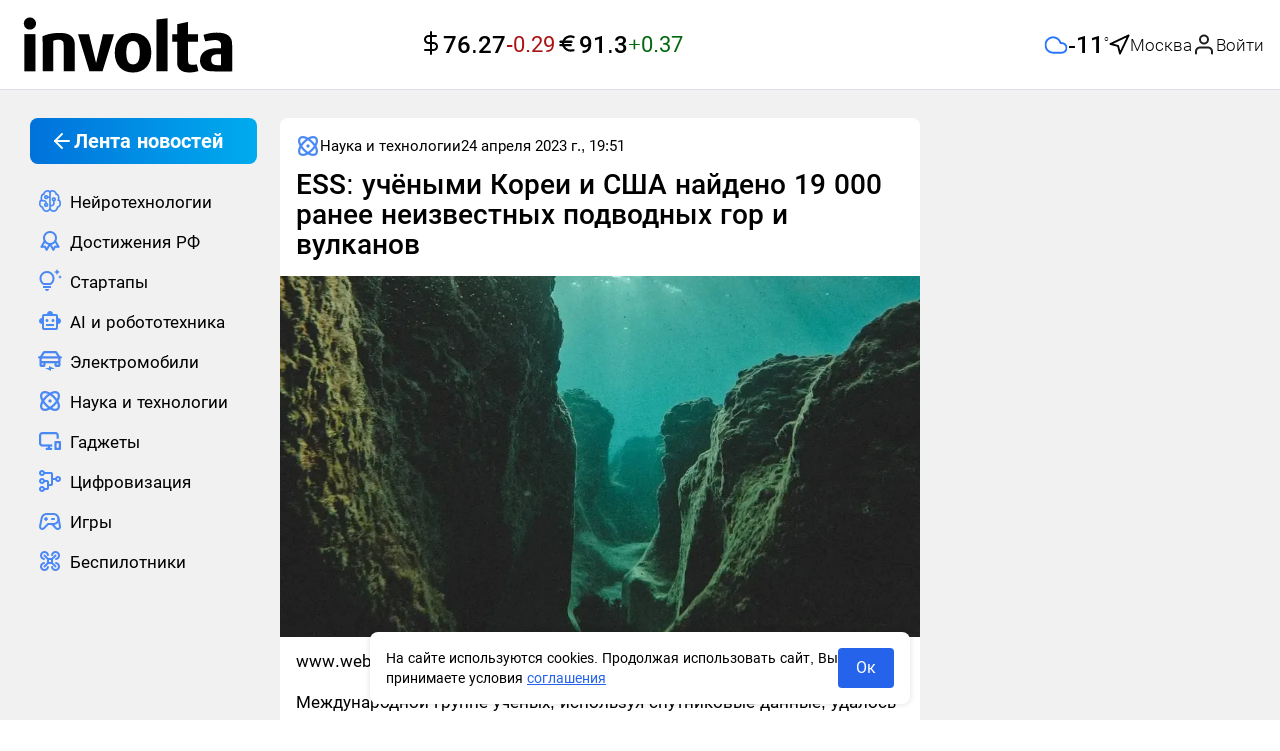

--- FILE ---
content_type: text/html;charset=utf-8
request_url: https://involta.media/post/ess-uchenymi-korei-i-ssha-naydeno-19-000-ranee-neizvestnyh-podvodnyh-gor-i-vulkanov
body_size: 64955
content:
<!DOCTYPE html>
<html  class="involta-media" lang="ru" prefix="og: http://ogp.me/ns# article: http://ogp.me/ns/article# video: http://ogp.me/ns/video#">
<head><meta charset="utf-8">
<meta name="viewport" content="width=device-width,user-scalable=yes,initial-scale=1,maximum-scale=6,minimum-scale=1,interactive-widget=overlays-content">
<title>ESS: учёными Кореи и США найдено 19 000 ранее неизвестных подводных гор и вулканов</title>
<meta name="robots" content="index, follow">
<meta http-equiv="x-ua-compatible" content="ie=edge">
<meta name="yandex-verification" content="c22e9b67159cd631">
<meta name="yandex-verification" content="bc5df6eccbae01ae">
<meta name="google-site-verification" content="OxkQMR1tidajdPmN-hd0g9FGkHdRaUwAiyvldRgbGpE">
<meta name="zen-verification" content="ie8z4NB4WgxlgKtzDADNqrCejomN5ZI1SBIRoQXbItNC7iunhjuqKhg5ZqJEARZ1">
<link rel="icon" type="image/x-icon" sizes="16x16" href="/img/favicon/favicon-16x16.ico">
<link rel="icon" type="image/x-icon" sizes="any" href="/img/favicon/favicon-128x128.ico">
<link rel="icon" type="image/svg+xml" sizes="120x120" href="/img/favicon/favicon-120x120.svg">
<link rel="icon" type="image/png" sizes="192x192" href="/img/favicon/android-icon-192x192.png">
<link rel="icon" type="image/png" sizes="32x32" href="/img/favicon/favicon-32x32.png">
<link rel="icon" type="image/png" sizes="48x48" href="/img/favicon/favicon-48x48.png">
<link rel="icon" type="image/png" sizes="96x96" href="/img/favicon/favicon-96x96.png">
<link rel="icon" type="image/png" sizes="144x144" href="/img/favicon/favicon-144x144.png">
<link rel="icon" type="image/png" sizes="16x16" href="/img/favicon/favicon-16x16.png">
<link rel="apple-touch-icon" sizes="57x57" href="/img/favicon/apple-icon-57x57.png">
<link rel="apple-touch-icon" sizes="60x60" href="/img/favicon/apple-icon-60x60.png">
<link rel="apple-touch-icon" sizes="72x72" href="/img/favicon/apple-icon-72x72.png">
<link rel="apple-touch-icon" sizes="76x76" href="/img/favicon/apple-icon-76x76.png">
<link rel="apple-touch-icon" sizes="114x114" href="/img/favicon/apple-icon-114x114.png">
<link rel="apple-touch-icon" sizes="120x120" href="/img/favicon/apple-icon-120x120.png">
<link rel="apple-touch-icon" sizes="144x144" href="/img/favicon/apple-icon-144x144.png">
<link rel="apple-touch-icon" sizes="152x152" href="/img/favicon/apple-icon-152x152.png">
<link rel="apple-touch-icon" sizes="180x180" href="/img/favicon/apple-icon-180x180.png">
<link rel="preload" href="/fonts/Roboto300.woff2" as="font" type="font/woff2" crossorigin>
<link rel="preload" href="/fonts/Roboto400.woff2" as="font" type="font/woff2" crossorigin>
<link rel="preload" href="/fonts/Roboto500.woff2" as="font" type="font/woff2" crossorigin>
<link rel="preload" href="/fonts/Roboto700.woff2" as="font" type="font/woff2" crossorigin>
<script type="application/ld+json">{"@context":"https://schema.org","@type":"NewsMediaOrganization","name":"involta technologies","logo":{"@context":"https://schema.org","@type":"ImageObject","url":"https://involta.media/img/favicon/android-icon-192x192.png","height":"192","width":"192"},"image":"https://involta.media/img/icons/logo.png","url":"https://involta.media","masthead":"https://involta.media/about-us","foundingDate":"2020-06-30","address":{"@context":"http://schema.org","@type":"PostalAddress","streetAddress":"улица Победы, 63, 66","postalCode":"153045","addressLocality":"Иваново","addressRegion":"Ивановская область","addressCountry":"Россия"},"telephone":"+7(910)695-08-15","email":"involta.media@yandex.ru","funder":"Гетманов Сергей Анатольевич"}</script>
<link rel="manifest" href="/manifest.json">
<meta name="theme-color" content="#FFFFFF">
<script type="application/ld+json">{"@context":"https://schema.org","@type":"BreadcrumbList","itemListElement":[{"@type":"ListItem","position":1,"name":"Главная","item":"https://involta.media"},{"@type":"ListItem","position":2,"name":"Наука и технологии","item":"https://involta.media/post"},{"@type":"ListItem","position":3,"name":"ESS: учёными Кореи и США найдено 19 000 ранее неизвестных подводных гор и вулканов"}]}</script>
<script type="application/ld+json">{"@context":"https://schema.org","@type":"NewsArticle","description":"Международной группе учёных, используя спутниковые данные, удалось\nобнаружить 19 тысяч новых подводных гор.","image":[{"@context":"https://schema.org","@type":"ImageObject","url":"https://involta.media/storage/c0027d10ddf496e848005129dc532e6b784be75a-large.webp","name":"ESS: учёными Кореи и США найдено 19 000 ранее неизвестных подводных гор и вулканов","caption":"https:&#x2F;&#x2F;www.webtekno.com&#x2F;images&#x2F;editor&#x2F;default&#x2F;0003&#x2F;80&#x2F;4165e75d74e60c845127af8b1c7d4047493a9c6f.jpeg","representativeOfPage":true}],"mainEntityOfPage":{"@type":"WebPage","@id":"ess-uchenymi-korei-i-ssha-naydeno-19-000-ranee-neizvestnyh-podvodnyh-gor-i-vulkanov"},"url":"https://involta.media/post/ess-uchenymi-korei-i-ssha-naydeno-19-000-ranee-neizvestnyh-podvodnyh-gor-i-vulkanov","identifier":"ess-uchenymi-korei-i-ssha-naydeno-19-000-ranee-neizvestnyh-podvodnyh-gor-i-vulkanov","inLanguage":"ru_RU","dateModified":"2024-06-18T23:13:26.421+00:00","datePublished":"2023-04-24T19:51:10.000+00:00","headline":"2023-04-24T19:51:10.000Z","author":[{"@type":"Person","name":"Третьякова Елизавета","jobTitle":"Автор","image":"https://involta.media/img/icons/avatars/avatar-23.svg","url":"https://involta.media/authors/330","description":"Публикации автора Третьякова: читать свежие материалы и экспертные статьи."}],"publisher":{"@context":"https://schema.org","@type":"NewsMediaOrganization","name":"involta technologies","logo":{"@context":"https://schema.org","@type":"ImageObject","url":"https://involta.media/img/favicon/android-icon-192x192.png","height":"192","width":"192"},"image":"https://involta.media/img/icons/logo.png","url":"https://involta.media","masthead":"https://involta.media/about-us","foundingDate":"2020-06-30","address":{"@context":"http://schema.org","@type":"PostalAddress","streetAddress":"улица Победы, 63, 66","postalCode":"153045","addressLocality":"Иваново","addressRegion":"Ивановская область","addressCountry":"Россия"},"telephone":"+7(910)695-08-15","email":"involta.media@yandex.ru","funder":"Гетманов Сергей Анатольевич"},"copyrightHolder":{"@context":"http://schema.org","@type":"Organization","name":"involta technologies","url":"https://involta.media"},"sourceOrganization":{"@context":"http://schema.org","@type":"Organization","name":"involta technologies","url":"https://involta.media"},"isAccessibleForFree":true,"about":[{"@type":"Thing","name":"Новости"},{"@type":"Thing","name":"Наука и технологии"}],"keywords":["Новости","Наука и технологии"]}</script>
<script type="application/ld+json">{"@context":"https://schema.org","@type":"ImageObject","url":"https://involta.media/storage/c0027d10ddf496e848005129dc532e6b784be75a-large.webp","name":"ESS: учёными Кореи и США найдено 19 000 ранее неизвестных подводных гор и вулканов","caption":"https:&#x2F;&#x2F;www.webtekno.com&#x2F;images&#x2F;editor&#x2F;default&#x2F;0003&#x2F;80&#x2F;4165e75d74e60c845127af8b1c7d4047493a9c6f.jpeg","width":"1280","height":"720"}</script>
<script type="application/ld+json">{"@context":"https://schema.org","@type":"ImageObject","url":"https://involta.media/storage/c0027d10ddf496e848005129dc532e6b784be75a-medium.webp","name":"ESS: учёными Кореи и США найдено 19 000 ранее неизвестных подводных гор и вулканов","caption":"https:&#x2F;&#x2F;www.webtekno.com&#x2F;images&#x2F;editor&#x2F;default&#x2F;0003&#x2F;80&#x2F;4165e75d74e60c845127af8b1c7d4047493a9c6f.jpeg","width":"854","height":"480"}</script>
<script type="application/ld+json">{"@context":"https://schema.org","@type":"ImageObject","url":"https://involta.media/storage/c0027d10ddf496e848005129dc532e6b784be75a-small.webp","name":"ESS: учёными Кореи и США найдено 19 000 ранее неизвестных подводных гор и вулканов","caption":"https:&#x2F;&#x2F;www.webtekno.com&#x2F;images&#x2F;editor&#x2F;default&#x2F;0003&#x2F;80&#x2F;4165e75d74e60c845127af8b1c7d4047493a9c6f.jpeg","width":"640","height":"360"}</script>
<link rel="canonical" href="https://involta.media/post/ess-uchenymi-korei-i-ssha-naydeno-19-000-ranee-neizvestnyh-podvodnyh-gor-i-vulkanov">
<meta property="article:author" content="https://involta.media/authors/330">
<meta name="description" content="Международной группе учёных, используя спутниковые данные, удалось
обнаружить 19 тысяч новых подводных гор.">
<meta property="og:site_name" content="involta technologies">
<meta property="og:url" content="https://involta.media/post/ess-uchenymi-korei-i-ssha-naydeno-19-000-ranee-neizvestnyh-podvodnyh-gor-i-vulkanov">
<meta property="og:type" content="article">
<meta property="og:locale" content="ru_RU">
<meta property="og:title" content="ESS: учёными Кореи и США найдено 19 000 ранее неизвестных подводных гор и вулканов">
<meta property="og:description" content="Международной группе учёных, используя спутниковые данные, удалось
обнаружить 19 тысяч новых подводных гор.">
<meta property="og:image" content="https://involta.media/storage/c0027d10ddf496e848005129dc532e6b784be75a-large.webp">
<meta name="twitter:card" content="summary_large_image">
<meta name="twitter:domain" content="involta.media">
<meta name="twitter:site" content="involta technologies">
<meta name="twitter:title" content="ESS: учёными Кореи и США найдено 19 000 ранее неизвестных подводных гор и вулканов">
<meta name="twitter:description" content="Международной группе учёных, используя спутниковые данные, удалось
обнаружить 19 тысяч новых подводных гор.">
<meta name="twitter:image" content="https://involta.media/storage/c0027d10ddf496e848005129dc532e6b784be75a-large.webp">
<meta name="twitter:url" content="https://involta.media/post/ess-uchenymi-korei-i-ssha-naydeno-19-000-ranee-neizvestnyh-podvodnyh-gor-i-vulkanov">
<meta property="article:published_time" content="2023-04-24T19:51:10.000Z">
<meta property="article:modified_time" content="2024-06-18T23:13:26.421Z">
<meta property="article:publisher" content="https://involta.media">
<link rel="preload" as="image" href="https://involta.media/storage/c0027d10ddf496e848005129dc532e6b784be75a.webp" imagesizes="(max-width: 640px) 160px, (max-width: 1200px) 320px, 1200px" imagesrcset="https://involta.media/storage/c0027d10ddf496e848005129dc532e6b784be75a-large.webp 1200w, https://involta.media/storage/c0027d10ddf496e848005129dc532e6b784be75a-medium.webp 640w, https://involta.media/storage/c0027d10ddf496e848005129dc532e6b784be75a-small.webp 320w">
<script type="application/ld+json">{"@context":"http://schema.org","@type":"DiscussionForumPosting","author":{"@type":"Person","url":"https://involta.media/authors/330","name":"Третьякова Елизавета","image":"https://involta.media/img/icons/avatars/avatar-23.svg"},"datePublished":"2023-04-24T19:51:10.000Z","image":"https://involta.media/storage/c0027d10ddf496e848005129dc532e6b784be75a-large.webp","headline":"ESS: учёными Кореи и США найдено 19 000 ранее неизвестных подводных гор и вулканов","text":"Международной группе учёных, используя спутниковые данные, удалось\nобнаружить 19 тысяч новых подводных гор.","url":"https://involta.media/post/ess-uchenymi-korei-i-ssha-naydeno-19-000-ranee-neizvestnyh-podvodnyh-gor-i-vulkanov","commentCount":0,"comment":[]}</script>
<style>.blck-rklm[data-v-d66d69d6]{max-width:100%;overflow:hidden}.blck-rklm--dev[data-v-d66d69d6]{background-color:var(--gray);min-height:90px;width:100%}.blck-rklm--wrapper[data-v-d66d69d6]{display:grid;max-width:100%;width:100%}</style>
<style>.blck-rklm[data-v-9222d701]{max-width:100%;overflow:hidden}.blck-rklm--dev[data-v-9222d701]{background-color:var(--gray);min-height:90px;width:100%}.blck-rklm--wrapper[data-v-9222d701]{display:grid;max-width:100%;width:100%}</style>
<style>.layout__wrapper[data-v-7424965d]{display:flex;flex-direction:column;height:100%}.layout__wrapper-inner[data-v-7424965d]{flex:1 0 auto;min-height:calc(100vh - 40px)}.layout__footer[data-v-7424965d]{flex:0 0 auto}@media (max-width:1279px){.lsidebarWrapper[data-v-7424965d]{display:none}}.rsidebarWrapper[data-v-7424965d]{height:100%;width:100%}@media (max-width:1023px){.rsidebarWrapper[data-v-7424965d]{display:none;order:-1;transform:translateX(-30px);width:calc(100% + 60px)}}@media (max-width:639px){.rsidebarWrapper[data-v-7424965d]{order:-1;transform:translateX(0);width:100%}}.main[data-v-7424965d]{width:100%}.up-button[data-v-7424965d]{align-items:center;background-color:var(--white);border-radius:9999px;border-style:none;bottom:24px;color:var(--black);cursor:pointer;display:flex;height:60px;justify-content:center;left:30px;opacity:.85;position:fixed;transition:box-shadow .25s ease,color .25s ease,opacity .25s ease;visibility:hidden;width:60px;z-index:50}.up-button--active[data-v-7424965d]{transition:opacity .3s;visibility:visible}@media (min-width:1280px){.up-button--special[data-v-7424965d]{bottom:75px}}.up-button[data-v-7424965d]:hover{color:var(--blue);opacity:1}@media (max-width:1279px){.up-button[data-v-7424965d]{bottom:24px;height:48px;width:48px;--tw-translate-x:-50%;left:calc(25vw - min(24vw, 467px)/4 - 163.75px);transform:translate(-50%,var(--tw-translate-y)) rotate(var(--tw-rotate)) skewX(var(--tw-skew-x)) skewY(var(--tw-skew-y)) scaleX(var(--tw-scale-x)) scaleY(var(--tw-scale-y));transform:translate(var(--tw-translate-x),var(--tw-translate-y)) rotate(var(--tw-rotate)) skewX(var(--tw-skew-x)) skewY(var(--tw-skew-y)) scaleX(var(--tw-scale-x)) scaleY(var(--tw-scale-y))}}@media (max-width:1023px){.up-button[data-v-7424965d]{left:calc(25vw - 160px)}}@media (max-width:767px){.up-button[data-v-7424965d]{bottom:8px;box-shadow:0 0 3px rgba(0,0,0,.25);height:48px;left:8px;transform:none;width:48px}}</style>
<style>.el-drawer{--el-drawer-bg-color:var(--el-dialog-bg-color,var(--el-bg-color));--el-drawer-padding-primary:var(--el-dialog-padding-primary,20px);background-color:var(--el-dialog-bg-color,var(--el-bg-color));background-color:var(--el-drawer-bg-color);box-shadow:var(--el-box-shadow-dark);box-sizing:border-box;display:flex;flex-direction:column;overflow:hidden;position:absolute;transition:all var(--el-transition-duration)}.el-drawer .btt,.el-drawer .ltr,.el-drawer .rtl,.el-drawer .ttb{transform:translate(0)}.el-drawer__sr-focus:focus{outline:0!important}.el-drawer__header{align-items:center;color:#72767b;display:flex;margin-bottom:32px;padding:var(--el-drawer-padding-primary);padding-bottom:0}.el-drawer__header>:first-child{flex:1}.el-drawer__title{flex:1;font-size:1rem;line-height:inherit;margin:0}.el-drawer__footer{padding:var(--el-drawer-padding-primary);padding-top:10px;text-align:right}.el-drawer__close-btn{background-color:transparent;border:none;color:inherit;cursor:pointer;display:inline-flex;font-size:var(--el-font-size-extra-large);outline:0}.el-drawer__close-btn:focus i,.el-drawer__close-btn:hover i{color:var(--el-color-primary)}.el-drawer__body{flex:1;overflow:auto;padding:var(--el-drawer-padding-primary)}.el-drawer__body>*{box-sizing:border-box}.el-drawer.ltr,.el-drawer.rtl{bottom:0;height:100%;top:0}.el-drawer.btt,.el-drawer.ttb{left:0;right:0;width:100%}.el-drawer.ltr{left:0}.el-drawer.rtl{right:0}.el-drawer.ttb{top:0}.el-drawer.btt{bottom:0}.el-drawer-fade-enter-active,.el-drawer-fade-leave-active{transition:all var(--el-transition-duration)}.el-drawer-fade-enter-active,.el-drawer-fade-enter-from,.el-drawer-fade-enter-to,.el-drawer-fade-leave-active,.el-drawer-fade-leave-from,.el-drawer-fade-leave-to{overflow:hidden!important}.el-drawer-fade-enter-from,.el-drawer-fade-leave-to{opacity:0}.el-drawer-fade-enter-to,.el-drawer-fade-leave-from{opacity:1}.el-drawer-fade-enter-from .rtl,.el-drawer-fade-leave-to .rtl{transform:translateX(100%)}.el-drawer-fade-enter-from .ltr,.el-drawer-fade-leave-to .ltr{transform:translateX(-100%)}.el-drawer-fade-enter-from .ttb,.el-drawer-fade-leave-to .ttb{transform:translateY(-100%)}.el-drawer-fade-enter-from .btt,.el-drawer-fade-leave-to .btt{transform:translateY(100%)}</style>
<style>.el-popover{--el-popover-bg-color:var(--el-bg-color-overlay);--el-popover-font-size:var(--el-font-size-base);--el-popover-border-color:var(--el-border-color-lighter);--el-popover-padding:12px;--el-popover-padding-large:18px 20px;--el-popover-title-font-size:16px;--el-popover-title-text-color:var(--el-text-color-primary);--el-popover-border-radius:4px}.el-popover.el-popper{background:var(--el-popover-bg-color);border:1px solid var(--el-popover-border-color);border-radius:var(--el-popover-border-radius);box-shadow:var(--el-box-shadow-light);box-sizing:border-box;color:var(--el-text-color-regular);font-size:var(--el-popover-font-size);line-height:1.4;min-width:150px;padding:var(--el-popover-padding);text-align:justify;word-break:break-all;z-index:var(--el-index-popper)}.el-popover.el-popper--plain{padding:var(--el-popover-padding-large)}.el-popover__title{color:var(--el-popover-title-text-color);font-size:var(--el-popover-title-font-size);line-height:1;margin-bottom:12px}.el-popover__reference:focus:hover,.el-popover__reference:focus:not(.focusing){outline-width:0}.el-popover.el-popper.is-dark{--el-popover-bg-color:var(--el-text-color-primary);--el-popover-border-color:var(--el-text-color-primary);--el-popover-title-text-color:var(--el-bg-color);color:var(--el-bg-color)}.el-popover.el-popper:focus,.el-popover.el-popper:focus:active{outline-width:0}</style>
<style>.header{align-items:center;background-color:var(--white);display:flex;height:90px;min-height:90px;width:100%}@media (max-width:639px){.header{height:85px;min-height:85px}}.header{border-bottom:1px solid var(--gray-light)}.header .user-avatar{background-color:var(--blue-light)}.header .user-avatar--empty img{height:1.75rem;width:1.75rem}.header .user-avatar i{height:100%;width:100%}.header__inner{align-items:center;display:flex;height:100%;justify-content:space-between;margin-left:auto;margin-right:auto;padding-left:1rem;padding-right:1rem;width:100%}@media (max-width:1380px){.header__inner{display:grid;grid-template-columns:1fr 1fr 1fr}}@media (max-width:1279px){.header__inner{align-items:center;display:flex;justify-content:space-between}}.header__auth{align-items:center;display:flex;gap:.25rem}.header .header__login-button{border-style:none;color:var(--black);cursor:pointer;outline:2px solid transparent;outline-offset:2px;padding:0}.header .header__login-button:hover{background-color:inherit;color:inherit}.header .header__login-button:focus{background-color:inherit}.header .header__login-button span{align-items:center;display:flex;font-size:17px;font-weight:300;gap:10px;line-height:26px}.header__user-popover.el-popover{border-radius:.75rem;border-style:none;padding:0}@media (max-width:375px){.header__user-popover.el-popover{width:280px!important}}.header .user-popover__title{color:var(--black);font-size:17px;font-weight:700;line-height:25px;padding:.75rem 1rem}.header .user-popover__user-info{display:flex;flex-direction:column;gap:.25rem;word-break:break-word}.header .user-popover__user-info-wrapper{display:flex;gap:.5rem;padding:.75rem 1rem}.header .user-popover__user-info-wrapper.no-data{align-items:center;background-color:var(--system-red-light);display:flex;justify-content:space-between}.header .user-popover__user-info-avatar{min-height:48px;min-width:48px}.header .user-popover__user-info-avatar i{height:100%;width:100%}.header .user-popover__user-info-name{color:var(--black);font-size:17px;line-height:25px;overflow-wrap:break-word}.header .user-popover__user-info-organization{color:var(--gray-dark);font-size:15px;line-height:20px;overflow-wrap:break-word}.header .user-popover__profile-menu .profile-menu__item:last-child:hover{border-bottom-left-radius:0;border-bottom-right-radius:0}.header .user-popover__profile-menu-exit{align-items:center;color:var(--black);cursor:pointer;display:flex;gap:.5rem;padding:.75rem 1rem;width:100%}.header .user-popover__profile-menu-exit:hover{background-color:var(--blue-light);border-bottom-left-radius:.75rem;border-bottom-right-radius:.75rem}.header__right{align-items:center;display:flex;gap:1.5rem;justify-content:flex-end;max-width:540px;min-width:540px}@media (max-width:1023px){.header__right{min-width:-moz-fit-content;min-width:fit-content}}@media (max-width:767px){.header__right{gap:.25rem}}.header__button-create{align-items:center;border-radius:.75rem;border-width:1px;display:flex;gap:.25rem;height:auto;justify-content:center;max-height:38px;min-height:38px;--tw-border-opacity:1;border-color:#c8dcff;border-color:rgb(200 220 255/var(--tw-border-opacity));padding:7px 21px 7px 16px}@media (max-width:639px){.header__button-create{aspect-ratio:1/1;height:48px;max-height:48px;max-width:48px;min-height:48px;min-width:48px;padding-left:8px;padding-right:8px;width:48px}}.header__button-create .el-icon{color:var(--blue)}.header__button-create-text{color:var(--blue);font-size:17px;font-weight:500;line-height:22px}@media (max-width:639px){.header__button-create-text{display:none}}.header .el-drawer__header{color:var(--black);margin-bottom:1rem;padding-left:1rem;padding-right:1rem;padding-top:1.5rem}@media (max-width:480px){.header .el-drawer__header{margin-bottom:.5rem}}@media (max-width:375px){.header .el-drawer__header{margin-bottom:0}}@media (max-width:639px){.header .el-drawer__header{padding-left:1rem;padding-top:1.75rem}}.header .logo{max-height:58px;min-width:224px;width:224px}@media (max-width:1279px){.header .logo{max-height:39px;min-width:155px;width:155px}}@media (max-width:639px){.header .logo{max-height:28px;min-width:107px;width:107px}}.header .header__currencies{justify-content:center;padding-left:.5rem;white-space:nowrap}.header .header__currencies-wrapper{margin-left:calc(540px - min(24vw, 467px))}@media (max-width:1380px){.header .header__currencies-wrapper{margin-left:0}}@media (max-width:1120px){.header .header__currencies-wrapper{display:none}}.burger-menu{min-width:276px;overflow:hidden;z-index:9999}.burger-menu .el-drawer__body{margin-top:.5rem;overflow:hidden;overflow-y:auto;padding-left:1rem;padding-right:0;padding-top:0}@media (max-width:639px){.burger-menu .el-drawer__body{padding-left:1.25rem}}@media (max-width:375px){.burger-menu .el-drawer__body{padding-left:1rem}}.burger-menu .el-menu.nav-menu{padding-top:1rem}@media (max-width:1439px){.burger-menu .el-menu{width:calc(100% - 16px)}}.header .nuxt-loader-indicator{z-index:10!important}.header__inner .header__weather{margin-left:0;white-space:nowrap;width:100%}@media (max-width:1120px){.header__inner .header__weather{display:none}}</style>
<style>.weather[data-v-a27a56b8]{gap:12px;justify-content:flex-end;width:100%}.weather[data-v-a27a56b8],.weather-main[data-v-a27a56b8]{align-items:center;display:flex}.weather-main[data-v-a27a56b8]{gap:10px}.weather-main__value[data-v-a27a56b8]{display:block;font-weight:500;min-width:34px}.weather-main__value-number[data-v-a27a56b8]{font-size:24px;line-height:32px}.weather-main__value-symbol[data-v-a27a56b8]{font-size:8px;font-weight:700;position:relative;top:-12px}.weather-geo[data-v-a27a56b8]{align-items:center;display:flex;gap:.25rem}.weather-geo__button[data-v-a27a56b8]{align-items:center;display:flex;gap:10px}.weather-geo__button[data-v-a27a56b8]:hover{color:var(--blue)}.weather-geo__icon[data-v-a27a56b8],.weather-geo__value[data-v-a27a56b8]{transition:color .25s ease}.weather-geo__value[data-v-a27a56b8]{font-size:17px;font-weight:300;line-height:26px;max-width:160px;overflow:hidden;text-align:left;text-overflow:ellipsis;white-space:nowrap}.weather-form[data-v-a27a56b8]{position:relative}.weather-form__search[data-v-a27a56b8]{align-items:center;height:38px;justify-content:flex-end;width:100%}.weather-form__search-wrapper[data-v-a27a56b8]{position:relative}.weather-form__search-icon[data-v-a27a56b8]{position:absolute;right:10px;top:10px}.weather-form__search[data-v-a27a56b8] .el-input__wrapper{border-color:var(--gray-light);border-style:solid;border-width:1px;box-shadow:none;height:100%;max-width:256px}.weather-form__search--active[data-v-a27a56b8] .el-input__wrapper{border-bottom:0;border-bottom-left-radius:0;border-bottom-right-radius:0}.weather-form__search-list[data-v-a27a56b8]{background-color:var(--white);border-color:var(--gray-light);border-end-end-radius:var(--standart-radius);border-end-start-radius:var(--standart-radius);border-start-end-radius:var(--standart-radius);border-start-start-radius:var(--standart-radius);border-style:solid;border-width:1px;max-width:256px;position:absolute;right:0;top:100%;width:100%;z-index:50}.weather-form__search-list-button[data-v-a27a56b8]{background-color:inherit;border-style:none;cursor:pointer;justify-content:flex-start;padding:16px;text-align:left;transition-property:none;width:100%}.weather-form__search-list-button[data-v-a27a56b8]:hover{color:var(--blue)}.weather-form__search-list[data-v-a27a56b8] .el-scrollbar__wrap{overflow-x:hidden}.weather-form__search-list--active[data-v-a27a56b8]{border-top:0;border-top-left-radius:0;border-top-right-radius:0}</style>
<style>.fade-enter-active,.fade-leave-active{transition:opacity .1s ease}.fade-enter-from,.fade-leave-to{opacity:0}</style>
<style>.blck-rklm[data-v-32036f74]{max-width:100%;overflow:hidden}.blck-rklm--dev[data-v-32036f74]{background-color:var(--gray);min-height:90px;width:100%}.blck-rklm--wrapper[data-v-32036f74]{display:grid;max-width:100%;width:100%}</style>
<style>.rsidebar[data-v-b69ee073]{display:flex;flex-direction:column;gap:1rem}.rsidebar-preview[data-v-b69ee073]{border-radius:var(--standart-radius);display:block;max-height:268px;overflow:hidden;position:relative;width:100%}.rsidebar-preview[data-v-b69ee073]:after{background:rgba(0,0,0,.35);content:"";display:block;height:100%;left:0;position:absolute;top:0;width:100%}.rsidebar-preview__img[data-v-b69ee073]{border-radius:var(--standart-radius);display:block;height:auto;-o-object-fit:cover;object-fit:cover;-o-object-position:center;object-position:center;position:relative;width:100%}.rsidebar-preview__title[data-v-b69ee073]{align-items:center;bottom:0;color:var(--white);display:flex;font-size:18px;font-weight:500;line-height:24px;margin:0;padding:1rem;position:absolute;z-index:1}@media (max-width:1279px){.rsidebar-preview__title[data-v-b69ee073]{font-size:16px;line-height:22px}}.rsidebar-preview__title[data-v-b69ee073]{transition:color .25s ease}.rsidebar-preview-small[data-v-b69ee073]{align-items:flex-start;color:var(--black);display:flex;gap:9px}.rsidebar-preview-small[data-v-b69ee073]:hover{color:var(--blue)}.rsidebar-preview-small[data-v-b69ee073]{transition:color .25s ease}.rsidebar-preview-small__img[data-v-b69ee073]{border-radius:var(--standart-radius);display:block;height:96px;max-width:101px;min-width:101px;-o-object-fit:cover;object-fit:cover;overflow:hidden}.rsidebar-preview-small__title[data-v-b69ee073]{font-size:16px;font-weight:400;line-height:24px;margin:0;padding:0}</style>
<style>.footer[data-v-135480f9]{background-color:var(--white);margin-top:2.5rem}.footer__inner[data-v-135480f9]{margin-left:auto;margin-right:auto;max-width:1440px;padding-bottom:1.5rem;padding-top:1.5rem}@media (max-width:639px){.footer__inner[data-v-135480f9]{padding-left:1rem;padding-right:1rem}}.footer__logo[data-v-135480f9]{display:block;margin-bottom:1rem;width:-moz-fit-content;width:fit-content}.footer__logo .logo[data-v-135480f9]{max-height:58px;min-width:224px;width:224px}@media (max-width:1279px){.footer__logo .logo[data-v-135480f9]{max-height:39px;min-width:155px;width:155px}}@media (max-width:639px){.footer__logo .logo[data-v-135480f9]{max-height:28px;min-width:107px;width:107px}}.footer__texts[data-v-135480f9]{display:flex;flex-direction:column;gap:16px}.footer__text[data-v-135480f9]{color:var(--black);font-size:18px;font-weight:400;line-height:24px;text-align:justify}.footer__text-button-more[data-v-135480f9],.footer__text-button-more.is-text[data-v-135480f9]{background-color:inherit;border-style:none;color:var(--dark-blue);font-size:18px;font-weight:400;height:auto;line-height:24px;outline:2px solid transparent;outline:none;outline-offset:2px;outline-offset:0;padding:0}.footer__text-button-more.is-text[data-v-135480f9]:active,.footer__text-button-more.is-text[data-v-135480f9]:focus,.footer__text-button-more.is-text[data-v-135480f9]:hover,.footer__text-button-more[data-v-135480f9]:active,.footer__text-button-more[data-v-135480f9]:focus,.footer__text-button-more[data-v-135480f9]:hover{background-color:inherit;border-style:none;outline:none;outline-offset:0}.footer__text-button-more--small[data-v-135480f9],.footer__text-button-more.is-text--small[data-v-135480f9]{font-size:16px}.footer__text--small[data-v-135480f9]{display:block;font-size:16px;line-height:120%;text-align:left}.footer__link-about[data-v-135480f9]{display:inline-block;font-size:18px;line-height:24px;margin-bottom:1rem}</style>
<style>.ui-consent[data-v-238dee94]{bottom:1rem;display:flex;left:50%;margin-left:auto;margin-right:auto;max-width:540px;position:fixed;z-index:50;--tw-translate-x:-50%;align-items:center;gap:12px;justify-content:space-between;transform:translate(-50%,var(--tw-translate-y)) rotate(var(--tw-rotate)) skewX(var(--tw-skew-x)) skewY(var(--tw-skew-y)) scaleX(var(--tw-scale-x)) scaleY(var(--tw-scale-y));transform:translate(var(--tw-translate-x),var(--tw-translate-y)) rotate(var(--tw-rotate)) skewX(var(--tw-skew-x)) skewY(var(--tw-skew-y)) scaleX(var(--tw-scale-x)) scaleY(var(--tw-scale-y))}.ui-consent[data-v-238dee94]>:not([hidden])~:not([hidden]){--tw-space-x-reverse:0;margin-left:1rem;margin-left:calc(1rem*(1 - var(--tw-space-x-reverse)));margin-right:0;margin-right:calc(1rem*var(--tw-space-x-reverse))}.ui-consent[data-v-238dee94]{background-color:var(--white);border-radius:var(--standart-radius);box-shadow:0 0 4px 2px rgba(0,0,0,.075);min-width:275px;padding:1rem;width:calc(100% - 16px)}.ui-consent__text[data-v-238dee94]{flex:1 1 0%;font-size:.875rem;line-height:1.25rem;margin:0}.ui-consent__link[data-v-238dee94]{--tw-text-opacity:1;color:#2563eb;color:rgb(37 99 235/var(--tw-text-opacity));text-decoration-line:underline}.ui-consent__button[data-v-238dee94]{border-radius:.25rem;width:56px;--tw-bg-opacity:1;background-color:#2563eb;background-color:rgb(37 99 235/var(--tw-bg-opacity));padding:.5rem 1rem;--tw-text-opacity:1;color:#fff;color:rgb(255 255 255/var(--tw-text-opacity));transition-duration:.15s;transition-property:color,background-color,border-color,text-decoration-color,fill,stroke,opacity,box-shadow,transform,filter,-webkit-backdrop-filter;transition-property:color,background-color,border-color,text-decoration-color,fill,stroke,opacity,box-shadow,transform,filter,backdrop-filter;transition-property:color,background-color,border-color,text-decoration-color,fill,stroke,opacity,box-shadow,transform,filter,backdrop-filter,-webkit-backdrop-filter;transition-timing-function:cubic-bezier(.4,0,.2,1)}.ui-consent__button[data-v-238dee94]:hover{--tw-bg-opacity:1;background-color:#1d4ed8;background-color:rgb(29 78 216/var(--tw-bg-opacity))}.ui-consent__button[data-v-238dee94]{margin-left:0!important}.fade-enter-active[data-v-238dee94],.fade-leave-active[data-v-238dee94]{transition-duration:.3s;transition-property:opacity;transition-timing-function:cubic-bezier(.4,0,.2,1)}.fade-enter-from[data-v-238dee94],.fade-leave-to[data-v-238dee94]{opacity:0}</style>
<style>.editor-block__title[data-v-6f833522]{font-size:28px;font-weight:500;line-height:30px;margin-bottom:1rem;padding-left:1rem;padding-right:1rem}@media (max-width:1023px){.editor-block__title[data-v-6f833522]{font-size:22px}}</style>
<style>.editor-block__subtitle[data-v-60b0ed24]{font-size:17px;font-weight:500;line-height:25px;margin-bottom:1rem;padding-left:1rem;padding-right:1rem}</style>
<style>.editor-block__headline[data-v-1744c27b]{font-size:17px;font-weight:400;line-height:25px;margin-bottom:1rem;padding-left:1rem;padding-right:1rem}.editor-block__headline[data-v-1744c27b]  a{color:var(--dark-blue)}</style>
<style>.editor-block__main-image[data-v-5382ddf1]{margin-bottom:1rem;padding-left:0;padding-right:0}.editor-block__main-image .figcaption[data-v-5382ddf1]{color:var(--black);display:block;font-size:17px;line-height:25px;margin-top:.75rem;padding-left:1rem;text-align:left;width:100%}.editor-block__main-image img[data-v-5382ddf1]{aspect-ratio:16/9;-o-object-fit:cover;object-fit:cover}</style>
<style>.editor-block__image{margin-bottom:1rem}.editor-block__image .figcaption{display:block;font-size:17px;line-height:25px;margin-top:.75rem;padding-left:1rem;padding-right:1rem;text-align:left;width:100%}.editor-block__image img{aspect-ratio:16/9;-o-object-fit:cover;object-fit:cover}</style>
<style>.editor-block__paragraph[data-v-a9f0c03c]{font-size:17px;font-weight:400;line-height:25px;margin-bottom:1rem;padding-left:1rem;padding-right:1rem}.editor-block__paragraph[data-v-a9f0c03c]  a{color:var(--dark-blue)}</style>
<style>.editor-block__quote[data-v-5885ee35]{font-size:17px;line-height:25px}@media (max-width:639px){.editor-block__quote-icon[data-v-5885ee35]{height:1.5rem;width:1.5rem}}.editor-block__quote-wrapper[data-v-5885ee35]{border-radius:20px;box-shadow:0 2px 14px rgba(0,9,58,.16);display:flex;font-weight:400;gap:10px;margin-left:1rem;margin-right:1rem;padding:1rem;padding-left:24px!important;padding-right:24px!important}.editor-block__quote-content[data-v-5885ee35]{display:flex;flex-direction:column;gap:1rem}.editor-block__quote-content[data-v-5885ee35]  a{color:var(--dark-blue)}.editor-block__quote-caption[data-v-5885ee35]{font-size:17px;font-style:italic;line-height:25px}</style>
<style>.editor-block__list[data-v-4c8cb55e]{font-size:17px;line-height:25px;padding-left:2rem;padding-right:1rem}.editor-block__list[data-v-4c8cb55e],.editor-block__list li[data-v-4c8cb55e]{margin-bottom:.5rem}.editor-block__list li[data-v-4c8cb55e]  a{color:var(--dark-blue)}</style>
<style>.editor-block__question[data-v-0beababe]{border-radius:.5rem;margin-bottom:1rem;margin-left:1rem;margin-right:1rem;padding:1rem;--tw-shadow:0 0 5px 2px rgba(34,60,80,.102);--tw-shadow-colored:0 0 5px 2px var(--tw-shadow-color);box-shadow:0 0 #0000,0 0 #0000,0 0 5px 2px rgba(34,60,80,.102);box-shadow:var(--tw-ring-offset-shadow,0 0 #0000),var(--tw-ring-shadow,0 0 #0000),var(--tw-shadow)}.editor-block__question-inner[data-v-0beababe]{border-color:var(--blue-dark);border-left-width:2px;padding-left:1rem}.editor-block__question-title[data-v-0beababe]{font-size:17px;font-weight:700;line-height:25px;margin-bottom:1rem}.editor-block__question-answer[data-v-0beababe]{font-size:17px;font-weight:400;line-height:25px}.editor-block__question-answer[data-v-0beababe]  a{color:var(--dark-blue)}</style>
<style>.editor-block__embed[data-v-e0fafab1]{font-size:17px;font-weight:400;line-height:25px;margin-bottom:1rem}.editor-block__embed-facade[data-v-e0fafab1]{aspect-ratio:16/9;cursor:pointer;position:relative}.editor-block__embed-facade:hover .editor-block__embed-facade-button[data-v-e0fafab1]{opacity:1}.editor-block__embed-facade-button[data-v-e0fafab1]{height:auto;left:50%;min-width:80px;position:absolute;top:50%;width:18%;--tw-translate-x:-50%;--tw-translate-y:-50%;opacity:.75;transform:translate(-50%,-50%) rotate(var(--tw-rotate)) skewX(var(--tw-skew-x)) skewY(var(--tw-skew-y)) scaleX(var(--tw-scale-x)) scaleY(var(--tw-scale-y));transform:translate(var(--tw-translate-x),var(--tw-translate-y)) rotate(var(--tw-rotate)) skewX(var(--tw-skew-x)) skewY(var(--tw-skew-y)) scaleX(var(--tw-scale-x)) scaleY(var(--tw-scale-y));transition-duration:.15s;transition-property:opacity;transition-timing-function:cubic-bezier(.4,0,.2,1)}.editor-block__embed-facade img[data-v-e0fafab1]{aspect-ratio:16/9;-o-object-fit:cover;object-fit:cover}.editor-block__embed-iframe[data-v-e0fafab1]{aspect-ratio:16/9;height:auto;width:100%}.editor-block__embed[data-v-e0fafab1]  a{color:var(--dark-blue)}</style>
<style>.blck-rklm[data-v-5135c943]{max-width:100%;overflow:hidden}.blck-rklm--dev[data-v-5135c943]{background-color:var(--gray);min-height:90px;width:100%}.blck-rklm--wrapper[data-v-5135c943]{display:grid;max-width:100%;width:100%}</style>
<style>.blck-rklm[data-v-7bcfbdf9]{max-width:100%;overflow:hidden}.blck-rklm--dev[data-v-7bcfbdf9]{background-color:var(--gray);min-height:90px;width:100%}.blck-rklm--wrapper[data-v-7bcfbdf9]{display:grid;max-width:100%;width:100%}</style>
<style>.blck-rklm[data-v-8c34f3e0]{max-width:100%;overflow:hidden}.blck-rklm--dev[data-v-8c34f3e0]{background-color:var(--gray);min-height:90px;width:100%}.blck-rklm--wrapper[data-v-8c34f3e0]{display:grid;max-width:100%;width:100%}</style>
<style>.blck-rklm[data-v-3aa31bb7]{max-width:100%;overflow:hidden}.blck-rklm--dev[data-v-3aa31bb7]{background-color:var(--gray);min-height:90px;width:100%}.blck-rklm--wrapper[data-v-3aa31bb7]{display:grid;max-width:100%;width:100%}</style>
<style>.publication[data-v-67873756]{background-color:var(--white);border-radius:var(--standart-radius);padding:1rem 0;width:100%}@media (max-width:639px){.publication[data-v-67873756]{border-radius:0}}.publication__body[data-v-67873756]{margin-bottom:1rem;word-break:break-word}.publication-body__rklm[data-v-67873756]{margin-bottom:1rem;margin-left:1rem;margin-right:1rem}.publication__footer[data-v-67873756]{padding-left:1rem;padding-right:1rem}.publication__author-name[data-v-67873756]{color:var(--black);font-size:17px;font-weight:500;line-height:25px}@media (max-width:639px){.publication__author-name[data-v-67873756]{order:1}}.publication__button-commnets[data-v-67873756] ,.publication__button-likes[data-v-67873756] {align-items:center;cursor:default;cursor:pointer;display:flex;gap:10px;height:auto;padding:0}.publication__button-commnets[data-v-67873756] :hover,.publication__button-likes[data-v-67873756] :hover{background-color:inherit}.publication__button-commnets[data-v-67873756] >span,.publication__button-likes[data-v-67873756] >span{display:flex;gap:6px}.publication__button-commnets[data-v-67873756]  img,.publication__button-likes[data-v-67873756]  img{height:1.5rem;width:1.5rem}.publication__button-commnets[data-v-67873756]  .text--level-5,.publication__button-likes[data-v-67873756]  .text--level-5{color:var(--black);font-weight:400}.publication[data-v-67873756] .el-button.is-text:not(.is-disabled):focus,.publication[data-v-67873756] .el-button.is-text:not(.is-disabled):hover{background-color:inherit}.publication .publication__button-commnets--unvisible .text--level-5[data-v-67873756]{color:var(--blue);font-size:16px;font-weight:400}</style>
<style>.publication-info__header[data-v-ba1ef5a5]{align-items:flex-start;display:flex;justify-content:space-between;margin-bottom:.75rem;padding-left:1rem;padding-right:1rem}.publication-info__header-left[data-v-ba1ef5a5]{-moz-column-gap:1rem;column-gap:1rem;flex-wrap:wrap;row-gap:.5rem}.publication-info__header-left[data-v-ba1ef5a5],.publication-info__header-right[data-v-ba1ef5a5]{align-items:center;display:flex;justify-content:flex-start}.publication-info__header-right[data-v-ba1ef5a5]{padding-left:1rem}.publication-info__category-icon[data-v-ba1ef5a5]{align-items:center;display:flex;gap:.5rem}.publication-info__category-icon img[data-v-ba1ef5a5]{display:block;max-width:24px;width:1.5rem}.publication-info__category-name[data-v-ba1ef5a5],.publication-info__date[data-v-ba1ef5a5]{color:var(--black);font-size:15px;font-weight:400;line-height:20px}.publication-info__views-icon[data-v-ba1ef5a5]{display:flex}.publication-info__views-icon img[data-v-ba1ef5a5]{height:18px;min-width:22px;width:22px}.publication-info__views-value[data-v-ba1ef5a5]{color:var(--black);font-size:15px;font-weight:400;line-height:20px;padding-left:.25rem}.publication-info__header--mobile[data-v-ba1ef5a5]{align-items:flex-end;margin-bottom:0;padding-left:0;padding-right:0}.publication-info__header--mobile .publication-info__header-left[data-v-ba1ef5a5]{align-items:flex-start;-moz-column-gap:.75rem;column-gap:.75rem;flex-direction:column;row-gap:1rem}.publication-info__header--mobile .publication-info__views-icon img[data-v-ba1ef5a5]{height:24px;min-width:18px;width:18px}</style>
<style>.comments-module[data-v-2c2f86e2]{background-color:var(--white);border-radius:var(--standart-radius);padding-bottom:0;padding-top:1rem;width:100%}@media (max-width:639px){.comments-module[data-v-2c2f86e2]{border-radius:0}}.comments-module__top[data-v-2c2f86e2]{align-items:center;display:flex;justify-content:space-between;margin-bottom:1rem;padding-left:1rem;padding-right:1rem}@media (max-width:480px){.comments-module__top[data-v-2c2f86e2]{margin-bottom:.5rem}}.comments-module__icon-ladder[data-v-2c2f86e2]{align-items:flex-end;display:flex;flex-direction:column;gap:3px}.comments-module__icon-ladder span[data-v-2c2f86e2]{background-color:var(--gray-dark);display:block;height:2px;transition:width .4s ease}.comments-module__icon-ladder span[data-v-2c2f86e2]:first-child{width:20px}.comments-module__icon-ladder span[data-v-2c2f86e2]:nth-child(2){width:17px}.comments-module__icon-ladder span[data-v-2c2f86e2]:nth-child(3){width:14px}.comments-module__icon-ladder span[data-v-2c2f86e2]:nth-child(4){width:11px}.comments-module__icon-ladder--off span[data-v-2c2f86e2]:first-child{width:20px}.comments-module__icon-ladder--off span[data-v-2c2f86e2]:nth-child(2),.comments-module__icon-ladder--off span[data-v-2c2f86e2]:nth-child(3),.comments-module__icon-ladder--off span[data-v-2c2f86e2]:nth-child(4){width:14px}.comments-title[data-v-2c2f86e2]{font-size:22px;font-weight:500;line-height:28px}.comments-list[data-v-2c2f86e2]{display:flex;flex-direction:column;padding-left:1rem;padding-right:1rem}.comments__read-more[data-v-2c2f86e2]{border-style:none;margin-bottom:.5rem;padding:0}.comments__read-more .text--level-4[data-v-2c2f86e2]{color:var(--blue);font-weight:500}.comments__read-more[data-v-2c2f86e2]:not(.is-disabled):focus,.comments__read-more[data-v-2c2f86e2]:not(.is-disabled):hover{background-color:inherit}.comments__read-more[data-v-2c2f86e2] {padding:0}.comments__read-more[data-v-2c2f86e2] :hover{background-color:inherit}.comments__read-more[data-v-2c2f86e2] >span{display:flex;gap:.25rem}.comments-module__footer[data-v-2c2f86e2]{align-items:center;display:flex;justify-content:flex-start;padding-top:.5rem;width:100%}.comments-module__footer-inner[data-v-2c2f86e2]{border-color:var(--new-light-gray);border-top-width:1px;padding-bottom:.5rem;padding-top:.5rem;width:100%}.comments-module__footer-button-more[data-v-2c2f86e2]{background-color:inherit;border-style:none;color:var(--blue);cursor:pointer;font-size:16px;font-weight:400}.comments-module__footer-button-more[data-v-2c2f86e2]:hover{background-color:inherit}[data-v-2c2f86e2] .el-dialog.comments__img-dialog:not(.comments__img-dialog--mobile){border-radius:var(--standart-radius);max-width:720px;min-width:500px;width:50%}@media (max-width:767px){[data-v-2c2f86e2] .el-dialog.comments__img-dialog:not(.comments__img-dialog--mobile){min-width:320px;width:75%}}@media (max-width:480px){[data-v-2c2f86e2] .el-dialog.comments__img-dialog:not(.comments__img-dialog--mobile){min-width:280px;width:90%}}[data-v-2c2f86e2] .el-dialog.comments__img-dialog:not(.comments__img-dialog--mobile) .el-dialog__header{padding:0}[data-v-2c2f86e2] .el-dialog.comments__img-dialog:not(.comments__img-dialog--mobile) .el-dialog__body{padding:0}[data-v-2c2f86e2] .el-dialog.comments__img-dialog:not(.comments__img-dialog--mobile) .el-dialog__headerbtn{position:fixed;right:1rem;top:1rem}[data-v-2c2f86e2] .el-dialog.comments__img-dialog:not(.comments__img-dialog--mobile) .el-dialog__headerbtn>i{color:var(--white);font-size:48px}[data-v-2c2f86e2] .el-dialog.comments__img-dialog.comments__img-dialog--mobile{display:flex;flex-direction:column;gap:.75rem;padding-top:.75rem}[data-v-2c2f86e2] .el-dialog.comments__img-dialog .el-dialog__header{padding-top:0}[data-v-2c2f86e2] .el-dialog.comments__img-dialog .el-dialog__headerbtn{top:0}[data-v-2c2f86e2] .el-dialog.comments__img-dialog .el-dialog__headerbtn>i{color:var(--gray-dark);font-size:36px}[data-v-2c2f86e2] .el-dialog.comments__img-dialog .el-dialog__body{padding:2rem 1rem 1rem}[data-v-2c2f86e2] .el-dialog.comments__img-dialog .el-dialog__body img{max-height:85vh;-o-object-fit:contain;object-fit:contain}[data-v-2c2f86e2] .el-dialog.comments__img-dialog .el-dialog__footer{padding-left:1rem;padding-right:1rem;padding-top:24px}</style>
<style>.el-upload{--el-upload-dragger-padding-horizontal:40px;--el-upload-dragger-padding-vertical:10px;align-items:center;cursor:pointer;display:inline-flex;justify-content:center;outline:0}.el-upload__input{display:none}.el-upload__tip{color:var(--el-text-color-regular);font-size:12px;margin-top:7px}.el-upload iframe{left:0;opacity:0;position:absolute;top:0;z-index:-1}.el-upload--picture-card{--el-upload-picture-card-size:148px;align-items:center;background-color:var(--el-fill-color-lighter);border:1px dashed var(--el-border-color-darker);border-radius:6px;box-sizing:border-box;cursor:pointer;display:inline-flex;height:148px;height:var(--el-upload-picture-card-size);justify-content:center;vertical-align:top;width:148px;width:var(--el-upload-picture-card-size)}.el-upload--picture-card>i{color:var(--el-text-color-secondary);font-size:28px}.el-upload--picture-card:hover{border-color:var(--el-color-primary);color:var(--el-color-primary)}.el-upload.is-drag{display:block}.el-upload:focus{color:var(--el-color-primary)}.el-upload:focus,.el-upload:focus .el-upload-dragger{border-color:var(--el-color-primary)}.el-upload-dragger{background-color:var(--el-fill-color-blank);border:1px dashed var(--el-border-color);border-radius:6px;box-sizing:border-box;cursor:pointer;overflow:hidden;padding:var(--el-upload-dragger-padding-horizontal) var(--el-upload-dragger-padding-vertical);position:relative;text-align:center}.el-upload-dragger .el-icon--upload{color:var(--el-text-color-placeholder);font-size:67px;line-height:50px;margin-bottom:16px}.el-upload-dragger+.el-upload__tip{text-align:center}.el-upload-dragger~.el-upload__files{border-top:var(--el-border);margin-top:7px;padding-top:5px}.el-upload-dragger .el-upload__text{color:var(--el-text-color-regular);font-size:14px;text-align:center}.el-upload-dragger .el-upload__text em{color:var(--el-color-primary);font-style:normal}.el-upload-dragger:hover{border-color:var(--el-color-primary)}.el-upload-dragger.is-dragover{background-color:var(--el-color-primary-light-9);border:2px dashed var(--el-color-primary);padding:calc(var(--el-upload-dragger-padding-horizontal) - 1px) calc(var(--el-upload-dragger-padding-vertical) - 1px)}.el-upload-list{list-style:none;margin:10px 0 0;padding:0;position:relative}.el-upload-list__item{border-radius:4px;box-sizing:border-box;color:var(--el-text-color-regular);font-size:14px;margin-bottom:5px;position:relative;transition:all .5s cubic-bezier(.55,0,.1,1);width:100%}.el-upload-list__item .el-progress{position:absolute;top:20px;width:100%}.el-upload-list__item .el-progress__text{position:absolute;right:0;top:-13px}.el-upload-list__item .el-progress-bar{margin-right:0;padding-right:0}.el-upload-list__item .el-icon--upload-success{color:var(--el-color-success)}.el-upload-list__item .el-icon--close{color:var(--el-text-color-regular);cursor:pointer;display:none;opacity:.75;position:absolute;right:5px;top:50%;transform:translateY(-50%);transition:opacity var(--el-transition-duration)}.el-upload-list__item .el-icon--close:hover{color:var(--el-color-primary);opacity:1}.el-upload-list__item .el-icon--close-tip{color:var(--el-color-primary);cursor:pointer;display:none;font-size:12px;font-style:normal;opacity:1;position:absolute;right:5px;top:1px}.el-upload-list__item:hover{background-color:var(--el-fill-color-light)}.el-upload-list__item:hover .el-icon--close{display:inline-flex}.el-upload-list__item:hover .el-progress__text{display:none}.el-upload-list__item .el-upload-list__item-info{display:inline-flex;flex-direction:column;justify-content:center;margin-left:4px;width:calc(100% - 30px)}.el-upload-list__item.is-success .el-upload-list__item-status-label{display:inline-flex}.el-upload-list__item.is-success .el-upload-list__item-name:focus,.el-upload-list__item.is-success .el-upload-list__item-name:hover{color:var(--el-color-primary);cursor:pointer}.el-upload-list__item.is-success:focus:not(:hover) .el-icon--close-tip{display:inline-block}.el-upload-list__item.is-success:active,.el-upload-list__item.is-success:not(.focusing):focus{outline-width:0}.el-upload-list__item.is-success:active .el-icon--close-tip,.el-upload-list__item.is-success:not(.focusing):focus .el-icon--close-tip{display:none}.el-upload-list__item.is-success:focus .el-upload-list__item-status-label,.el-upload-list__item.is-success:hover .el-upload-list__item-status-label{display:none;opacity:0}.el-upload-list__item-name{align-items:center;color:var(--el-text-color-regular);display:inline-flex;font-size:var(--el-font-size-base);padding:0 4px;text-align:center;transition:color var(--el-transition-duration)}.el-upload-list__item-name .el-icon{color:var(--el-text-color-secondary);margin-right:6px}.el-upload-list__item-file-name{overflow:hidden;text-overflow:ellipsis;white-space:nowrap}.el-upload-list__item-status-label{align-items:center;display:none;height:100%;justify-content:center;line-height:inherit;position:absolute;right:5px;top:0;transition:opacity var(--el-transition-duration)}.el-upload-list__item-delete{color:var(--el-text-color-regular);display:none;font-size:12px;position:absolute;right:10px;top:0}.el-upload-list__item-delete:hover{color:var(--el-color-primary)}.el-upload-list--picture-card{--el-upload-list-picture-card-size:148px;display:inline-flex;flex-wrap:wrap;margin:0}.el-upload-list--picture-card .el-upload-list__item{background-color:var(--el-fill-color-blank);border:1px solid var(--el-border-color);border-radius:6px;box-sizing:border-box;display:inline-flex;height:var(--el-upload-list-picture-card-size);margin:0 8px 8px 0;overflow:hidden;padding:0;width:var(--el-upload-list-picture-card-size)}.el-upload-list--picture-card .el-upload-list__item .el-icon--check,.el-upload-list--picture-card .el-upload-list__item .el-icon--circle-check{color:#fff}.el-upload-list--picture-card .el-upload-list__item .el-icon--close{display:none}.el-upload-list--picture-card .el-upload-list__item:hover .el-upload-list__item-status-label{display:block;opacity:0}.el-upload-list--picture-card .el-upload-list__item:hover .el-progress__text{display:block}.el-upload-list--picture-card .el-upload-list__item .el-upload-list__item-name{display:none}.el-upload-list--picture-card .el-upload-list__item-thumbnail{height:100%;object-fit:contain;width:100%}.el-upload-list--picture-card .el-upload-list__item-status-label{background:var(--el-color-success);height:24px;right:-15px;text-align:center;top:-6px;transform:rotate(45deg);width:40px}.el-upload-list--picture-card .el-upload-list__item-status-label i{font-size:12px;margin-top:11px;transform:rotate(-45deg)}.el-upload-list--picture-card .el-upload-list__item-actions{align-items:center;background-color:var(--el-overlay-color-lighter);color:#fff;cursor:default;display:inline-flex;font-size:20px;height:100%;justify-content:center;left:0;opacity:0;position:absolute;top:0;transition:opacity var(--el-transition-duration);width:100%}.el-upload-list--picture-card .el-upload-list__item-actions span{cursor:pointer;display:none}.el-upload-list--picture-card .el-upload-list__item-actions span+span{margin-left:1rem}.el-upload-list--picture-card .el-upload-list__item-actions .el-upload-list__item-delete{color:inherit;font-size:inherit;position:static}.el-upload-list--picture-card .el-upload-list__item-actions:hover{opacity:1}.el-upload-list--picture-card .el-upload-list__item-actions:hover span{display:inline-flex}.el-upload-list--picture-card .el-progress{bottom:auto;left:50%;top:50%;transform:translate(-50%,-50%);width:126px}.el-upload-list--picture-card .el-progress .el-progress__text{top:50%}.el-upload-list--picture .el-upload-list__item{align-items:center;background-color:var(--el-fill-color-blank);border:1px solid var(--el-border-color);border-radius:6px;box-sizing:border-box;display:flex;margin-top:10px;overflow:hidden;padding:10px;z-index:0}.el-upload-list--picture .el-upload-list__item .el-icon--check,.el-upload-list--picture .el-upload-list__item .el-icon--circle-check{color:#fff}.el-upload-list--picture .el-upload-list__item:hover .el-upload-list__item-status-label{display:inline-flex;opacity:0}.el-upload-list--picture .el-upload-list__item:hover .el-progress__text{display:block}.el-upload-list--picture .el-upload-list__item.is-success .el-upload-list__item-name i{display:none}.el-upload-list--picture .el-upload-list__item .el-icon--close{top:5px;transform:translateY(0)}.el-upload-list--picture .el-upload-list__item-thumbnail{align-items:center;background-color:var(--el-color-white);display:inline-flex;height:70px;justify-content:center;object-fit:contain;position:relative;width:70px;z-index:1}.el-upload-list--picture .el-upload-list__item-status-label{background:var(--el-color-success);height:26px;position:absolute;right:-17px;text-align:center;top:-7px;transform:rotate(45deg);width:46px}.el-upload-list--picture .el-upload-list__item-status-label i{font-size:12px;margin-top:12px;transform:rotate(-45deg)}.el-upload-list--picture .el-progress{position:relative;top:-7px}.el-upload-cover{cursor:default;height:100%;left:0;overflow:hidden;position:absolute;top:0;width:100%;z-index:10}.el-upload-cover:after{content:"";display:inline-block;height:100%;vertical-align:middle}.el-upload-cover img{display:block;height:100%;width:100%}.el-upload-cover__label{background:var(--el-color-success);height:24px;right:-15px;text-align:center;top:-6px;transform:rotate(45deg);width:40px}.el-upload-cover__label i{color:#fff;font-size:12px;margin-top:11px;transform:rotate(-45deg)}.el-upload-cover__progress{display:inline-block;position:static;vertical-align:middle;width:243px}.el-upload-cover__progress+.el-upload__inner{opacity:0}.el-upload-cover__content{height:100%;left:0;position:absolute;top:0;width:100%}.el-upload-cover__interact{background-color:var(--el-overlay-color-light);bottom:0;height:100%;left:0;position:absolute;text-align:center;width:100%}.el-upload-cover__interact .btn{color:#fff;cursor:pointer;display:inline-block;font-size:14px;margin-top:60px;transition:var(--el-transition-md-fade);vertical-align:middle}.el-upload-cover__interact .btn i{margin-top:0}.el-upload-cover__interact .btn span{opacity:0;transition:opacity .15s linear}.el-upload-cover__interact .btn:not(:first-child){margin-left:35px}.el-upload-cover__interact .btn:hover{transform:translateY(-13px)}.el-upload-cover__interact .btn:hover span{opacity:1}.el-upload-cover__interact .btn i{color:#fff;display:block;font-size:24px;line-height:inherit;margin:0 auto 5px}.el-upload-cover__title{background-color:#fff;bottom:0;color:var(--el-text-color-primary);font-size:14px;font-weight:400;height:36px;left:0;line-height:36px;margin:0;overflow:hidden;padding:0 10px;position:absolute;text-align:left;text-overflow:ellipsis;white-space:nowrap;width:100%}.el-upload-cover+.el-upload__inner{opacity:0;position:relative;z-index:1}</style>
<style>.el-progress{align-items:center;display:flex;line-height:1;position:relative}.el-progress__text{color:var(--el-text-color-regular);font-size:14px;line-height:1;margin-left:5px;min-width:50px}.el-progress__text i{display:block;vertical-align:middle}.el-progress--circle,.el-progress--dashboard{display:inline-block}.el-progress--circle .el-progress__text,.el-progress--dashboard .el-progress__text{left:0;margin:0;position:absolute;text-align:center;top:50%;transform:translateY(-50%);width:100%}.el-progress--circle .el-progress__text i,.el-progress--dashboard .el-progress__text i{display:inline-block;vertical-align:middle}.el-progress--without-text .el-progress__text{display:none}.el-progress--without-text .el-progress-bar{display:block;margin-right:0;padding-right:0}.el-progress--text-inside .el-progress-bar{margin-right:0;padding-right:0}.el-progress.is-success .el-progress-bar__inner{background-color:var(--el-color-success)}.el-progress.is-success .el-progress__text{color:var(--el-color-success)}.el-progress.is-warning .el-progress-bar__inner{background-color:var(--el-color-warning)}.el-progress.is-warning .el-progress__text{color:var(--el-color-warning)}.el-progress.is-exception .el-progress-bar__inner{background-color:var(--el-color-danger)}.el-progress.is-exception .el-progress__text{color:var(--el-color-danger)}.el-progress-bar{box-sizing:border-box;flex-grow:1}.el-progress-bar__outer{background-color:var(--el-border-color-lighter);border-radius:100px;height:6px;overflow:hidden;position:relative;vertical-align:middle}.el-progress-bar__inner{background-color:var(--el-color-primary);border-radius:100px;height:100%;left:0;line-height:1;position:absolute;text-align:right;top:0;transition:width .6s ease;white-space:nowrap}.el-progress-bar__inner:after{content:"";display:inline-block;height:100%;vertical-align:middle}.el-progress-bar__inner--indeterminate{animation:indeterminate 3s infinite;transform:translateZ(0)}.el-progress-bar__inner--striped{background-image:linear-gradient(45deg,rgba(0,0,0,.1) 25%,transparent 0,transparent 50%,rgba(0,0,0,.1) 0,rgba(0,0,0,.1) 75%,transparent 0,transparent);background-size:1.25em 1.25em}.el-progress-bar__inner--striped.el-progress-bar__inner--striped-flow{animation:striped-flow 3s linear infinite}.el-progress-bar__innerText{color:#fff;display:inline-block;font-size:12px;margin:0 5px;vertical-align:middle}@keyframes progress{0%{background-position:0 0}to{background-position:32px 0}}@keyframes indeterminate{0%{left:-100%}to{left:100%}}@keyframes striped-flow{0%{background-position:-100%}to{background-position:100%}}</style>
<style>.comments-form[data-v-06fa4f4b]{cursor:text;display:flex;flex-direction:column;width:100%}.comments-form__textfield[data-v-06fa4f4b] .el-textarea__inner{box-shadow:none;color:var(--black);min-height:32px!important;padding:.25rem 0 0 .25rem}.comments-form__textfield[data-v-06fa4f4b] .el-textarea__inner::-moz-placeholder{color:var(--gray-dark)}.comments-form__textfield[data-v-06fa4f4b] .el-textarea__inner::placeholder{color:var(--gray-dark)}.comments-form__textfield-wrapper[data-v-06fa4f4b]{background-color:var(--bg);border-color:transparent;border-radius:var(--standart-radius);border-width:2px;color:var(--black);display:flex;flex-direction:column;height:100%;justify-content:space-between;padding:.5rem .75rem .75rem .5rem}.comments-form__textfield-wrapper--focus[data-v-06fa4f4b]{background-color:var(--white);border-color:var(--light-blue);outline:2px solid transparent;outline-offset:2px}.comments-form__textfield-footer[data-v-06fa4f4b]{align-items:flex-end;display:flex;justify-content:space-between;min-height:40px;width:100%}.comments-form__submit[data-v-06fa4f4b]{font-size:16px;font-weight:400;height:100%;line-height:18px;margin-left:auto;padding:.5rem .75rem}.comments-form__submit[data-v-06fa4f4b]:disabled{background-color:var(--gray);border-color:var(--gray)}.comments-form__submit-text[data-v-06fa4f4b]{color:var(--white);font-weight:400}.comments-form__files[data-v-06fa4f4b]{display:flex}[data-v-06fa4f4b] .el-alert{margin-bottom:1.5rem;padding:.75rem}[data-v-06fa4f4b] .el-alert__description{display:inline;font-size:12px;height:14px;margin:0}.comments__login-button[data-v-06fa4f4b]{background-color:inherit;border-style:none;color:var(--dark-blue);cursor:pointer;font-size:12px;height:auto;padding:0;text-decoration-line:underline}.comments__login-button[data-v-06fa4f4b]:hover{background-color:inherit}.comment-upload-file[data-v-06fa4f4b] {display:flex}.comment-upload-file[data-v-06fa4f4b] >div{display:flex}.comment-upload-file[data-v-06fa4f4b]  .el-upload{background-color:inherit;border-style:none;display:var(--25e7f8c9);height:2rem;width:2rem}.comment-upload-file[data-v-06fa4f4b]  .el-upload-list__item{height:auto;max-height:85px;max-width:85px;min-height:85px;min-width:85px;overflow:visible;position:relative;top:.75rem;width:auto}.comment-upload-file[data-v-06fa4f4b]  .el-upload-list--picture-card{cursor:default;display:flex;flex-direction:column}.comment-upload-file[data-v-06fa4f4b]  .el-upload--picture-card>i{--tw-text-opacity:1;color:#4789fa;color:rgb(71 137 250/var(--tw-text-opacity))}.comment-upload-file__item-wrapper[data-v-06fa4f4b]{position:relative;width:100%}.comment-upload-file__remove-button[data-v-06fa4f4b]{aspect-ratio:1/1;background-color:var(--white);border-radius:9999px;color:var(--red);height:auto;max-height:24px;max-width:24px;min-height:24px;min-width:24px;padding:2px;position:absolute;right:-6px;top:-6px;width:auto}.comments-alert[data-v-06fa4f4b]{align-items:flex-start;border-radius:var(--standart-radius);display:flex;gap:10px;justify-content:space-between;--tw-border-opacity:1;background-color:var(--white);border:1px solid #4789fa;border-color:rgb(71 137 250/var(--tw-border-opacity));--tw-bg-opacity:1;background-color:#eff5ff;background-color:rgb(239 245 255/var(--tw-bg-opacity));padding:1rem}@media (max-width:767px){.comments-alert[data-v-06fa4f4b]{justify-content:flex-start}}@media (max-width:480px){.comments-alert[data-v-06fa4f4b]{flex-direction:column}}.comments-alert__text[data-v-06fa4f4b]{font-size:16px;font-weight:400;line-height:20px}.comments-alert__button[data-v-06fa4f4b]{background-color:var(--blue);border-radius:var(--standart-radius);color:var(--white);font-size:16px;font-weight:400;line-height:18px;padding:10px 1.25rem;text-align:center;white-space:nowrap;width:-moz-fit-content;width:fit-content}@media (max-width:480px){.comments-alert__button[data-v-06fa4f4b]{width:100%}}.comments-noform[data-v-06fa4f4b]{background-color:var(--white);border:1px solid var(--blue);border-radius:var(--standart-radius);padding:.75rem 1rem}.comments-noform__button[data-v-06fa4f4b],.comments-noform__text[data-v-06fa4f4b]{font-size:16px;font-weight:400;line-height:20px}.comments-noform__button[data-v-06fa4f4b]{color:var(--dark-blue)}[data-v-06fa4f4b] .el-dialog.comment-body__img-dialog:not(.comment-body__img-dialog--mobile){border-radius:var(--standart-radius);max-width:720px;min-width:500px;width:50%}@media (max-width:767px){[data-v-06fa4f4b] .el-dialog.comment-body__img-dialog:not(.comment-body__img-dialog--mobile){min-width:320px;width:75%}}@media (max-width:480px){[data-v-06fa4f4b] .el-dialog.comment-body__img-dialog:not(.comment-body__img-dialog--mobile){min-width:280px;width:90%}}[data-v-06fa4f4b] .el-dialog.comment-body__img-dialog:not(.comment-body__img-dialog--mobile) .el-dialog__header{padding:0}[data-v-06fa4f4b] .el-dialog.comment-body__img-dialog:not(.comment-body__img-dialog--mobile) .el-dialog__body{padding:0}[data-v-06fa4f4b] .el-dialog.comment-body__img-dialog:not(.comment-body__img-dialog--mobile) .el-dialog__headerbtn{position:fixed;right:1rem;top:1rem}[data-v-06fa4f4b] .el-dialog.comment-body__img-dialog:not(.comment-body__img-dialog--mobile) .el-dialog__headerbtn>i{color:var(--white);font-size:48px}[data-v-06fa4f4b] .el-dialog.comment-body__img-dialog.comment-body__img-dialog--mobile{display:flex;flex-direction:column;gap:.75rem;padding-top:.75rem}[data-v-06fa4f4b] .el-dialog.comment-body__img-dialog .el-dialog__header{padding-top:0}[data-v-06fa4f4b] .el-dialog.comment-body__img-dialog .el-dialog__headerbtn{top:0}[data-v-06fa4f4b] .el-dialog.comment-body__img-dialog .el-dialog__headerbtn>i{color:var(--gray-dark);font-size:36px}[data-v-06fa4f4b] .el-dialog.comment-body__img-dialog .el-dialog__body{padding:2rem 1rem 1rem}[data-v-06fa4f4b] .el-dialog.comment-body__img-dialog .el-dialog__body img{max-height:85vh;-o-object-fit:contain;object-fit:contain}[data-v-06fa4f4b] .el-dialog.comment-body__img-dialog .el-dialog__footer{padding-left:1rem;padding-right:1rem;padding-top:24px}</style>
<style>/*! tailwindcss v3.3.7 | MIT License | https://tailwindcss.com*/*,:after,:before{border:0 solid #e5e7eb;box-sizing:border-box}:after,:before{--tw-content:""}html{line-height:1.5;-webkit-text-size-adjust:100%;font-family:ui-sans-serif,system-ui,-apple-system,BlinkMacSystemFont,Segoe UI,Roboto,Helvetica Neue,Arial,Noto Sans,sans-serif,Apple Color Emoji,Segoe UI Emoji,Segoe UI Symbol,Noto Color Emoji;font-feature-settings:normal;font-variation-settings:normal;tab-size:4}body{line-height:inherit;margin:0}hr{border-top-width:1px;color:inherit;height:0}abbr:where([title]){-webkit-text-decoration:underline dotted;text-decoration:underline dotted}h1,h2,h3,h4,h5,h6{font-size:inherit;font-weight:inherit}a{color:inherit;text-decoration:inherit}b,strong{font-weight:bolder}code,kbd,pre,samp{font-family:ui-monospace,SFMono-Regular,Menlo,Monaco,Consolas,Liberation Mono,Courier New,monospace;font-feature-settings:normal;font-size:1em;font-variation-settings:normal}small{font-size:80%}sub,sup{font-size:75%;line-height:0;position:relative;vertical-align:baseline}sub{bottom:-.25em}sup{top:-.5em}table{border-collapse:collapse;border-color:inherit;text-indent:0}button,input,optgroup,select,textarea{color:inherit;font-family:inherit;font-feature-settings:inherit;font-size:100%;font-variation-settings:inherit;font-weight:inherit;line-height:inherit;margin:0;padding:0}button,select{text-transform:none}[type=button],[type=reset],[type=submit],button{-webkit-appearance:button;background-color:transparent;background-image:none}:-moz-focusring{outline:auto}:-moz-ui-invalid{box-shadow:none}progress{vertical-align:baseline}::-webkit-inner-spin-button,::-webkit-outer-spin-button{height:auto}[type=search]{-webkit-appearance:textfield;outline-offset:-2px}::-webkit-search-decoration{-webkit-appearance:none}::-webkit-file-upload-button{-webkit-appearance:button;font:inherit}summary{display:list-item}blockquote,dd,dl,figure,h1,h2,h3,h4,h5,h6,hr,p,pre{margin:0}fieldset{margin:0}fieldset,legend{padding:0}menu,ol,ul{list-style:none;margin:0;padding:0}dialog{padding:0}textarea{resize:vertical}input::placeholder,textarea::placeholder{color:#9ca3af;opacity:1}[role=button],button{cursor:pointer}:disabled{cursor:default}audio,canvas,embed,iframe,img,object,svg,video{display:block;vertical-align:middle}img,video{height:auto;max-width:100%}[hidden]{display:none}*,:after,:before{--tw-border-spacing-x:0;--tw-border-spacing-y:0;--tw-translate-x:0;--tw-translate-y:0;--tw-rotate:0;--tw-skew-x:0;--tw-skew-y:0;--tw-scale-x:1;--tw-scale-y:1;--tw-pan-x: ;--tw-pan-y: ;--tw-pinch-zoom: ;--tw-scroll-snap-strictness:proximity;--tw-gradient-from-position: ;--tw-gradient-via-position: ;--tw-gradient-to-position: ;--tw-ordinal: ;--tw-slashed-zero: ;--tw-numeric-figure: ;--tw-numeric-spacing: ;--tw-numeric-fraction: ;--tw-ring-inset: ;--tw-ring-offset-width:0px;--tw-ring-offset-color:#fff;--tw-ring-color:rgba(59,130,246,.5);--tw-ring-offset-shadow:0 0 #0000;--tw-ring-shadow:0 0 #0000;--tw-shadow:0 0 #0000;--tw-shadow-colored:0 0 #0000;--tw-blur: ;--tw-brightness: ;--tw-contrast: ;--tw-grayscale: ;--tw-hue-rotate: ;--tw-invert: ;--tw-saturate: ;--tw-sepia: ;--tw-drop-shadow: ;--tw-backdrop-blur: ;--tw-backdrop-brightness: ;--tw-backdrop-contrast: ;--tw-backdrop-grayscale: ;--tw-backdrop-hue-rotate: ;--tw-backdrop-invert: ;--tw-backdrop-opacity: ;--tw-backdrop-saturate: ;--tw-backdrop-sepia: }::backdrop{--tw-border-spacing-x:0;--tw-border-spacing-y:0;--tw-translate-x:0;--tw-translate-y:0;--tw-rotate:0;--tw-skew-x:0;--tw-skew-y:0;--tw-scale-x:1;--tw-scale-y:1;--tw-pan-x: ;--tw-pan-y: ;--tw-pinch-zoom: ;--tw-scroll-snap-strictness:proximity;--tw-gradient-from-position: ;--tw-gradient-via-position: ;--tw-gradient-to-position: ;--tw-ordinal: ;--tw-slashed-zero: ;--tw-numeric-figure: ;--tw-numeric-spacing: ;--tw-numeric-fraction: ;--tw-ring-inset: ;--tw-ring-offset-width:0px;--tw-ring-offset-color:#fff;--tw-ring-color:rgba(59,130,246,.5);--tw-ring-offset-shadow:0 0 #0000;--tw-ring-shadow:0 0 #0000;--tw-shadow:0 0 #0000;--tw-shadow-colored:0 0 #0000;--tw-blur: ;--tw-brightness: ;--tw-contrast: ;--tw-grayscale: ;--tw-hue-rotate: ;--tw-invert: ;--tw-saturate: ;--tw-sepia: ;--tw-drop-shadow: ;--tw-backdrop-blur: ;--tw-backdrop-brightness: ;--tw-backdrop-contrast: ;--tw-backdrop-grayscale: ;--tw-backdrop-hue-rotate: ;--tw-backdrop-invert: ;--tw-backdrop-opacity: ;--tw-backdrop-saturate: ;--tw-backdrop-sepia: }.container{width:100%}.pointer-events-none{pointer-events:none}.visible{visibility:visible}.static{position:static}.fixed{position:fixed}.absolute{position:absolute}.relative{position:relative}.sticky{position:sticky}.bottom-0{bottom:0}.bottom-4{bottom:1rem}.bottom-\[-2px\]{bottom:-2px}.bottom-\[1px\]{bottom:1px}.bottom-\[24px\]{bottom:24px}.bottom-\[2px\]{bottom:2px}.bottom-\[30px\]{bottom:30px}.bottom-\[75px\]{bottom:75px}.bottom-\[8px\]{bottom:8px}.left-0{left:0}.left-1\/2{left:50%}.left-\[-2px\]{left:-2px}.left-\[1px\]{left:1px}.left-\[2px\]{left:2px}.left-\[30px\]{left:30px}.left-\[8px\]{left:8px}.right-0{right:0}.right-1{right:.25rem}.right-\[-6px\]{right:-6px}.right-\[0\]{right:0}.right-\[10px\]{right:10px}.top-0{top:0}.top-1{top:.25rem}.top-1\/2{top:50%}.top-2{top:.5rem}.top-3{top:.75rem}.top-4{top:1rem}.top-\[-12px\]{top:-12px}.top-\[-15px\]{top:-15px}.top-\[-6px\]{top:-6px}.top-\[10px\]{top:10px}.top-\[12px\]{top:12px}.top-\[1px\]{top:1px}.top-\[2px\]{top:2px}.top-\[4px\]{top:4px}.top-\[5px\]{top:5px}.top-\[82px\]{top:82px}.top-\[8px\]{top:8px}.top-full{top:100%}.z-10{z-index:10}.z-50{z-index:50}.z-\[1\]{z-index:1}.z-\[9999\]{z-index:9999}.order-1{order:1}.order-2{order:2}.order-\[-1\]{order:-1}.m-0{margin:0}.m-4{margin:1rem}.mx-4{margin-left:1rem;margin-right:1rem}.mx-auto{margin-left:auto;margin-right:auto}.my-0{margin-bottom:0;margin-top:0}.my-2{margin-bottom:.5rem;margin-top:.5rem}.my-4{margin-bottom:1rem;margin-top:1rem}.my-6{margin-bottom:1.5rem;margin-top:1.5rem}.mb-0{margin-bottom:0}.mb-2{margin-bottom:.5rem}.mb-3{margin-bottom:.75rem}.mb-4{margin-bottom:1rem}.mb-5{margin-bottom:1.25rem}.mb-6{margin-bottom:1.5rem}.mb-8{margin-bottom:2rem}.mb-\[28px\]{margin-bottom:28px}.mb-\[3px\]{margin-bottom:3px}.mb-\[60px\]{margin-bottom:60px}.mb-\[6px\]{margin-bottom:6px}.ml-0{margin-left:0}.ml-1{margin-left:.25rem}.ml-10{margin-left:2.5rem}.ml-2{margin-left:.5rem}.ml-\[-1px\]{margin-left:-1px}.ml-\[74px\]{margin-left:74px}.ml-auto{margin-left:auto}.mr-0{margin-right:0}.mr-1{margin-right:.25rem}.mr-12{margin-right:3rem}.mr-16{margin-right:4rem}.mr-2{margin-right:.5rem}.mr-\[16px\]{margin-right:16px}.mt-1{margin-top:.25rem}.mt-10{margin-top:2.5rem}.mt-2{margin-top:.5rem}.mt-20{margin-top:5rem}.mt-3{margin-top:.75rem}.mt-5{margin-top:1.25rem}.mt-6{margin-top:1.5rem}.mt-\[-2px\]{margin-top:-2px}.mt-\[-40px\]{margin-top:-40px}.mt-\[10px\]{margin-top:10px}.mt-\[1px\]{margin-top:1px}.mt-\[6px\]{margin-top:6px}.box-border{box-sizing:border-box}.block{display:block}.inline-block{display:inline-block}.inline{display:inline}.flex{display:flex}.inline-flex{display:inline-flex}.grid{display:grid}.hidden{display:none}.aspect-video{aspect-ratio:16/9}.h-0{height:0}.h-10{height:2.5rem}.h-12{height:3rem}.h-48{height:12rem}.h-6{height:1.5rem}.h-7{height:1.75rem}.h-8{height:2rem}.h-\[105px\]{height:105px}.h-\[14px\]{height:14px}.h-\[15px\]{height:15px}.h-\[18px\]{height:18px}.h-\[1px\]{height:1px}.h-\[24px\]{height:24px}.h-\[25px\]{height:25px}.h-\[28px\]{height:28px}.h-\[2px\]{height:2px}.h-\[32px\]{height:32px}.h-\[355px\]{height:355px}.h-\[38px\]{height:38px}.h-\[3px\]{height:3px}.h-\[42px\]{height:42px}.h-\[44px\]{height:44px}.h-\[48px\]{height:48px}.h-\[50px\]{height:50px}.h-\[60px\]{height:60px}.h-\[65px\]{height:65px}.h-\[80px\]{height:80px}.h-\[90px\]{height:90px}.h-\[96px\]{height:96px}.h-auto{height:auto}.h-fit{height:-moz-fit-content;height:fit-content}.h-full{height:100%}.max-h-\[110px\]{max-height:110px}.max-h-\[16px\]{max-height:16px}.max-h-\[24px\]{max-height:24px}.max-h-\[25px\]{max-height:25px}.max-h-\[268px\]{max-height:268px}.max-h-\[360px\]{max-height:360px}.max-h-\[378px\]{max-height:378px}.max-h-\[38px\]{max-height:38px}.max-h-\[400px\]{max-height:400px}.max-h-\[40px\]{max-height:40px}.max-h-\[42px\]{max-height:42px}.max-h-\[48px\]{max-height:48px}.max-h-\[58px\]{max-height:58px}.max-h-\[75px\]{max-height:75px}.max-h-\[80px\]{max-height:80px}.max-h-\[85px\]{max-height:85px}.max-h-\[85vh\]{max-height:85vh}.max-h-\[90px\]{max-height:90px}.min-h-\[100px\]{min-height:100px}.min-h-\[110px\]{min-height:110px}.min-h-\[175px\]{min-height:175px}.min-h-\[24px\]{min-height:24px}.min-h-\[25px\]{min-height:25px}.min-h-\[38px\]{min-height:38px}.min-h-\[40px\]{min-height:40px}.min-h-\[42px\]{min-height:42px}.min-h-\[48px\]{min-height:48px}.min-h-\[63px\]{min-height:63px}.min-h-\[75px\]{min-height:75px}.min-h-\[80px\]{min-height:80px}.min-h-\[85px\]{min-height:85px}.min-h-\[90px\]{min-height:90px}.min-h-\[96px\]{min-height:96px}.w-1\/2{width:50%}.w-10{width:2.5rem}.w-12{width:3rem}.w-4{width:1rem}.w-6{width:1.5rem}.w-7{width:1.75rem}.w-8{width:2rem}.w-\[100dvw\]{width:100dvw}.w-\[100px\]{width:100px}.w-\[150px\]{width:150px}.w-\[16px\]{width:16px}.w-\[18\%\]{width:18%}.w-\[18px\]{width:18px}.w-\[224px\]{width:224px}.w-\[227px\]{width:227px}.w-\[22px\]{width:22px}.w-\[24px\]{width:24px}.w-\[48px\]{width:48px}.w-\[56px\]{width:56px}.w-\[60px\]{width:60px}.w-\[70\%\]{width:70%}.w-\[80px\]{width:80px}.w-\[96px\]{width:96px}.w-auto{width:auto}.w-fit{width:-moz-fit-content;width:fit-content}.w-full{width:100%}.min-w-\[100px\]{min-width:100px}.min-w-\[101px\]{min-width:101px}.min-w-\[110px\]{min-width:110px}.min-w-\[154px\]{min-width:154px}.min-w-\[16px\]{min-width:16px}.min-w-\[175px\]{min-width:175px}.min-w-\[180px\]{min-width:180px}.min-w-\[18px\]{min-width:18px}.min-w-\[210px\]{min-width:210px}.min-w-\[224px\]{min-width:224px}.min-w-\[22px\]{min-width:22px}.min-w-\[24px\]{min-width:24px}.min-w-\[265px\]{min-width:265px}.min-w-\[276px\]{min-width:276px}.min-w-\[290px\]{min-width:290px}.min-w-\[34px\]{min-width:34px}.min-w-\[40px\]{min-width:40px}.min-w-\[42px\]{min-width:42px}.min-w-\[46px\]{min-width:46px}.min-w-\[48px\]{min-width:48px}.min-w-\[500px\]{min-width:500px}.min-w-\[540px\]{min-width:540px}.min-w-\[75px\]{min-width:75px}.min-w-\[80px\]{min-width:80px}.min-w-\[85px\]{min-width:85px}.min-w-\[90px\]{min-width:90px}.max-w-\[101px\]{max-width:101px}.max-w-\[1024px\]{max-width:1024px}.max-w-\[110px\]{max-width:110px}.max-w-\[1440px\]{max-width:1440px}.max-w-\[160px\]{max-width:160px}.max-w-\[16px\]{max-width:16px}.max-w-\[24px\]{max-width:24px}.max-w-\[252px\]{max-width:252px}.max-w-\[256px\]{max-width:256px}.max-w-\[324px\]{max-width:324px}.max-w-\[360px\]{max-width:360px}.max-w-\[40px\]{max-width:40px}.max-w-\[42px\]{max-width:42px}.max-w-\[48px\]{max-width:48px}.max-w-\[540px\]{max-width:540px}.max-w-\[576px\]{max-width:576px}.max-w-\[640px\]{max-width:640px}.max-w-\[720px\]{max-width:720px}.max-w-\[75\%\]{max-width:75%}.max-w-\[75px\]{max-width:75px}.max-w-\[791px\]{max-width:791px}.max-w-\[80px\]{max-width:80px}.max-w-\[856px\]{max-width:856px}.max-w-\[85px\]{max-width:85px}.max-w-\[90px\]{max-width:90px}.max-w-fit{max-width:-moz-fit-content;max-width:fit-content}.max-w-none{max-width:none}.flex-shrink-0,.shrink-0{flex-shrink:0}.flex-grow{flex-grow:1}.-translate-x-1\/2{--tw-translate-x:-50%;transform:translate(-50%,var(--tw-translate-y)) rotate(var(--tw-rotate)) skewX(var(--tw-skew-x)) skewY(var(--tw-skew-y)) scaleX(var(--tw-scale-x)) scaleY(var(--tw-scale-y));transform:translate(var(--tw-translate-x),var(--tw-translate-y)) rotate(var(--tw-rotate)) skewX(var(--tw-skew-x)) skewY(var(--tw-skew-y)) scaleX(var(--tw-scale-x)) scaleY(var(--tw-scale-y))}.-translate-y-1\/2{--tw-translate-y:-50%;transform:translate(var(--tw-translate-x),-50%) rotate(var(--tw-rotate)) skewX(var(--tw-skew-x)) skewY(var(--tw-skew-y)) scaleX(var(--tw-scale-x)) scaleY(var(--tw-scale-y));transform:translate(var(--tw-translate-x),var(--tw-translate-y)) rotate(var(--tw-rotate)) skewX(var(--tw-skew-x)) skewY(var(--tw-skew-y)) scaleX(var(--tw-scale-x)) scaleY(var(--tw-scale-y))}.translate-x-\[-50\%\]{--tw-translate-x:-50%;transform:translate(-50%,var(--tw-translate-y)) rotate(var(--tw-rotate)) skewX(var(--tw-skew-x)) skewY(var(--tw-skew-y)) scaleX(var(--tw-scale-x)) scaleY(var(--tw-scale-y));transform:translate(var(--tw-translate-x),var(--tw-translate-y)) rotate(var(--tw-rotate)) skewX(var(--tw-skew-x)) skewY(var(--tw-skew-y)) scaleX(var(--tw-scale-x)) scaleY(var(--tw-scale-y))}.translate-y-1{--tw-translate-y:0.25rem;transform:translate(var(--tw-translate-x),.25rem) rotate(var(--tw-rotate)) skewX(var(--tw-skew-x)) skewY(var(--tw-skew-y)) scaleX(var(--tw-scale-x)) scaleY(var(--tw-scale-y));transform:translate(var(--tw-translate-x),var(--tw-translate-y)) rotate(var(--tw-rotate)) skewX(var(--tw-skew-x)) skewY(var(--tw-skew-y)) scaleX(var(--tw-scale-x)) scaleY(var(--tw-scale-y))}.rotate-180{--tw-rotate:180deg;transform:translate(var(--tw-translate-x),var(--tw-translate-y)) rotate(180deg) skewX(var(--tw-skew-x)) skewY(var(--tw-skew-y)) scaleX(var(--tw-scale-x)) scaleY(var(--tw-scale-y));transform:translate(var(--tw-translate-x),var(--tw-translate-y)) rotate(var(--tw-rotate)) skewX(var(--tw-skew-x)) skewY(var(--tw-skew-y)) scaleX(var(--tw-scale-x)) scaleY(var(--tw-scale-y))}.rotate-45{--tw-rotate:45deg;transform:translate(var(--tw-translate-x),var(--tw-translate-y)) rotate(45deg) skewX(var(--tw-skew-x)) skewY(var(--tw-skew-y)) scaleX(var(--tw-scale-x)) scaleY(var(--tw-scale-y))}.rotate-45,.transform{transform:translate(var(--tw-translate-x),var(--tw-translate-y)) rotate(var(--tw-rotate)) skewX(var(--tw-skew-x)) skewY(var(--tw-skew-y)) scaleX(var(--tw-scale-x)) scaleY(var(--tw-scale-y))}@keyframes spin{to{transform:rotate(1turn)}}.animate-spin{animation:spin 1s linear infinite}.cursor-default{cursor:default}.cursor-pointer{cursor:pointer}.cursor-zoom-in{cursor:zoom-in}.list-decimal{list-style-type:decimal}.list-disc{list-style-type:disc}.grid-cols-2{grid-template-columns:repeat(2,minmax(0,1fr))}.grid-cols-3{grid-template-columns:repeat(3,minmax(0,1fr))}.flex-row{flex-direction:row}.flex-col{flex-direction:column}.flex-wrap{flex-wrap:wrap}.items-start{align-items:flex-start}.items-end{align-items:flex-end}.items-center{align-items:center}.justify-start{justify-content:flex-start}.justify-end{justify-content:flex-end}.justify-center{justify-content:center}.justify-between{justify-content:space-between}.gap-1{gap:.25rem}.gap-2{gap:.5rem}.gap-3{gap:.75rem}.gap-4{gap:1rem}.gap-5{gap:1.25rem}.gap-6{gap:1.5rem}.gap-7{gap:1.75rem}.gap-8{gap:2rem}.gap-\[10px\]{gap:10px}.gap-\[12px\]{gap:12px}.gap-\[16px\]{gap:16px}.gap-\[2px\]{gap:2px}.gap-\[30px\]{gap:30px}.gap-\[3px\]{gap:3px}.gap-\[6px\]{gap:6px}.gap-\[7px\]{gap:7px}.gap-\[9px\]{gap:9px}.gap-x-3{column-gap:.75rem}.gap-x-4{column-gap:1rem}.gap-x-6{column-gap:1.5rem}.space-x-4>:not([hidden])~:not([hidden]){--tw-space-x-reverse:0;margin-left:1rem;margin-left:calc(1rem*(1 - var(--tw-space-x-reverse)));margin-right:0;margin-right:calc(1rem*var(--tw-space-x-reverse))}.self-center{align-self:center}.overflow-auto{overflow:auto}.overflow-hidden,.truncate{overflow:hidden}.truncate{text-overflow:ellipsis}.truncate,.whitespace-nowrap{white-space:nowrap}.rounded{border-radius:.25rem}.rounded-\[--standart-radius\]{border-radius:var(--standart-radius)}.rounded-\[16px\]{border-radius:16px}.rounded-\[20px\]{border-radius:20px}.rounded-\[var\(--standart-radius\)\]{border-radius:var(--standart-radius)}.rounded-full{border-radius:9999px}.rounded-lg{border-radius:.5rem}.rounded-md{border-radius:.375rem}.rounded-xl{border-radius:.75rem}.rounded-b-\[var\(--standart-radius\)\]{border-bottom-left-radius:var(--standart-radius);border-bottom-right-radius:var(--standart-radius)}.rounded-b-xl{border-bottom-left-radius:.75rem;border-bottom-right-radius:.75rem}.rounded-e-\[var\(--standart-radius\)\]{border-end-end-radius:var(--standart-radius);border-start-end-radius:var(--standart-radius)}.rounded-s-\[var\(--standart-radius\)\]{border-end-start-radius:var(--standart-radius);border-start-start-radius:var(--standart-radius)}.rounded-t-\[var\(--standart-radius\)\]{border-top-left-radius:var(--standart-radius);border-top-right-radius:var(--standart-radius)}.rounded-t-xl{border-top-left-radius:.75rem;border-top-right-radius:.75rem}.border,.border-\[1px\]{border-width:1px}.border-\[2px\]{border-width:2px}.border-\[4px\]{border-width:4px}.border-b-\[2px\]{border-bottom-width:2px}.border-l-2,.border-l-\[2px\]{border-left-width:2px}.border-r-\[6px\]{border-right-width:6px}.border-t-\[1px\]{border-top-width:1px}.border-solid{border-style:solid}.border-none{border-style:none}.border-\[\#4789FA\]{--tw-border-opacity:1;border-color:#4789fa;border-color:rgb(71 137 250/var(--tw-border-opacity))}.border-\[\#C8DCFF\]{--tw-border-opacity:1;border-color:#c8dcff;border-color:rgb(200 220 255/var(--tw-border-opacity))}.border-\[--light-blue\]{border-color:var(--light-blue)}.border-\[rgba\(0\2c 0\2c 0\2c 0\)\]{border-color:transparent}.border-\[var\(--bg\)\]{border-color:var(--bg)}.border-\[var\(--blue\)\]{border-color:var(--blue)}.border-\[var\(--blue-dark\)\]{border-color:var(--blue-dark)}.border-\[var\(--el-border-color-lighter\)\]{border-color:var(--el-border-color-lighter)}.border-\[var\(--gray\)\]{border-color:var(--gray)}.border-\[var\(--gray-dark\)\]{border-color:var(--gray-dark)}.border-\[var\(--gray-light\)\]{border-color:var(--gray-light)}.border-\[var\(--new-light-gray\)\]{border-color:var(--new-light-gray)}.border-\[var\(--nwm-gray-dark\)\]{border-color:var(--nwm-gray-dark)}.border-\[var\(--red\)\]{border-color:var(--red)}.border-\[var\(--white\)\]{border-color:var(--white)}.border-b-\[var\(--bg\)\]{border-bottom-color:var(--bg)}.bg-\[\#EFF5FF\]{--tw-bg-opacity:1;background-color:#eff5ff;background-color:rgb(239 245 255/var(--tw-bg-opacity))}.bg-\[\#f8f8f8\]{--tw-bg-opacity:1;background-color:#f8f8f8;background-color:rgb(248 248 248/var(--tw-bg-opacity))}.bg-\[--white\]{background-color:var(--white)}.bg-\[inherit\]{background-color:inherit}.bg-\[var\(--bg\)\]{background-color:var(--bg)}.bg-\[var\(--blue\)\]{background-color:var(--blue)}.bg-\[var\(--blue-light\)\]{background-color:var(--blue-light)}.bg-\[var\(--gray\)\]{background-color:var(--gray)}.bg-\[var\(--gray-dark\)\]{background-color:var(--gray-dark)}.bg-\[var\(--gray-light\)\]{background-color:var(--gray-light)}.bg-\[var\(--new-light-gray\)\]{background-color:var(--new-light-gray)}.bg-\[var\(--system-red-light\)\]{background-color:var(--system-red-light)}.bg-\[var\(--ublud\)\]{background-color:var(--ublud)}.bg-\[var\(--white\)\]{background-color:var(--white)}.bg-blue-600{--tw-bg-opacity:1;background-color:#2563eb;background-color:rgb(37 99 235/var(--tw-bg-opacity))}.bg-gray-200{--tw-bg-opacity:1;background-color:#e5e7eb;background-color:rgb(229 231 235/var(--tw-bg-opacity))}.bg-inherit{background-color:inherit}.object-cover{object-fit:cover}.object-center{object-position:center}.p-0{padding:0}.p-2{padding:.5rem}.p-3{padding:.75rem}.p-4{padding:1rem}.p-5{padding:1.25rem}.p-\[2px\]{padding:2px}.px-0{padding-left:0;padding-right:0}.px-16{padding-left:4rem;padding-right:4rem}.px-2{padding-left:.5rem;padding-right:.5rem}.px-3{padding-left:.75rem;padding-right:.75rem}.px-4{padding-left:1rem;padding-right:1rem}.px-5{padding-left:1.25rem;padding-right:1.25rem}.px-6{padding-left:1.5rem;padding-right:1.5rem}.px-8{padding-left:2rem;padding-right:2rem}.px-\[10px\]{padding-left:10px;padding-right:10px}.px-\[15px\]{padding-left:15px;padding-right:15px}.px-\[16px\]{padding-left:16px;padding-right:16px}.px-\[48px\]{padding-left:48px;padding-right:48px}.px-\[6px\]{padding-left:6px;padding-right:6px}.px-\[9px\]{padding-left:9px;padding-right:9px}.py-0{padding-bottom:0;padding-top:0}.py-1{padding-bottom:.25rem;padding-top:.25rem}.py-10{padding-bottom:2.5rem;padding-top:2.5rem}.py-2{padding-bottom:.5rem;padding-top:.5rem}.py-3{padding-bottom:.75rem;padding-top:.75rem}.py-4{padding-bottom:1rem;padding-top:1rem}.py-5{padding-bottom:1.25rem;padding-top:1.25rem}.py-6{padding-bottom:1.5rem;padding-top:1.5rem}.py-7{padding-bottom:1.75rem;padding-top:1.75rem}.py-8{padding-bottom:2rem;padding-top:2rem}.py-\[10px\]{padding-bottom:10px;padding-top:10px}.py-\[14px\]{padding-bottom:14px;padding-top:14px}.py-\[16px\]{padding-bottom:16px;padding-top:16px}.py-\[1px\]{padding-bottom:1px;padding-top:1px}.py-\[25px\]{padding-bottom:25px;padding-top:25px}.py-\[28px\]{padding-bottom:28px;padding-top:28px}.py-\[30px\]{padding-bottom:30px;padding-top:30px}.py-\[50px\]{padding-bottom:50px;padding-top:50px}.py-\[7px\]{padding-bottom:7px;padding-top:7px}.py-\[9px\]{padding-bottom:9px;padding-top:9px}.pb-0{padding-bottom:0}.pb-1{padding-bottom:.25rem}.pb-10{padding-bottom:2.5rem}.pb-2{padding-bottom:.5rem}.pb-3{padding-bottom:.75rem}.pb-4{padding-bottom:1rem}.pb-5{padding-bottom:1.25rem}.pb-7{padding-bottom:1.75rem}.pb-8{padding-bottom:2rem}.pb-\[10px\]{padding-bottom:10px}.pb-\[13px\]{padding-bottom:13px}.pb-\[20px\]{padding-bottom:20px}.pb-\[5px\]{padding-bottom:5px}.pl-1{padding-left:.25rem}.pl-16{padding-left:4rem}.pl-2{padding-left:.5rem}.pl-4{padding-left:1rem}.pl-8{padding-left:2rem}.pl-\[10px\]{padding-left:10px}.pl-\[16px\]{padding-left:16px}.pl-\[6px\]{padding-left:6px}.pl-\[7px\]{padding-left:7px}.pl-\[8px\]{padding-left:8px}.pr-0{padding-right:0}.pr-12{padding-right:3rem}.pr-4{padding-right:1rem}.pr-\[16px\]{padding-right:16px}.pr-\[21px\]{padding-right:21px}.pr-\[22px\]{padding-right:22px}.pr-\[4px\]{padding-right:4px}.pr-\[8px\]{padding-right:8px}.pt-0{padding-top:0}.pt-1{padding-top:.25rem}.pt-2{padding-top:.5rem}.pt-3{padding-top:.75rem}.pt-4{padding-top:1rem}.pt-5{padding-top:1.25rem}.pt-6{padding-top:1.5rem}.pt-7{padding-top:1.75rem}.pt-\[10px\]{padding-top:10px}.pt-\[24px\]{padding-top:24px}.pt-\[7px\]{padding-top:7px}.pt-\[9px\]{padding-top:9px}.text-left{text-align:left}.text-center{text-align:center}.text-\[12px\]{font-size:12px}.text-\[13px\]{font-size:13px}.text-\[14px\]{font-size:14px}.text-\[15px\]{font-size:15px}.text-\[16px\]{font-size:16px}.text-\[17px\]{font-size:17px}.text-\[18px\]{font-size:18px}.text-\[20px\]{font-size:20px}.text-\[22px\]{font-size:22px}.text-\[24px\]{font-size:24px}.text-\[28px\]{font-size:28px}.text-\[32px\]{font-size:32px}.text-\[36px\]{font-size:36px}.text-\[48px\]{font-size:48px}.text-\[8px\]{font-size:8px}.text-base{font-size:1rem;line-height:1.5rem}.text-sm{font-size:.875rem;line-height:1.25rem}.text-xl{font-size:1.25rem;line-height:1.75rem}.text-xs{font-size:.75rem;line-height:1rem}.font-\[500\]{font-weight:500}.font-bold{font-weight:700}.font-extrabold{font-weight:800}.font-light{font-weight:300}.font-medium{font-weight:500}.font-normal{font-weight:400}.font-semibold{font-weight:600}.italic{font-style:italic}.leading-10{line-height:2.5rem}.leading-7{line-height:1.75rem}.leading-\[0\]{line-height:0}.leading-\[120\%\]{line-height:120%}.leading-\[130\%\]{line-height:130%}.leading-\[17px\]{line-height:17px}.leading-\[18px\]{line-height:18px}.leading-\[20px\]{line-height:20px}.leading-\[22px\]{line-height:22px}.leading-\[24px\]{line-height:24px}.leading-\[25px\]{line-height:25px}.leading-\[26px\]{line-height:26px}.leading-\[28px\]{line-height:28px}.leading-\[30px\]{line-height:30px}.leading-\[32px\]{line-height:32px}.leading-snug{line-height:1.375}.text-\[\#4789FA\]{--tw-text-opacity:1;color:#4789fa;color:rgb(71 137 250/var(--tw-text-opacity))}.text-\[--black\],.text-\[var\(--black\)\]{color:var(--black)}.text-\[var\(--blue\)\]{color:var(--blue)}.text-\[var\(--blue-dark\)\]{color:var(--blue-dark)}.text-\[var\(--dark-blue\)\]{color:var(--dark-blue)}.text-\[var\(--dark-gray\)\]{color:var(--dark-gray)}.text-\[var\(--gray\)\]{color:var(--gray)}.text-\[var\(--gray-dark\)\]{color:var(--gray-dark)}.text-\[var\(--green-dark\)\]{color:var(--green-dark)}.text-\[var\(--light-gray\)\]{color:var(--light-gray)}.text-\[var\(--red\)\]{color:var(--red)}.text-\[var\(--red-dark\)\]{color:var(--red-dark)}.text-\[var\(--system-red\)\]{color:var(--system-red)}.text-\[var\(--white\)\]{color:var(--white)}.text-blue-600{--tw-text-opacity:1;color:#2563eb;color:rgb(37 99 235/var(--tw-text-opacity))}.text-rose-600{--tw-text-opacity:1;color:#e11d48;color:rgb(225 29 72/var(--tw-text-opacity))}.text-white{--tw-text-opacity:1;color:#fff;color:rgb(255 255 255/var(--tw-text-opacity))}.underline{text-decoration-line:underline}.opacity-0{opacity:0}.opacity-60{opacity:.6}.opacity-75{opacity:.75}.opacity-\[0\.85\]{opacity:.85}.shadow-\[0_0_5px_2px_rgba\(34\2c _60\2c _80\2c _\.1019607843\)\]{--tw-shadow:0 0 5px 2px rgba(34,60,80,.102);--tw-shadow-colored:0 0 5px 2px var(--tw-shadow-color);box-shadow:0 0 #0000,0 0 #0000,0 0 5px 2px rgba(34,60,80,.102);box-shadow:var(--tw-ring-offset-shadow,0 0 #0000),var(--tw-ring-shadow,0 0 #0000),var(--tw-shadow)}.outline-none{outline:2px solid transparent;outline-offset:2px}.outline{outline-style:solid}.blur{--tw-blur:blur(8px);filter:blur(8px) var(--tw-brightness) var(--tw-contrast) var(--tw-grayscale) var(--tw-hue-rotate) var(--tw-invert) var(--tw-saturate) var(--tw-sepia) var(--tw-drop-shadow)}.blur,.filter{filter:var(--tw-blur) var(--tw-brightness) var(--tw-contrast) var(--tw-grayscale) var(--tw-hue-rotate) var(--tw-invert) var(--tw-saturate) var(--tw-sepia) var(--tw-drop-shadow)}.transition{transition-duration:.15s;transition-property:color,background-color,border-color,text-decoration-color,fill,stroke,opacity,box-shadow,transform,filter,-webkit-backdrop-filter;transition-property:color,background-color,border-color,text-decoration-color,fill,stroke,opacity,box-shadow,transform,filter,backdrop-filter;transition-property:color,background-color,border-color,text-decoration-color,fill,stroke,opacity,box-shadow,transform,filter,backdrop-filter,-webkit-backdrop-filter;transition-timing-function:cubic-bezier(.4,0,.2,1)}.transition-none{transition-property:none}.transition-opacity{transition-duration:.15s;transition-property:opacity;transition-timing-function:cubic-bezier(.4,0,.2,1)}.before\:absolute:before{content:var(--tw-content);position:absolute}.before\:inset-1:before{content:var(--tw-content);inset:.25rem}.before\:block:before{content:var(--tw-content);display:block}.before\:w-\[2px\]:before{content:var(--tw-content);width:2px}.before\:bg-\[var\(--blue-dark\)\]:before{background-color:var(--blue-dark);content:var(--tw-content)}.hover\:bg-blue-700:hover{--tw-bg-opacity:1;background-color:#1d4ed8;background-color:rgb(29 78 216/var(--tw-bg-opacity))}.hover\:bg-inherit:hover{background-color:inherit}.hover\:text-\[var\(--black\)\]:hover{color:var(--black)}.hover\:text-\[var\(--blue\)\]:hover{color:var(--blue)}.hover\:text-\[var\(--blue-dark\)\]:hover{color:var(--blue-dark)}.hover\:text-inherit:hover{color:inherit}.hover\:underline:hover{text-decoration-line:underline}.active\:bg-inherit:active,.focus\:bg-inherit:focus{background-color:inherit}@media (max-width:1279px){.xl\:left-1{left:.25rem}.xl\:mx-4{margin-left:1rem;margin-right:1rem}.xl\:mr-\[10px\]{margin-right:10px}.xl\:flex{display:flex}.xl\:max-h-\[39px\]{max-height:39px}.xl\:w-\[155px\]{width:155px}.xl\:w-auto{width:auto}.xl\:min-w-\[155px\]{min-width:155px}.xl\:text-\[16px\]{font-size:16px}.xl\:leading-\[22px\]{line-height:22px}}@media (max-width:1023px){.lg\:mx-0{margin-left:0;margin-right:0}.lg\:mr-12{margin-right:3rem}.lg\:mt-2{margin-top:.5rem}.lg\:mt-4{margin-top:1rem}.lg\:hidden{display:none}.lg\:text-\[22px\]{font-size:22px}}@media (max-width:767px){.md\:mb-1{margin-bottom:.25rem}.md\:mb-\[10px\]{margin-bottom:10px}.md\:mb-\[14px\]{margin-bottom:14px}.md\:ml-0{margin-left:0}.md\:h-\[38px\]{height:38px}.md\:w-6{width:1.5rem}.md\:w-\[75\%\]{width:75%}.md\:min-w-\[320px\]{min-width:320px}.md\:grid-cols-1{grid-template-columns:repeat(1,minmax(0,1fr))}.md\:grid-cols-2{grid-template-columns:repeat(2,minmax(0,1fr))}.md\:flex-col{flex-direction:column}.md\:justify-start{justify-content:flex-start}.md\:justify-between{justify-content:space-between}.md\:gap-1{gap:.25rem}.md\:gap-\[14px\]{gap:14px}.md\:gap-\[20px\]{gap:20px}.md\:pt-2{padding-top:.5rem}.md\:text-\[16px\]{font-size:16px}.md\:text-\[18px\]{font-size:18px}.md\:text-\[20px\]{font-size:20px}.md\:text-\[22px\]{font-size:22px}}@media (max-width:639px){.sm\:sticky{position:sticky}.sm\:top-0{top:0}.sm\:order-1{order:1}.sm\:mx-0{margin-left:0;margin-right:0}.sm\:my-3{margin-top:.75rem}.sm\:mb-3,.sm\:my-3{margin-bottom:.75rem}.sm\:mb-4{margin-bottom:1rem}.sm\:mr-0{margin-right:0}.sm\:mt-0{margin-top:0}.sm\:mt-2{margin-top:.5rem}.sm\:mt-3{margin-top:.75rem}.sm\:mt-4{margin-top:1rem}.sm\:mt-\[10px\]{margin-top:10px}.sm\:mt-\[30px\]{margin-top:30px}.sm\:block{display:block}.sm\:hidden{display:none}.sm\:aspect-square{aspect-ratio:1/1}.sm\:h-\[48px\]{height:48px}.sm\:h-\[67px\]{height:67px}.sm\:h-\[85px\]{height:85px}.sm\:max-h-\[28px\]{max-height:28px}.sm\:max-h-\[48px\]{max-height:48px}.sm\:min-h-\[48px\]{min-height:48px}.sm\:min-h-\[85px\]{min-height:85px}.sm\:w-\[107px\]{width:107px}.sm\:w-\[48px\]{width:48px}.sm\:w-\[67px\]{width:67px}.sm\:w-auto{width:auto}.sm\:w-full{width:100%}.sm\:min-w-\[107px\]{min-width:107px}.sm\:min-w-\[120px\]{min-width:120px}.sm\:min-w-\[200px\]{min-width:200px}.sm\:min-w-\[48px\]{min-width:48px}.sm\:min-w-fit{min-width:-moz-fit-content;min-width:fit-content}.sm\:max-w-\[48px\]{max-width:48px}.sm\:grow{flex-grow:1}.sm\:grid-cols-1{grid-template-columns:repeat(1,minmax(0,1fr))}.sm\:flex-row-reverse{flex-direction:row-reverse}.sm\:flex-col{flex-direction:column}.sm\:flex-col-reverse{flex-direction:column-reverse}.sm\:items-start{align-items:flex-start}.sm\:justify-between{justify-content:space-between}.sm\:gap-0{gap:0}.sm\:gap-4{gap:1rem}.sm\:gap-\[10px\]{gap:10px}.sm\:gap-\[28px\]{gap:28px}.sm\:rounded-none{border-radius:0}.sm\:rounded-b-none{border-bottom-left-radius:0;border-bottom-right-radius:0}.sm\:rounded-t-none{border-top-left-radius:0;border-top-right-radius:0}.sm\:bg-\[var\(--white\)\]{background-color:var(--white)}.sm\:bg-none{background-image:none}.sm\:p-2{padding:.5rem}.sm\:p-4{padding:1rem}.sm\:px-0{padding-left:0;padding-right:0}.sm\:px-2{padding-left:.5rem;padding-right:.5rem}.sm\:px-4{padding-left:1rem;padding-right:1rem}.sm\:px-\[8px\]{padding-left:8px;padding-right:8px}.sm\:py-\[40px\]{padding-bottom:40px;padding-top:40px}.sm\:pl-5{padding-left:1.25rem}.sm\:pt-4{padding-top:1rem}.sm\:text-center{text-align:center}.sm\:text-\[16px\]{font-size:16px}.sm\:text-base{font-size:1rem;line-height:1.5rem}.sm\:leading-\[20px\]{line-height:20px}}@media (max-width:480px){.xs\:mb-2{margin-bottom:.5rem}.xs\:mt-1{margin-top:.25rem}.xs\:mt-2{margin-top:.5rem}.xs\:w-\[90\%\]{width:90%}.xs\:w-full{width:100%}.xs\:min-w-\[280px\]{min-width:280px}.xs\:flex-col{flex-direction:column}.xs\:justify-between{justify-content:space-between}.xs\:text-\[14px\]{font-size:14px}.xs\:text-\[20px\]{font-size:20px}}@media (max-width:375px){.xxs\:min-w-\[12px\]{min-width:12px}.xxs\:max-w-\[12px\]{max-width:12px}.xxs\:gap-2{gap:.5rem}.xxs\:pl-4{padding-left:1rem}}</style>
<style>/*! tailwindcss v3.3.7 | MIT License | https://tailwindcss.com*/*,:after,:before{border:0 solid #e5e7eb;box-sizing:border-box}:after,:before{--tw-content:""}html{line-height:1.5;-webkit-text-size-adjust:100%;font-family:ui-sans-serif,system-ui,-apple-system,BlinkMacSystemFont,Segoe UI,Roboto,Helvetica Neue,Arial,Noto Sans,sans-serif,Apple Color Emoji,Segoe UI Emoji,Segoe UI Symbol,Noto Color Emoji;font-feature-settings:normal;font-variation-settings:normal;-moz-tab-size:4;-o-tab-size:4;tab-size:4}body{line-height:inherit;margin:0}hr{border-top-width:1px;color:inherit;height:0}abbr:where([title]){-webkit-text-decoration:underline dotted;text-decoration:underline dotted}h1,h2,h3,h4,h5,h6{font-size:inherit;font-weight:inherit}a{color:inherit;text-decoration:inherit}b,strong{font-weight:bolder}code,kbd,pre,samp{font-family:ui-monospace,SFMono-Regular,Menlo,Monaco,Consolas,Liberation Mono,Courier New,monospace;font-feature-settings:normal;font-size:1em;font-variation-settings:normal}small{font-size:80%}sub,sup{font-size:75%;line-height:0;position:relative;vertical-align:baseline}sub{bottom:-.25em}sup{top:-.5em}table{border-collapse:collapse;border-color:inherit;text-indent:0}button,input,optgroup,select,textarea{color:inherit;font-family:inherit;font-feature-settings:inherit;font-size:100%;font-variation-settings:inherit;font-weight:inherit;line-height:inherit;margin:0;padding:0}button,select{text-transform:none}[type=button],[type=reset],[type=submit],button{-webkit-appearance:button;background-color:transparent;background-image:none}:-moz-focusring{outline:auto}:-moz-ui-invalid{box-shadow:none}progress{vertical-align:baseline}::-webkit-inner-spin-button,::-webkit-outer-spin-button{height:auto}[type=search]{-webkit-appearance:textfield;outline-offset:-2px}::-webkit-search-decoration{-webkit-appearance:none}::-webkit-file-upload-button{-webkit-appearance:button;font:inherit}summary{display:list-item}blockquote,dd,dl,figure,h1,h2,h3,h4,h5,h6,hr,p,pre{margin:0}fieldset{margin:0}fieldset,legend{padding:0}menu,ol,ul{list-style:none;margin:0;padding:0}dialog{padding:0}textarea{resize:vertical}input::-moz-placeholder,textarea::-moz-placeholder{color:#9ca3af;opacity:1}input::placeholder,textarea::placeholder{color:#9ca3af;opacity:1}[role=button],button{cursor:pointer}:disabled{cursor:default}audio,canvas,embed,iframe,img,object,svg,video{display:block;vertical-align:middle}img,video{height:auto;max-width:100%}[hidden]{display:none}*,:after,:before{--tw-border-spacing-x:0;--tw-border-spacing-y:0;--tw-translate-x:0;--tw-translate-y:0;--tw-rotate:0;--tw-skew-x:0;--tw-skew-y:0;--tw-scale-x:1;--tw-scale-y:1;--tw-pan-x: ;--tw-pan-y: ;--tw-pinch-zoom: ;--tw-scroll-snap-strictness:proximity;--tw-gradient-from-position: ;--tw-gradient-via-position: ;--tw-gradient-to-position: ;--tw-ordinal: ;--tw-slashed-zero: ;--tw-numeric-figure: ;--tw-numeric-spacing: ;--tw-numeric-fraction: ;--tw-ring-inset: ;--tw-ring-offset-width:0px;--tw-ring-offset-color:#fff;--tw-ring-color:rgba(59,130,246,.5);--tw-ring-offset-shadow:0 0 #0000;--tw-ring-shadow:0 0 #0000;--tw-shadow:0 0 #0000;--tw-shadow-colored:0 0 #0000;--tw-blur: ;--tw-brightness: ;--tw-contrast: ;--tw-grayscale: ;--tw-hue-rotate: ;--tw-invert: ;--tw-saturate: ;--tw-sepia: ;--tw-drop-shadow: ;--tw-backdrop-blur: ;--tw-backdrop-brightness: ;--tw-backdrop-contrast: ;--tw-backdrop-grayscale: ;--tw-backdrop-hue-rotate: ;--tw-backdrop-invert: ;--tw-backdrop-opacity: ;--tw-backdrop-saturate: ;--tw-backdrop-sepia: }::backdrop{--tw-border-spacing-x:0;--tw-border-spacing-y:0;--tw-translate-x:0;--tw-translate-y:0;--tw-rotate:0;--tw-skew-x:0;--tw-skew-y:0;--tw-scale-x:1;--tw-scale-y:1;--tw-pan-x: ;--tw-pan-y: ;--tw-pinch-zoom: ;--tw-scroll-snap-strictness:proximity;--tw-gradient-from-position: ;--tw-gradient-via-position: ;--tw-gradient-to-position: ;--tw-ordinal: ;--tw-slashed-zero: ;--tw-numeric-figure: ;--tw-numeric-spacing: ;--tw-numeric-fraction: ;--tw-ring-inset: ;--tw-ring-offset-width:0px;--tw-ring-offset-color:#fff;--tw-ring-color:rgba(59,130,246,.5);--tw-ring-offset-shadow:0 0 #0000;--tw-ring-shadow:0 0 #0000;--tw-shadow:0 0 #0000;--tw-shadow-colored:0 0 #0000;--tw-blur: ;--tw-brightness: ;--tw-contrast: ;--tw-grayscale: ;--tw-hue-rotate: ;--tw-invert: ;--tw-saturate: ;--tw-sepia: ;--tw-drop-shadow: ;--tw-backdrop-blur: ;--tw-backdrop-brightness: ;--tw-backdrop-contrast: ;--tw-backdrop-grayscale: ;--tw-backdrop-hue-rotate: ;--tw-backdrop-invert: ;--tw-backdrop-opacity: ;--tw-backdrop-saturate: ;--tw-backdrop-sepia: }.container{width:100%}.pointer-events-none{pointer-events:none}.visible{visibility:visible}.static{position:static}.fixed{position:fixed}.absolute{position:absolute}.relative{position:relative}.sticky{position:sticky}.bottom-0{bottom:0}.bottom-4{bottom:1rem}.bottom-\[-2px\]{bottom:-2px}.bottom-\[1px\]{bottom:1px}.bottom-\[24px\]{bottom:24px}.bottom-\[2px\]{bottom:2px}.bottom-\[30px\]{bottom:30px}.bottom-\[75px\]{bottom:75px}.bottom-\[8px\]{bottom:8px}.left-0{left:0}.left-1\/2{left:50%}.left-\[-2px\]{left:-2px}.left-\[1px\]{left:1px}.left-\[2px\]{left:2px}.left-\[30px\]{left:30px}.left-\[8px\]{left:8px}.right-0{right:0}.right-1{right:.25rem}.right-\[-6px\]{right:-6px}.right-\[0\]{right:0}.right-\[10px\]{right:10px}.top-0{top:0}.top-1{top:.25rem}.top-1\/2{top:50%}.top-2{top:.5rem}.top-3{top:.75rem}.top-4{top:1rem}.top-\[-12px\]{top:-12px}.top-\[-15px\]{top:-15px}.top-\[-6px\]{top:-6px}.top-\[10px\]{top:10px}.top-\[12px\]{top:12px}.top-\[1px\]{top:1px}.top-\[2px\]{top:2px}.top-\[4px\]{top:4px}.top-\[5px\]{top:5px}.top-\[82px\]{top:82px}.top-\[8px\]{top:8px}.top-full{top:100%}.z-10{z-index:10}.z-50{z-index:50}.z-\[1\]{z-index:1}.z-\[9999\]{z-index:9999}.order-1{order:1}.order-2{order:2}.order-\[-1\]{order:-1}.m-0{margin:0}.m-4{margin:1rem}.mx-4{margin-left:1rem;margin-right:1rem}.mx-auto{margin-left:auto;margin-right:auto}.my-0{margin-bottom:0;margin-top:0}.my-2{margin-bottom:.5rem;margin-top:.5rem}.my-4{margin-bottom:1rem;margin-top:1rem}.my-6{margin-bottom:1.5rem;margin-top:1.5rem}.mb-0{margin-bottom:0}.mb-2{margin-bottom:.5rem}.mb-3{margin-bottom:.75rem}.mb-4{margin-bottom:1rem}.mb-5{margin-bottom:1.25rem}.mb-6{margin-bottom:1.5rem}.mb-8{margin-bottom:2rem}.mb-\[28px\]{margin-bottom:28px}.mb-\[3px\]{margin-bottom:3px}.mb-\[60px\]{margin-bottom:60px}.mb-\[6px\]{margin-bottom:6px}.ml-0{margin-left:0}.ml-1{margin-left:.25rem}.ml-10{margin-left:2.5rem}.ml-2{margin-left:.5rem}.ml-\[-1px\]{margin-left:-1px}.ml-\[74px\]{margin-left:74px}.ml-auto{margin-left:auto}.mr-0{margin-right:0}.mr-1{margin-right:.25rem}.mr-12{margin-right:3rem}.mr-16{margin-right:4rem}.mr-2{margin-right:.5rem}.mr-\[16px\]{margin-right:16px}.mt-1{margin-top:.25rem}.mt-10{margin-top:2.5rem}.mt-2{margin-top:.5rem}.mt-20{margin-top:5rem}.mt-3{margin-top:.75rem}.mt-5{margin-top:1.25rem}.mt-6{margin-top:1.5rem}.mt-\[-2px\]{margin-top:-2px}.mt-\[-40px\]{margin-top:-40px}.mt-\[10px\]{margin-top:10px}.mt-\[1px\]{margin-top:1px}.mt-\[6px\]{margin-top:6px}.box-border{box-sizing:border-box}.block{display:block}.inline-block{display:inline-block}.inline{display:inline}.flex{display:flex}.inline-flex{display:inline-flex}.grid{display:grid}.hidden{display:none}.aspect-video{aspect-ratio:16/9}.h-0{height:0}.h-10{height:2.5rem}.h-12{height:3rem}.h-48{height:12rem}.h-6{height:1.5rem}.h-7{height:1.75rem}.h-8{height:2rem}.h-\[105px\]{height:105px}.h-\[14px\]{height:14px}.h-\[15px\]{height:15px}.h-\[18px\]{height:18px}.h-\[1px\]{height:1px}.h-\[24px\]{height:24px}.h-\[25px\]{height:25px}.h-\[28px\]{height:28px}.h-\[2px\]{height:2px}.h-\[32px\]{height:32px}.h-\[355px\]{height:355px}.h-\[38px\]{height:38px}.h-\[3px\]{height:3px}.h-\[42px\]{height:42px}.h-\[44px\]{height:44px}.h-\[48px\]{height:48px}.h-\[50px\]{height:50px}.h-\[60px\]{height:60px}.h-\[65px\]{height:65px}.h-\[80px\]{height:80px}.h-\[90px\]{height:90px}.h-\[96px\]{height:96px}.h-auto{height:auto}.h-fit{height:-moz-fit-content;height:fit-content}.h-full{height:100%}.max-h-\[110px\]{max-height:110px}.max-h-\[16px\]{max-height:16px}.max-h-\[24px\]{max-height:24px}.max-h-\[25px\]{max-height:25px}.max-h-\[268px\]{max-height:268px}.max-h-\[360px\]{max-height:360px}.max-h-\[378px\]{max-height:378px}.max-h-\[38px\]{max-height:38px}.max-h-\[400px\]{max-height:400px}.max-h-\[40px\]{max-height:40px}.max-h-\[42px\]{max-height:42px}.max-h-\[48px\]{max-height:48px}.max-h-\[58px\]{max-height:58px}.max-h-\[75px\]{max-height:75px}.max-h-\[80px\]{max-height:80px}.max-h-\[85px\]{max-height:85px}.max-h-\[85vh\]{max-height:85vh}.max-h-\[90px\]{max-height:90px}.min-h-\[100px\]{min-height:100px}.min-h-\[110px\]{min-height:110px}.min-h-\[175px\]{min-height:175px}.min-h-\[24px\]{min-height:24px}.min-h-\[25px\]{min-height:25px}.min-h-\[38px\]{min-height:38px}.min-h-\[40px\]{min-height:40px}.min-h-\[42px\]{min-height:42px}.min-h-\[48px\]{min-height:48px}.min-h-\[63px\]{min-height:63px}.min-h-\[75px\]{min-height:75px}.min-h-\[80px\]{min-height:80px}.min-h-\[85px\]{min-height:85px}.min-h-\[90px\]{min-height:90px}.min-h-\[96px\]{min-height:96px}.w-1\/2{width:50%}.w-10{width:2.5rem}.w-12{width:3rem}.w-4{width:1rem}.w-6{width:1.5rem}.w-7{width:1.75rem}.w-8{width:2rem}.w-\[100dvw\]{width:100dvw}.w-\[100px\]{width:100px}.w-\[150px\]{width:150px}.w-\[16px\]{width:16px}.w-\[18\%\]{width:18%}.w-\[18px\]{width:18px}.w-\[224px\]{width:224px}.w-\[227px\]{width:227px}.w-\[22px\]{width:22px}.w-\[24px\]{width:24px}.w-\[48px\]{width:48px}.w-\[56px\]{width:56px}.w-\[60px\]{width:60px}.w-\[70\%\]{width:70%}.w-\[80px\]{width:80px}.w-\[96px\]{width:96px}.w-auto{width:auto}.w-fit{width:-moz-fit-content;width:fit-content}.w-full{width:100%}.min-w-\[100px\]{min-width:100px}.min-w-\[101px\]{min-width:101px}.min-w-\[110px\]{min-width:110px}.min-w-\[154px\]{min-width:154px}.min-w-\[16px\]{min-width:16px}.min-w-\[175px\]{min-width:175px}.min-w-\[180px\]{min-width:180px}.min-w-\[18px\]{min-width:18px}.min-w-\[210px\]{min-width:210px}.min-w-\[224px\]{min-width:224px}.min-w-\[22px\]{min-width:22px}.min-w-\[24px\]{min-width:24px}.min-w-\[265px\]{min-width:265px}.min-w-\[276px\]{min-width:276px}.min-w-\[290px\]{min-width:290px}.min-w-\[34px\]{min-width:34px}.min-w-\[40px\]{min-width:40px}.min-w-\[42px\]{min-width:42px}.min-w-\[46px\]{min-width:46px}.min-w-\[48px\]{min-width:48px}.min-w-\[500px\]{min-width:500px}.min-w-\[540px\]{min-width:540px}.min-w-\[75px\]{min-width:75px}.min-w-\[80px\]{min-width:80px}.min-w-\[85px\]{min-width:85px}.min-w-\[90px\]{min-width:90px}.max-w-\[101px\]{max-width:101px}.max-w-\[1024px\]{max-width:1024px}.max-w-\[110px\]{max-width:110px}.max-w-\[1440px\]{max-width:1440px}.max-w-\[160px\]{max-width:160px}.max-w-\[16px\]{max-width:16px}.max-w-\[24px\]{max-width:24px}.max-w-\[252px\]{max-width:252px}.max-w-\[256px\]{max-width:256px}.max-w-\[324px\]{max-width:324px}.max-w-\[360px\]{max-width:360px}.max-w-\[40px\]{max-width:40px}.max-w-\[42px\]{max-width:42px}.max-w-\[48px\]{max-width:48px}.max-w-\[540px\]{max-width:540px}.max-w-\[576px\]{max-width:576px}.max-w-\[640px\]{max-width:640px}.max-w-\[720px\]{max-width:720px}.max-w-\[75\%\]{max-width:75%}.max-w-\[75px\]{max-width:75px}.max-w-\[791px\]{max-width:791px}.max-w-\[80px\]{max-width:80px}.max-w-\[856px\]{max-width:856px}.max-w-\[85px\]{max-width:85px}.max-w-\[90px\]{max-width:90px}.max-w-fit{max-width:-moz-fit-content;max-width:fit-content}.max-w-none{max-width:none}.flex-shrink-0,.shrink-0{flex-shrink:0}.flex-grow{flex-grow:1}.-translate-x-1\/2{--tw-translate-x:-50%;transform:translate(-50%,var(--tw-translate-y)) rotate(var(--tw-rotate)) skewX(var(--tw-skew-x)) skewY(var(--tw-skew-y)) scaleX(var(--tw-scale-x)) scaleY(var(--tw-scale-y));transform:translate(var(--tw-translate-x),var(--tw-translate-y)) rotate(var(--tw-rotate)) skewX(var(--tw-skew-x)) skewY(var(--tw-skew-y)) scaleX(var(--tw-scale-x)) scaleY(var(--tw-scale-y))}.-translate-y-1\/2{--tw-translate-y:-50%;transform:translate(var(--tw-translate-x),-50%) rotate(var(--tw-rotate)) skewX(var(--tw-skew-x)) skewY(var(--tw-skew-y)) scaleX(var(--tw-scale-x)) scaleY(var(--tw-scale-y));transform:translate(var(--tw-translate-x),var(--tw-translate-y)) rotate(var(--tw-rotate)) skewX(var(--tw-skew-x)) skewY(var(--tw-skew-y)) scaleX(var(--tw-scale-x)) scaleY(var(--tw-scale-y))}.translate-x-\[-50\%\]{--tw-translate-x:-50%;transform:translate(-50%,var(--tw-translate-y)) rotate(var(--tw-rotate)) skewX(var(--tw-skew-x)) skewY(var(--tw-skew-y)) scaleX(var(--tw-scale-x)) scaleY(var(--tw-scale-y));transform:translate(var(--tw-translate-x),var(--tw-translate-y)) rotate(var(--tw-rotate)) skewX(var(--tw-skew-x)) skewY(var(--tw-skew-y)) scaleX(var(--tw-scale-x)) scaleY(var(--tw-scale-y))}.translate-y-1{--tw-translate-y:0.25rem;transform:translate(var(--tw-translate-x),.25rem) rotate(var(--tw-rotate)) skewX(var(--tw-skew-x)) skewY(var(--tw-skew-y)) scaleX(var(--tw-scale-x)) scaleY(var(--tw-scale-y));transform:translate(var(--tw-translate-x),var(--tw-translate-y)) rotate(var(--tw-rotate)) skewX(var(--tw-skew-x)) skewY(var(--tw-skew-y)) scaleX(var(--tw-scale-x)) scaleY(var(--tw-scale-y))}.rotate-180{--tw-rotate:180deg;transform:translate(var(--tw-translate-x),var(--tw-translate-y)) rotate(180deg) skewX(var(--tw-skew-x)) skewY(var(--tw-skew-y)) scaleX(var(--tw-scale-x)) scaleY(var(--tw-scale-y));transform:translate(var(--tw-translate-x),var(--tw-translate-y)) rotate(var(--tw-rotate)) skewX(var(--tw-skew-x)) skewY(var(--tw-skew-y)) scaleX(var(--tw-scale-x)) scaleY(var(--tw-scale-y))}.rotate-45{--tw-rotate:45deg;transform:translate(var(--tw-translate-x),var(--tw-translate-y)) rotate(45deg) skewX(var(--tw-skew-x)) skewY(var(--tw-skew-y)) scaleX(var(--tw-scale-x)) scaleY(var(--tw-scale-y))}.rotate-45,.transform{transform:translate(var(--tw-translate-x),var(--tw-translate-y)) rotate(var(--tw-rotate)) skewX(var(--tw-skew-x)) skewY(var(--tw-skew-y)) scaleX(var(--tw-scale-x)) scaleY(var(--tw-scale-y))}@keyframes spin{to{transform:rotate(1turn)}}.animate-spin{animation:spin 1s linear infinite}.cursor-default{cursor:default}.cursor-pointer{cursor:pointer}.cursor-zoom-in{cursor:zoom-in}.list-decimal{list-style-type:decimal}.list-disc{list-style-type:disc}.grid-cols-2{grid-template-columns:repeat(2,minmax(0,1fr))}.grid-cols-3{grid-template-columns:repeat(3,minmax(0,1fr))}.flex-row{flex-direction:row}.flex-col{flex-direction:column}.flex-wrap{flex-wrap:wrap}.items-start{align-items:flex-start}.items-end{align-items:flex-end}.items-center{align-items:center}.justify-start{justify-content:flex-start}.justify-end{justify-content:flex-end}.justify-center{justify-content:center}.justify-between{justify-content:space-between}.gap-1{gap:.25rem}.gap-2{gap:.5rem}.gap-3{gap:.75rem}.gap-4{gap:1rem}.gap-5{gap:1.25rem}.gap-6{gap:1.5rem}.gap-7{gap:1.75rem}.gap-8{gap:2rem}.gap-\[10px\]{gap:10px}.gap-\[12px\]{gap:12px}.gap-\[16px\]{gap:16px}.gap-\[2px\]{gap:2px}.gap-\[30px\]{gap:30px}.gap-\[3px\]{gap:3px}.gap-\[6px\]{gap:6px}.gap-\[7px\]{gap:7px}.gap-\[9px\]{gap:9px}.gap-x-3{-moz-column-gap:.75rem;column-gap:.75rem}.gap-x-4{-moz-column-gap:1rem;column-gap:1rem}.gap-x-6{-moz-column-gap:1.5rem;column-gap:1.5rem}.space-x-4>:not([hidden])~:not([hidden]){--tw-space-x-reverse:0;margin-left:1rem;margin-left:calc(1rem*(1 - var(--tw-space-x-reverse)));margin-right:0;margin-right:calc(1rem*var(--tw-space-x-reverse))}.self-center{align-self:center}.overflow-auto{overflow:auto}.overflow-hidden,.truncate{overflow:hidden}.truncate{text-overflow:ellipsis}.truncate,.whitespace-nowrap{white-space:nowrap}.rounded{border-radius:.25rem}.rounded-\[--standart-radius\]{border-radius:var(--standart-radius)}.rounded-\[16px\]{border-radius:16px}.rounded-\[20px\]{border-radius:20px}.rounded-\[var\(--standart-radius\)\]{border-radius:var(--standart-radius)}.rounded-full{border-radius:9999px}.rounded-lg{border-radius:.5rem}.rounded-md{border-radius:.375rem}.rounded-xl{border-radius:.75rem}.rounded-b-\[var\(--standart-radius\)\]{border-bottom-left-radius:var(--standart-radius);border-bottom-right-radius:var(--standart-radius)}.rounded-b-xl{border-bottom-left-radius:.75rem;border-bottom-right-radius:.75rem}.rounded-e-\[var\(--standart-radius\)\]{border-end-end-radius:var(--standart-radius);border-start-end-radius:var(--standart-radius)}.rounded-s-\[var\(--standart-radius\)\]{border-end-start-radius:var(--standart-radius);border-start-start-radius:var(--standart-radius)}.rounded-t-\[var\(--standart-radius\)\]{border-top-left-radius:var(--standart-radius);border-top-right-radius:var(--standart-radius)}.rounded-t-xl{border-top-left-radius:.75rem;border-top-right-radius:.75rem}.border,.border-\[1px\]{border-width:1px}.border-\[2px\]{border-width:2px}.border-\[4px\]{border-width:4px}.border-b-\[2px\]{border-bottom-width:2px}.border-l-2,.border-l-\[2px\]{border-left-width:2px}.border-r-\[6px\]{border-right-width:6px}.border-t-\[1px\]{border-top-width:1px}.border-solid{border-style:solid}.border-none{border-style:none}.border-\[\#4789FA\]{--tw-border-opacity:1;border-color:#4789fa;border-color:rgb(71 137 250/var(--tw-border-opacity))}.border-\[\#C8DCFF\]{--tw-border-opacity:1;border-color:#c8dcff;border-color:rgb(200 220 255/var(--tw-border-opacity))}.border-\[--light-blue\]{border-color:var(--light-blue)}.border-\[rgba\(0\2c 0\2c 0\2c 0\)\]{border-color:transparent}.border-\[var\(--bg\)\]{border-color:var(--bg)}.border-\[var\(--blue\)\]{border-color:var(--blue)}.border-\[var\(--blue-dark\)\]{border-color:var(--blue-dark)}.border-\[var\(--el-border-color-lighter\)\]{border-color:var(--el-border-color-lighter)}.border-\[var\(--gray\)\]{border-color:var(--gray)}.border-\[var\(--gray-dark\)\]{border-color:var(--gray-dark)}.border-\[var\(--gray-light\)\]{border-color:var(--gray-light)}.border-\[var\(--new-light-gray\)\]{border-color:var(--new-light-gray)}.border-\[var\(--nwm-gray-dark\)\]{border-color:var(--nwm-gray-dark)}.border-\[var\(--red\)\]{border-color:var(--red)}.border-\[var\(--white\)\]{border-color:var(--white)}.border-b-\[var\(--bg\)\]{border-bottom-color:var(--bg)}.bg-\[\#EFF5FF\]{--tw-bg-opacity:1;background-color:#eff5ff;background-color:rgb(239 245 255/var(--tw-bg-opacity))}.bg-\[\#f8f8f8\]{--tw-bg-opacity:1;background-color:#f8f8f8;background-color:rgb(248 248 248/var(--tw-bg-opacity))}.bg-\[--white\]{background-color:var(--white)}.bg-\[inherit\]{background-color:inherit}.bg-\[var\(--bg\)\]{background-color:var(--bg)}.bg-\[var\(--blue\)\]{background-color:var(--blue)}.bg-\[var\(--blue-light\)\]{background-color:var(--blue-light)}.bg-\[var\(--gray\)\]{background-color:var(--gray)}.bg-\[var\(--gray-dark\)\]{background-color:var(--gray-dark)}.bg-\[var\(--gray-light\)\]{background-color:var(--gray-light)}.bg-\[var\(--new-light-gray\)\]{background-color:var(--new-light-gray)}.bg-\[var\(--system-red-light\)\]{background-color:var(--system-red-light)}.bg-\[var\(--ublud\)\]{background-color:var(--ublud)}.bg-\[var\(--white\)\]{background-color:var(--white)}.bg-blue-600{--tw-bg-opacity:1;background-color:#2563eb;background-color:rgb(37 99 235/var(--tw-bg-opacity))}.bg-gray-200{--tw-bg-opacity:1;background-color:#e5e7eb;background-color:rgb(229 231 235/var(--tw-bg-opacity))}.bg-inherit{background-color:inherit}.object-cover{-o-object-fit:cover;object-fit:cover}.object-center{-o-object-position:center;object-position:center}.p-0{padding:0}.p-2{padding:.5rem}.p-3{padding:.75rem}.p-4{padding:1rem}.p-5{padding:1.25rem}.p-\[2px\]{padding:2px}.px-0{padding-left:0;padding-right:0}.px-16{padding-left:4rem;padding-right:4rem}.px-2{padding-left:.5rem;padding-right:.5rem}.px-3{padding-left:.75rem;padding-right:.75rem}.px-4{padding-left:1rem;padding-right:1rem}.px-5{padding-left:1.25rem;padding-right:1.25rem}.px-6{padding-left:1.5rem;padding-right:1.5rem}.px-8{padding-left:2rem;padding-right:2rem}.px-\[10px\]{padding-left:10px;padding-right:10px}.px-\[15px\]{padding-left:15px;padding-right:15px}.px-\[16px\]{padding-left:16px;padding-right:16px}.px-\[48px\]{padding-left:48px;padding-right:48px}.px-\[6px\]{padding-left:6px;padding-right:6px}.px-\[9px\]{padding-left:9px;padding-right:9px}.py-0{padding-bottom:0;padding-top:0}.py-1{padding-bottom:.25rem;padding-top:.25rem}.py-10{padding-bottom:2.5rem;padding-top:2.5rem}.py-2{padding-bottom:.5rem;padding-top:.5rem}.py-3{padding-bottom:.75rem;padding-top:.75rem}.py-4{padding-bottom:1rem;padding-top:1rem}.py-5{padding-bottom:1.25rem;padding-top:1.25rem}.py-6{padding-bottom:1.5rem;padding-top:1.5rem}.py-7{padding-bottom:1.75rem;padding-top:1.75rem}.py-8{padding-bottom:2rem;padding-top:2rem}.py-\[10px\]{padding-bottom:10px;padding-top:10px}.py-\[14px\]{padding-bottom:14px;padding-top:14px}.py-\[16px\]{padding-bottom:16px;padding-top:16px}.py-\[1px\]{padding-bottom:1px;padding-top:1px}.py-\[25px\]{padding-bottom:25px;padding-top:25px}.py-\[28px\]{padding-bottom:28px;padding-top:28px}.py-\[30px\]{padding-bottom:30px;padding-top:30px}.py-\[50px\]{padding-bottom:50px;padding-top:50px}.py-\[7px\]{padding-bottom:7px;padding-top:7px}.py-\[9px\]{padding-bottom:9px;padding-top:9px}.pb-0{padding-bottom:0}.pb-1{padding-bottom:.25rem}.pb-10{padding-bottom:2.5rem}.pb-2{padding-bottom:.5rem}.pb-3{padding-bottom:.75rem}.pb-4{padding-bottom:1rem}.pb-5{padding-bottom:1.25rem}.pb-7{padding-bottom:1.75rem}.pb-8{padding-bottom:2rem}.pb-\[10px\]{padding-bottom:10px}.pb-\[13px\]{padding-bottom:13px}.pb-\[20px\]{padding-bottom:20px}.pb-\[5px\]{padding-bottom:5px}.pl-1{padding-left:.25rem}.pl-16{padding-left:4rem}.pl-2{padding-left:.5rem}.pl-4{padding-left:1rem}.pl-8{padding-left:2rem}.pl-\[10px\]{padding-left:10px}.pl-\[16px\]{padding-left:16px}.pl-\[6px\]{padding-left:6px}.pl-\[7px\]{padding-left:7px}.pl-\[8px\]{padding-left:8px}.pr-0{padding-right:0}.pr-12{padding-right:3rem}.pr-4{padding-right:1rem}.pr-\[16px\]{padding-right:16px}.pr-\[21px\]{padding-right:21px}.pr-\[22px\]{padding-right:22px}.pr-\[4px\]{padding-right:4px}.pr-\[8px\]{padding-right:8px}.pt-0{padding-top:0}.pt-1{padding-top:.25rem}.pt-2{padding-top:.5rem}.pt-3{padding-top:.75rem}.pt-4{padding-top:1rem}.pt-5{padding-top:1.25rem}.pt-6{padding-top:1.5rem}.pt-7{padding-top:1.75rem}.pt-\[10px\]{padding-top:10px}.pt-\[24px\]{padding-top:24px}.pt-\[7px\]{padding-top:7px}.pt-\[9px\]{padding-top:9px}.text-left{text-align:left}.text-center{text-align:center}.text-\[12px\]{font-size:12px}.text-\[13px\]{font-size:13px}.text-\[14px\]{font-size:14px}.text-\[15px\]{font-size:15px}.text-\[16px\]{font-size:16px}.text-\[17px\]{font-size:17px}.text-\[18px\]{font-size:18px}.text-\[20px\]{font-size:20px}.text-\[22px\]{font-size:22px}.text-\[24px\]{font-size:24px}.text-\[28px\]{font-size:28px}.text-\[32px\]{font-size:32px}.text-\[36px\]{font-size:36px}.text-\[48px\]{font-size:48px}.text-\[8px\]{font-size:8px}.text-base{font-size:1rem;line-height:1.5rem}.text-sm{font-size:.875rem;line-height:1.25rem}.text-xl{font-size:1.25rem;line-height:1.75rem}.text-xs{font-size:.75rem;line-height:1rem}.font-\[500\]{font-weight:500}.font-bold{font-weight:700}.font-extrabold{font-weight:800}.font-light{font-weight:300}.font-medium{font-weight:500}.font-normal{font-weight:400}.font-semibold{font-weight:600}.italic{font-style:italic}.leading-10{line-height:2.5rem}.leading-7{line-height:1.75rem}.leading-\[0\]{line-height:0}.leading-\[120\%\]{line-height:120%}.leading-\[130\%\]{line-height:130%}.leading-\[17px\]{line-height:17px}.leading-\[18px\]{line-height:18px}.leading-\[20px\]{line-height:20px}.leading-\[22px\]{line-height:22px}.leading-\[24px\]{line-height:24px}.leading-\[25px\]{line-height:25px}.leading-\[26px\]{line-height:26px}.leading-\[28px\]{line-height:28px}.leading-\[30px\]{line-height:30px}.leading-\[32px\]{line-height:32px}.leading-snug{line-height:1.375}.text-\[\#4789FA\]{--tw-text-opacity:1;color:#4789fa;color:rgb(71 137 250/var(--tw-text-opacity))}.text-\[--black\],.text-\[var\(--black\)\]{color:var(--black)}.text-\[var\(--blue\)\]{color:var(--blue)}.text-\[var\(--blue-dark\)\]{color:var(--blue-dark)}.text-\[var\(--dark-blue\)\]{color:var(--dark-blue)}.text-\[var\(--dark-gray\)\]{color:var(--dark-gray)}.text-\[var\(--gray\)\]{color:var(--gray)}.text-\[var\(--gray-dark\)\]{color:var(--gray-dark)}.text-\[var\(--green-dark\)\]{color:var(--green-dark)}.text-\[var\(--light-gray\)\]{color:var(--light-gray)}.text-\[var\(--red\)\]{color:var(--red)}.text-\[var\(--red-dark\)\]{color:var(--red-dark)}.text-\[var\(--system-red\)\]{color:var(--system-red)}.text-\[var\(--white\)\]{color:var(--white)}.text-blue-600{--tw-text-opacity:1;color:#2563eb;color:rgb(37 99 235/var(--tw-text-opacity))}.text-rose-600{--tw-text-opacity:1;color:#e11d48;color:rgb(225 29 72/var(--tw-text-opacity))}.text-white{--tw-text-opacity:1;color:#fff;color:rgb(255 255 255/var(--tw-text-opacity))}.underline{text-decoration-line:underline}.opacity-0{opacity:0}.opacity-60{opacity:.6}.opacity-75{opacity:.75}.opacity-\[0\.85\]{opacity:.85}.shadow-\[0_0_5px_2px_rgba\(34\2c _60\2c _80\2c _\.1019607843\)\]{--tw-shadow:0 0 5px 2px rgba(34,60,80,.102);--tw-shadow-colored:0 0 5px 2px var(--tw-shadow-color);box-shadow:0 0 #0000,0 0 #0000,0 0 5px 2px rgba(34,60,80,.102);box-shadow:var(--tw-ring-offset-shadow,0 0 #0000),var(--tw-ring-shadow,0 0 #0000),var(--tw-shadow)}.outline-none{outline:2px solid transparent;outline-offset:2px}.outline{outline-style:solid}.blur{--tw-blur:blur(8px);filter:blur(8px) var(--tw-brightness) var(--tw-contrast) var(--tw-grayscale) var(--tw-hue-rotate) var(--tw-invert) var(--tw-saturate) var(--tw-sepia) var(--tw-drop-shadow)}.blur,.filter{filter:var(--tw-blur) var(--tw-brightness) var(--tw-contrast) var(--tw-grayscale) var(--tw-hue-rotate) var(--tw-invert) var(--tw-saturate) var(--tw-sepia) var(--tw-drop-shadow)}.transition{transition-duration:.15s;transition-property:color,background-color,border-color,text-decoration-color,fill,stroke,opacity,box-shadow,transform,filter,-webkit-backdrop-filter;transition-property:color,background-color,border-color,text-decoration-color,fill,stroke,opacity,box-shadow,transform,filter,backdrop-filter;transition-property:color,background-color,border-color,text-decoration-color,fill,stroke,opacity,box-shadow,transform,filter,backdrop-filter,-webkit-backdrop-filter;transition-timing-function:cubic-bezier(.4,0,.2,1)}.transition-none{transition-property:none}.transition-opacity{transition-duration:.15s;transition-property:opacity;transition-timing-function:cubic-bezier(.4,0,.2,1)}html.involta-media{--black:#000;--white:#fff;--grad-blue:linear-gradient(90deg,#0072db,#00abef 99.48%);--blue:#4789fa;--blue-dark:#1661e1;--dark-blue:#24579d;--blue-light:#e6f1fe;--blue-hover:#72a1f3;--super-light-blue:#e0ecff;--super-puper-light-blue:#eff5ff;--dark-gray:#565661;--light-blue:#bed6ff;--gray-dark:#868686;--light-gray:#92929d;--gray:#99a2af;--gray-light:#dedee6;--new-light-gray:#dcdcdc;--bg:#f2f1f2;--red:#f04040;--red-dark:#ac1212;--system-red:#ff3434;--system-red-hover:#fd7373;--system-red-light:#f5e7e7;--system-red-light-hover:#f1d6d6;--green:#00c880;--green-light:#49be5f;--light-green:#dcfde9;--light-green-hover:#b5ffd2;--green-dark:#02680d;--standart-radius:8px;--bg-color-editor-selection:#d4ecff;--ublud:#e9f3ff;--2xl:1535px;--xl:1279px;--lg:1023px;--md:767px;--sm:639px;--xs:480px;--xxs:375px;--el-color-primary:var(--blue);--el-color-primary-light-3:var(--blue-dark)}@font-face{font-display:swap;font-family:Roboto;font-style:normal;font-weight:300;src:url(/fonts/Roboto300.woff2) format("woff2")}@font-face{font-display:swap;font-family:Roboto;font-style:normal;font-weight:400;src:url(/fonts/Roboto400.woff2) format("woff2")}@font-face{font-display:swap;font-family:Roboto;font-style:normal;font-weight:500;src:url(/fonts/Roboto500.woff2) format("woff2")}@font-face{font-display:swap;font-family:Roboto;font-style:normal;font-weight:700;src:url(/fonts/Roboto700.woff2) format("woff2")}body{font-family:Roboto,-apple-system,BlinkMacSystemFont,Segoe UI,Oxygen,Ubuntu,Cantarell,Open Sans,Helvetica Neue,sans-serif}.el-input--large{height:53px}.el-input .el-input__wrapper{background-color:transparent;border-radius:var(--standart-radius);font-size:16px}.el-input .el-input__inner{height:40px}.el-input__inner,.el-textarea__inner{--el-input-text-color:var(--black)}.el-textarea .el-textarea__inner{background-color:transparent;border-radius:12px;font-size:17px;resize:none}.el-form-item .el-form-item__label{font-size:15px}.el-form .el-form-item{margin-bottom:0}.el-button{--el-border-radius-base:var(--standart-radius);font-size:16px;font-weight:400!important}.el-button+.el-button{margin-left:0!important}.el-button.el-button--large{--el-button-size:40px}.el-button:hover{--el-button-hover-text-color:var(--dark-gray);--el-button-hover-border-color:var(--white);--el-button-hover-bg-color:var(--white)}.el-button.el-button--primary{--el-button-text-color:var(--white)!important;--el-button-hover-bg-color:var(--blue-hover);--el-button-hover-text-color:var(--white);--el-button-hover-border-color:var(--blue-hover);--el-button-active-bg-color:var(--blue);--el-button-active-border-color:var(--blue)}.el-button.el-button--primary:focus{--el-button-hover-bg-color:var(--blue)}.el-button.el-button--primary:hover{--el-button-hover-bg-color:var(--blue-hover)}.el-button.el-button--primary.is-plain{--el-button-text-color:var(--blue)!important;--el-button-border-color:var(--blue)!important;--el-button-bg-color:var(--white);--el-button-hover-bg-color:var(--white);--el-button-hover-text-color:var(--blue-hover);--el-button-hover-border-color:var(--blue);--el-button-active-bg-color:var(--white);--el-button-active-border-color:var(--white)}.el-button.el-button--primary.is-plain:focus{--el-button-hover-bg-color:var(--white)}.el-button.el-button--primary.is-plain:hover{--el-button-hover-bg-color:var(--white);--el-button-hover-border-color:var(--blue-hover)}.el-button.el-button--danger{--el-button-bg-color:var(--system-red-light)!important;--el-button-text-color:var(--red)!important}.el-button.el-button--danger:focus{--el-button-hover-bg-color:var(--system-red-light-hover);--el-button-hover-text-color:var(--red);--el-button-hover-border-color:var(--system-red-light-hover)}.el-button.el-button--danger:hover{--el-button-hover-bg-color:var(--system-red-light-hover);--el-button-hover-text-color:var(--red)}.el-button.el-button--danger:active{--el-button-active-bg-color:var(--system-red-light-hover);--el-button-active-border-color:var(--system-red-light-hover);--el-button-active-text-color:var(--red)}.el-button.el-button--success{--el-button-bg-color:var(--light-green)!important;--el-button-text-color:var(--green-dark)!important}.el-button.el-button--success:focus{--el-button-hover-bg-color:var(--light-green-hover);--el-button-hover-text-color:var(--green-dark);--el-button-hover-border-color:var(--light-green-hover)}.el-button.el-button--success:hover{--el-button-hover-bg-color:var(--light-green-hover);--el-button-hover-text-color:var(--green-dark)}.el-button.el-button--success:active{--el-button-active-bg-color:var(--light-green-hover);--el-button-active-border-color:var(--light-green-hover);--el-button-active-text-color:var(--green-dark)}.el-table{--el-table-header-bg-color:transparent;--el-table-tr-bg-color:transparent}.el-table,.el-table__header{background-color:transparent!important}.el-table__header th,.el-table__row{background-color:var(--white)!important}.el-table__row:last-child>td:first-child{border-bottom-left-radius:.75rem}@media (max-width:639px){.el-table__row:last-child>td:first-child{border-bottom-left-radius:0}}.el-table__row:last-child>td:last-child{border-bottom-right-radius:.75rem}@media (max-width:639px){.el-table__row:last-child>td:last-child{border-bottom-right-radius:0}}.el-alert.alert{border-radius:.75rem}body .el-button [class*=el-icon]+span{margin-left:0}.el-button .is-loading{margin-right:4px}body .el-message{max-width:320px;width:100%}@media (max-width:479px){body .el-message .el-message{max-width:calc(100vw - 32px)}}.is-mobile--private .el-scrollbar__bar.is-horizontal{opacity:0}:root .el-overlay-dialog{display:flex}:root .el-dialog{margin:auto}:root .el-pagination{margin-bottom:1.25rem;margin-top:1.25rem}.text--level-1{color:var(--black);font-size:32px;font-weight:700;line-height:38px}@media (max-width:1024px){.text--level-1{font-size:28px;line-height:34px}}@media (max-width:768px){.text--level-1{font-size:24px;line-height:30px}}.text--level-2{color:var(--black);font-size:24px;font-weight:400;line-height:30px}@media (max-width:1024px){.text--level-2{font-size:24px;line-height:30px}}@media (max-width:768px){.text--level-2{font-size:20px;line-height:24px}}.text--level-3{color:var(--black);font-size:20px;font-weight:400;line-height:28px}@media (max-width:1024px){.text--level-3{font-size:18px;line-height:24px}}@media (max-width:768px){.text--level-3{font-size:18px;line-height:24px}}.text--level-4{color:var(--black);font-size:16px;font-weight:400;line-height:22px}@media (max-width:1024px){.text--level-4{font-size:16px;line-height:20px}}@media (max-width:768px){.text--level-4{font-size:16px;line-height:20px}}.text--level-5{color:var(--black);font-size:14px;font-weight:400;line-height:18px}@media (max-width:1024px){.text--level-5{font-size:14px;line-height:18px}}@media (max-width:768px){.text--level-5{font-size:14px;line-height:18px}}.text--level-6{color:var(--black);font-size:12px;font-style:normal;font-weight:400;line-height:16px}@media (max-width:1024px){.text--level-6{font-size:12px;line-height:14px}}@media (max-width:768px){.text--level-6{font-size:12px;line-height:14px}}.ce-block{margin-bottom:16px;word-break:break-word}.cdx-block{padding:0}.cdx-block a{color:var(--blue)}.ce-block__content{margin:0 auto;max-width:791px}.ce-toolbar__content{margin:0}.ce-block__content ::-moz-selection{background-color:var(--bg-color-editor-selection)}.ce-block__content ::selection{background-color:var(--bg-color-editor-selection)}.ce-block--selected .ce-block__content{background-color:var(--bg-color-editor-selection);color:var(--white)}.ce-toolbar__plus{color:var(--black)}.ce-toolbar__plus:hover{background-color:var(--black);color:var(--white)}.ce-toolbar__settings-btn{color:var(--black)}.ce-toolbar__settings-btn:hover{background-color:var(--black);color:var(--white)}.ce-popover__item-icon{background-color:var(--white)}.ce-popover-item__icon{background:var(--white);color:var(--black)}.ce-inline-toolbar,.ce-popover{background:var(--el-bg-color-overlay);border:1px solid var(--el-border-color-light)}.ce-inline-tool:hover,.ce-inline-toolbar__dropdown:hover{background-color:var(--bg-color-editor-selection)}.ce-inline-toolbar__dropdown:hover{border-radius:4px 0 0 4px}.cdx-search-field{background-color:var(--color-background-filter)}.ce-conversion-toolbar{background:var(--el-bg-color-overlay);border:1px solid var(--el-border-color-light)}.ce-conversion-tool:hover{background-color:var(--bg-color-editor-selection)}.ce-conversion-tool:hover:last-child{border-radius:0 0 4px 4px}.ce-conversion-tool__icon{background-color:var(--white)}@media (min-width:651px){.codex-editor--narrow .ce-toolbar__actions{left:-55px;right:auto}.codex-editor--narrow .codex-editor__redactor{margin-right:0}.codex-editor--narrow .ce-settings .ce-popover,.codex-editor--narrow .ce-toolbox .ce-popover{left:0;right:auto}}.ce-comment{margin-bottom:30px}.ce-comment:before{background-color:var(--system-red);bottom:0;content:"";height:100%;position:absolute;right:-10px;transition:all .2s;width:6px}.ce-comment_btn{background-image:url("data:image/svg+xml;charset=utf-8,%3Csvg xmlns='http://www.w3.org/2000/svg' width='20' height='20' fill='none' viewBox='0 0 24 24'%3E%3Cpath fill='%23FF3434' d='M12 17a.968.968 0 0 0 .713-.288A.964.964 0 0 0 13 16a.968.968 0 0 0-.288-.713A.964.964 0 0 0 12 15a.968.968 0 0 0-.713.288A.964.964 0 0 0 11 16c0 .283.096.521.288.713.192.192.43.288.712.287m-1-4h2V7h-2zm1 9a9.733 9.733 0 0 1-3.9-.788 10.114 10.114 0 0 1-3.175-2.137c-.9-.9-1.612-1.958-2.137-3.175A9.755 9.755 0 0 1 2 12c0-1.383.263-2.683.788-3.9a10.114 10.114 0 0 1 2.137-3.175c.9-.9 1.958-1.612 3.175-2.137A9.755 9.755 0 0 1 12 2c1.383 0 2.683.263 3.9.788a10.114 10.114 0 0 1 3.175 2.137c.9.9 1.613 1.958 2.138 3.175A9.72 9.72 0 0 1 22 12a9.733 9.733 0 0 1-.788 3.9 10.114 10.114 0 0 1-2.137 3.175c-.9.9-1.958 1.613-3.175 2.138A9.72 9.72 0 0 1 12 22m0-2c2.233 0 4.125-.775 5.675-2.325C19.225 16.125 20 14.233 20 12c0-2.233-.775-4.125-2.325-5.675C16.125 4.775 14.233 4 12 4c-2.233 0-4.125.775-5.675 2.325C4.775 7.875 4 9.767 4 12c0 2.233.775 4.125 2.325 5.675C7.875 19.225 9.767 20 12 20'/%3E%3C/svg%3E");border-radius:50%;bottom:10px;cursor:pointer;height:20px;position:absolute;right:-34px;width:20px}.ce-comment_list{background-color:var(--system-red-light);border-radius:12px;display:block;font-size:14px;font-style:italic;font-weight:400;line-height:18.2px;margin:8px 0;max-height:100%;overflow:hidden;transition:all .2s}.ce-comment_list>div{padding:14px 24px}.isDone .ce-comment_list{background-color:rgba(59,181,233,.19)}.isDone.ce-comment:before{background-color:#3b92e9}@media (max-width:650px){.ce-toolbar__plus,.ce-toolbar__settings-btn{background:var(--el-bg-color-overlay);border:1px solid var(--el-border-color-light)}}#editorjs [data-item-name=title]{display:flex}#editorjs .hasHeadline [data-item-name=headline],#editorjs .hasTitle [data-item-name=title],#editorjs [data-item-name=headline]{display:none}#editorjs [data-item-name=mainImage]{display:flex}#editorjs .hasMainImage [data-item-name=mainImage]{display:none}.ce-popover__overlay{background-color:transparent;background-image:linear-gradient(to top,#1d202b var(--tw-gradient-from-position),rgba(29,32,43,0) 90%);background-image:linear-gradient(to top,var(--tw-gradient-stops));--tw-gradient-from:#1d202b var(--tw-gradient-from-position);--tw-gradient-to:rgba(29,32,43,0) var(--tw-gradient-to-position);--tw-gradient-stops:var(--tw-gradient-from),var(--tw-gradient-to);--tw-gradient-to-position:90%}@supports (scrollbar-gutter:stable){#__nuxt,body,html{scrollbar-gutter:stable}}.container{margin:0 auto;padding:0 30px}@media (max-width:1023px){.container{padding:0 24px}}@media (max-width:639px){.container{padding:0}}body,html{-webkit-tap-highlight-color:transparent;color:var(--black);height:100%;-webkit-font-smoothing:antialiased;-moz-osx-font-smoothing:grayscale}#__nuxt{background-color:var(--bg);display:grid;min-height:100dvh}.mainLayout{display:grid;gap:12px;grid-template-columns:1fr min(24vw,467px);margin-top:28px;padding:0 30px}.mainLayoutInner{display:grid;gap:12px;grid-template-columns:227px 1fr;padding-bottom:8px}@media (max-width:1279px){.mainLayoutInner{grid-template-columns:1fr}}@media (max-width:1023px){.mainLayout{grid-template-columns:1fr;margin-top:20px;padding:0 24px}}@media (max-width:639px){.mainLayout{margin-top:0;padding:0}}img{width:100%}html .block-bold{font-weight:700}html .block-italic{font-style:italic}*{box-sizing:border-box}@keyframes commentAnimation{0%{opacity:1}50%{opacity:.3}to{opacity:1}}.comment--animation{animation:commentAnimation 1.5s linear 2}.before\:absolute:before{content:var(--tw-content);position:absolute}.before\:inset-1:before{content:var(--tw-content);inset:.25rem}.before\:block:before{content:var(--tw-content);display:block}.before\:w-\[2px\]:before{content:var(--tw-content);width:2px}.before\:bg-\[var\(--blue-dark\)\]:before{background-color:var(--blue-dark);content:var(--tw-content)}.hover\:bg-blue-700:hover{--tw-bg-opacity:1;background-color:#1d4ed8;background-color:rgb(29 78 216/var(--tw-bg-opacity))}.hover\:bg-inherit:hover{background-color:inherit}.hover\:text-\[var\(--black\)\]:hover{color:var(--black)}.hover\:text-\[var\(--blue\)\]:hover{color:var(--blue)}.hover\:text-\[var\(--blue-dark\)\]:hover{color:var(--blue-dark)}.hover\:text-inherit:hover{color:inherit}.hover\:underline:hover{text-decoration-line:underline}.active\:bg-inherit:active,.focus\:bg-inherit:focus{background-color:inherit}@media (max-width:1279px){.xl\:left-1{left:.25rem}.xl\:mx-4{margin-left:1rem;margin-right:1rem}.xl\:mr-\[10px\]{margin-right:10px}.xl\:flex{display:flex}.xl\:max-h-\[39px\]{max-height:39px}.xl\:w-\[155px\]{width:155px}.xl\:w-auto{width:auto}.xl\:min-w-\[155px\]{min-width:155px}.xl\:text-\[16px\]{font-size:16px}.xl\:leading-\[22px\]{line-height:22px}}@media (max-width:1023px){.lg\:mx-0{margin-left:0;margin-right:0}.lg\:mr-12{margin-right:3rem}.lg\:mt-2{margin-top:.5rem}.lg\:mt-4{margin-top:1rem}.lg\:hidden{display:none}.lg\:text-\[22px\]{font-size:22px}}@media (max-width:767px){.md\:mb-1{margin-bottom:.25rem}.md\:mb-\[10px\]{margin-bottom:10px}.md\:mb-\[14px\]{margin-bottom:14px}.md\:ml-0{margin-left:0}.md\:h-\[38px\]{height:38px}.md\:w-6{width:1.5rem}.md\:w-\[75\%\]{width:75%}.md\:min-w-\[320px\]{min-width:320px}.md\:grid-cols-1{grid-template-columns:repeat(1,minmax(0,1fr))}.md\:grid-cols-2{grid-template-columns:repeat(2,minmax(0,1fr))}.md\:flex-col{flex-direction:column}.md\:justify-start{justify-content:flex-start}.md\:justify-between{justify-content:space-between}.md\:gap-1{gap:.25rem}.md\:gap-\[14px\]{gap:14px}.md\:gap-\[20px\]{gap:20px}.md\:pt-2{padding-top:.5rem}.md\:text-\[16px\]{font-size:16px}.md\:text-\[18px\]{font-size:18px}.md\:text-\[20px\]{font-size:20px}.md\:text-\[22px\]{font-size:22px}}@media (max-width:639px){.sm\:sticky{position:sticky}.sm\:top-0{top:0}.sm\:order-1{order:1}.sm\:mx-0{margin-left:0;margin-right:0}.sm\:my-3{margin-top:.75rem}.sm\:mb-3,.sm\:my-3{margin-bottom:.75rem}.sm\:mb-4{margin-bottom:1rem}.sm\:mr-0{margin-right:0}.sm\:mt-0{margin-top:0}.sm\:mt-2{margin-top:.5rem}.sm\:mt-3{margin-top:.75rem}.sm\:mt-4{margin-top:1rem}.sm\:mt-\[10px\]{margin-top:10px}.sm\:mt-\[30px\]{margin-top:30px}.sm\:block{display:block}.sm\:hidden{display:none}.sm\:aspect-square{aspect-ratio:1/1}.sm\:h-\[48px\]{height:48px}.sm\:h-\[67px\]{height:67px}.sm\:h-\[85px\]{height:85px}.sm\:max-h-\[28px\]{max-height:28px}.sm\:max-h-\[48px\]{max-height:48px}.sm\:min-h-\[48px\]{min-height:48px}.sm\:min-h-\[85px\]{min-height:85px}.sm\:w-\[107px\]{width:107px}.sm\:w-\[48px\]{width:48px}.sm\:w-\[67px\]{width:67px}.sm\:w-auto{width:auto}.sm\:w-full{width:100%}.sm\:min-w-\[107px\]{min-width:107px}.sm\:min-w-\[120px\]{min-width:120px}.sm\:min-w-\[200px\]{min-width:200px}.sm\:min-w-\[48px\]{min-width:48px}.sm\:min-w-fit{min-width:-moz-fit-content;min-width:fit-content}.sm\:max-w-\[48px\]{max-width:48px}.sm\:grow{flex-grow:1}.sm\:grid-cols-1{grid-template-columns:repeat(1,minmax(0,1fr))}.sm\:flex-row-reverse{flex-direction:row-reverse}.sm\:flex-col{flex-direction:column}.sm\:flex-col-reverse{flex-direction:column-reverse}.sm\:items-start{align-items:flex-start}.sm\:justify-between{justify-content:space-between}.sm\:gap-0{gap:0}.sm\:gap-4{gap:1rem}.sm\:gap-\[10px\]{gap:10px}.sm\:gap-\[28px\]{gap:28px}.sm\:rounded-none{border-radius:0}.sm\:rounded-b-none{border-bottom-left-radius:0;border-bottom-right-radius:0}.sm\:rounded-t-none{border-top-left-radius:0;border-top-right-radius:0}.sm\:bg-\[var\(--white\)\]{background-color:var(--white)}.sm\:bg-none{background-image:none}.sm\:p-2{padding:.5rem}.sm\:p-4{padding:1rem}.sm\:px-0{padding-left:0;padding-right:0}.sm\:px-2{padding-left:.5rem;padding-right:.5rem}.sm\:px-4{padding-left:1rem;padding-right:1rem}.sm\:px-\[8px\]{padding-left:8px;padding-right:8px}.sm\:py-\[40px\]{padding-bottom:40px;padding-top:40px}.sm\:pl-5{padding-left:1.25rem}.sm\:pt-4{padding-top:1rem}.sm\:text-center{text-align:center}.sm\:text-\[16px\]{font-size:16px}.sm\:text-base{font-size:1rem;line-height:1.5rem}.sm\:leading-\[20px\]{line-height:20px}}@media (max-width:480px){.xs\:mb-2{margin-bottom:.5rem}.xs\:mt-1{margin-top:.25rem}.xs\:mt-2{margin-top:.5rem}.xs\:w-\[90\%\]{width:90%}.xs\:w-full{width:100%}.xs\:min-w-\[280px\]{min-width:280px}.xs\:flex-col{flex-direction:column}.xs\:justify-between{justify-content:space-between}.xs\:text-\[14px\]{font-size:14px}.xs\:text-\[20px\]{font-size:20px}}@media (max-width:375px){.xxs\:min-w-\[12px\]{min-width:12px}.xxs\:max-w-\[12px\]{max-width:12px}.xxs\:gap-2{gap:.5rem}.xxs\:pl-4{padding-left:1rem}}</style>
<style>@charset "UTF-8";:root{--el-color-primary-rgb:64,158,255;--el-color-success-rgb:103,194,58;--el-color-warning-rgb:230,162,60;--el-color-danger-rgb:245,108,108;--el-color-error-rgb:245,108,108;--el-color-info-rgb:144,147,153;--el-font-size-extra-large:20px;--el-font-size-large:18px;--el-font-size-medium:16px;--el-font-size-base:14px;--el-font-size-small:13px;--el-font-size-extra-small:12px;--el-font-family:"Helvetica Neue",Helvetica,"PingFang SC","Hiragino Sans GB","Microsoft YaHei","微软雅黑",Arial,sans-serif;--el-font-weight-primary:500;--el-font-line-height-primary:24px;--el-index-normal:1;--el-index-top:1000;--el-index-popper:2000;--el-border-radius-base:4px;--el-border-radius-small:2px;--el-border-radius-round:20px;--el-border-radius-circle:100%;--el-transition-duration:0.3s;--el-transition-duration-fast:0.2s;--el-transition-function-ease-in-out-bezier:cubic-bezier(0.645,0.045,0.355,1);--el-transition-function-fast-bezier:cubic-bezier(0.23,1,0.32,1);--el-transition-all:all var(--el-transition-duration) var(--el-transition-function-ease-in-out-bezier);--el-transition-fade:opacity var(--el-transition-duration) var(--el-transition-function-fast-bezier);--el-transition-md-fade:transform var(--el-transition-duration) var(--el-transition-function-fast-bezier),opacity var(--el-transition-duration) var(--el-transition-function-fast-bezier);--el-transition-fade-linear:opacity var(--el-transition-duration-fast) linear;--el-transition-border:border-color var(--el-transition-duration-fast) var(--el-transition-function-ease-in-out-bezier);--el-transition-box-shadow:box-shadow var(--el-transition-duration-fast) var(--el-transition-function-ease-in-out-bezier);--el-transition-color:color var(--el-transition-duration-fast) var(--el-transition-function-ease-in-out-bezier);--el-component-size-large:40px;--el-component-size:32px;--el-component-size-small:24px;color-scheme:light;--el-color-white:#fff;--el-color-black:#000;--el-color-primary:#409eff;--el-color-primary-light-3:#79bbff;--el-color-primary-light-5:#a0cfff;--el-color-primary-light-7:#c6e2ff;--el-color-primary-light-8:#d9ecff;--el-color-primary-light-9:#ecf5ff;--el-color-primary-dark-2:#337ecc;--el-color-success:#67c23a;--el-color-success-light-3:#95d475;--el-color-success-light-5:#b3e19d;--el-color-success-light-7:#d1edc4;--el-color-success-light-8:#e1f3d8;--el-color-success-light-9:#f0f9eb;--el-color-success-dark-2:#529b2e;--el-color-warning:#e6a23c;--el-color-warning-light-3:#eebe77;--el-color-warning-light-5:#f3d19e;--el-color-warning-light-7:#f8e3c5;--el-color-warning-light-8:#faecd8;--el-color-warning-light-9:#fdf6ec;--el-color-warning-dark-2:#b88230;--el-color-danger:#f56c6c;--el-color-danger-light-3:#f89898;--el-color-danger-light-5:#fab6b6;--el-color-danger-light-7:#fcd3d3;--el-color-danger-light-8:#fde2e2;--el-color-danger-light-9:#fef0f0;--el-color-danger-dark-2:#c45656;--el-color-error:#f56c6c;--el-color-error-light-3:#f89898;--el-color-error-light-5:#fab6b6;--el-color-error-light-7:#fcd3d3;--el-color-error-light-8:#fde2e2;--el-color-error-light-9:#fef0f0;--el-color-error-dark-2:#c45656;--el-color-info:#909399;--el-color-info-light-3:#b1b3b8;--el-color-info-light-5:#c8c9cc;--el-color-info-light-7:#dedfe0;--el-color-info-light-8:#e9e9eb;--el-color-info-light-9:#f4f4f5;--el-color-info-dark-2:#73767a;--el-bg-color:#fff;--el-bg-color-page:#f2f3f5;--el-bg-color-overlay:#fff;--el-text-color-primary:#303133;--el-text-color-regular:#606266;--el-text-color-secondary:#909399;--el-text-color-placeholder:#a8abb2;--el-text-color-disabled:#c0c4cc;--el-border-color:#dcdfe6;--el-border-color-light:#e4e7ed;--el-border-color-lighter:#ebeef5;--el-border-color-extra-light:#f2f6fc;--el-border-color-dark:#d4d7de;--el-border-color-darker:#cdd0d6;--el-fill-color:#f0f2f5;--el-fill-color-light:#f5f7fa;--el-fill-color-lighter:#fafafa;--el-fill-color-extra-light:#fafcff;--el-fill-color-dark:#ebedf0;--el-fill-color-darker:#e6e8eb;--el-fill-color-blank:#fff;--el-box-shadow:0px 12px 32px 4px rgba(0,0,0,.04),0px 8px 20px rgba(0,0,0,.08);--el-box-shadow-light:0px 0px 12px rgba(0,0,0,.12);--el-box-shadow-lighter:0px 0px 6px rgba(0,0,0,.12);--el-box-shadow-dark:0px 16px 48px 16px rgba(0,0,0,.08),0px 12px 32px rgba(0,0,0,.12),0px 8px 16px -8px rgba(0,0,0,.16);--el-disabled-bg-color:var(--el-fill-color-light);--el-disabled-text-color:var(--el-text-color-placeholder);--el-disabled-border-color:var(--el-border-color-light);--el-overlay-color:rgba(0,0,0,.8);--el-overlay-color-light:rgba(0,0,0,.7);--el-overlay-color-lighter:rgba(0,0,0,.5);--el-mask-color:hsla(0,0%,100%,.9);--el-mask-color-extra-light:hsla(0,0%,100%,.3);--el-border-width:1px;--el-border-style:solid;--el-border-color-hover:var(--el-text-color-disabled);--el-border:var(--el-border-width) var(--el-border-style) var(--el-border-color);--el-svg-monochrome-grey:var(--el-border-color)}.fade-in-linear-enter-active,.fade-in-linear-leave-active{transition:opacity .2s linear;transition:var(--el-transition-fade-linear)}.fade-in-linear-enter-from,.fade-in-linear-leave-to{opacity:0}.el-fade-in-linear-enter-active,.el-fade-in-linear-leave-active{transition:opacity .2s linear;transition:var(--el-transition-fade-linear)}.el-fade-in-linear-enter-from,.el-fade-in-linear-leave-to{opacity:0}.el-fade-in-enter-active,.el-fade-in-leave-active{transition:all .3s cubic-bezier(.55,0,.1,1);transition:all var(--el-transition-duration) cubic-bezier(.55,0,.1,1)}.el-fade-in-enter-from,.el-fade-in-leave-active{opacity:0}.el-zoom-in-center-enter-active,.el-zoom-in-center-leave-active{transition:all .3s cubic-bezier(.55,0,.1,1);transition:all var(--el-transition-duration) cubic-bezier(.55,0,.1,1)}.el-zoom-in-center-enter-from,.el-zoom-in-center-leave-active{opacity:0;transform:scaleX(0)}.el-zoom-in-top-enter-active,.el-zoom-in-top-leave-active{opacity:1;transform:scaleY(1);transform-origin:center top;transition:transform .3s cubic-bezier(.23,1,.32,1),opacity .3s cubic-bezier(.23,1,.32,1);transition:var(--el-transition-md-fade)}.el-zoom-in-top-enter-active[data-popper-placement^=top],.el-zoom-in-top-leave-active[data-popper-placement^=top]{transform-origin:center bottom}.el-zoom-in-top-enter-from,.el-zoom-in-top-leave-active{opacity:0;transform:scaleY(0)}.el-zoom-in-bottom-enter-active,.el-zoom-in-bottom-leave-active{opacity:1;transform:scaleY(1);transform-origin:center bottom;transition:transform .3s cubic-bezier(.23,1,.32,1),opacity .3s cubic-bezier(.23,1,.32,1);transition:var(--el-transition-md-fade)}.el-zoom-in-bottom-enter-from,.el-zoom-in-bottom-leave-active{opacity:0;transform:scaleY(0)}.el-zoom-in-left-enter-active,.el-zoom-in-left-leave-active{opacity:1;transform:scale(1);transform-origin:top left;transition:transform .3s cubic-bezier(.23,1,.32,1),opacity .3s cubic-bezier(.23,1,.32,1);transition:var(--el-transition-md-fade)}.el-zoom-in-left-enter-from,.el-zoom-in-left-leave-active{opacity:0;transform:scale(.45)}.collapse-transition{transition:height .3s ease-in-out,padding-top .3s ease-in-out,padding-bottom .3s ease-in-out;transition:var(--el-transition-duration) height ease-in-out,var(--el-transition-duration) padding-top ease-in-out,var(--el-transition-duration) padding-bottom ease-in-out}.el-collapse-transition-enter-active,.el-collapse-transition-leave-active{transition:max-height .3s ease-in-out,padding-top .3s ease-in-out,padding-bottom .3s ease-in-out;transition:var(--el-transition-duration) max-height ease-in-out,var(--el-transition-duration) padding-top ease-in-out,var(--el-transition-duration) padding-bottom ease-in-out}.horizontal-collapse-transition{transition:width .3s ease-in-out,padding-left .3s ease-in-out,padding-right .3s ease-in-out;transition:var(--el-transition-duration) width ease-in-out,var(--el-transition-duration) padding-left ease-in-out,var(--el-transition-duration) padding-right ease-in-out}.el-list-enter-active,.el-list-leave-active{transition:all 1s}.el-list-enter-from,.el-list-leave-to{opacity:0;transform:translateY(-30px)}.el-list-leave-active{position:absolute!important}.el-opacity-transition{transition:opacity .3s cubic-bezier(.55,0,.1,1);transition:opacity var(--el-transition-duration) cubic-bezier(.55,0,.1,1)}.el-icon-loading{animation:rotating 2s linear infinite}.el-icon--right{margin-left:5px}.el-icon--left{margin-right:5px}@keyframes rotating{0%{transform:rotate(0)}to{transform:rotate(1turn)}}.el-icon{--color:inherit;align-items:center;display:inline-flex;height:1em;justify-content:center;line-height:1em;position:relative;width:1em;fill:currentColor;color:inherit;color:var(--color);font-size:inherit}.el-icon.is-loading{animation:rotating 2s linear infinite}.el-icon svg{height:1em;width:1em}</style>
<style>.el-button{--el-button-font-weight:var(--el-font-weight-primary);--el-button-border-color:var(--el-border-color);--el-button-bg-color:var(--el-fill-color-blank);--el-button-text-color:var(--el-text-color-regular);--el-button-disabled-text-color:var(--el-disabled-text-color);--el-button-disabled-bg-color:var(--el-fill-color-blank);--el-button-disabled-border-color:var(--el-border-color-light);--el-button-divide-border-color:hsla(0,0%,100%,.5);--el-button-hover-text-color:var(--el-color-primary);--el-button-hover-bg-color:var(--el-color-primary-light-9);--el-button-hover-border-color:var(--el-color-primary-light-7);--el-button-active-text-color:var(--el-button-hover-text-color);--el-button-active-border-color:var(--el-color-primary);--el-button-active-bg-color:var(--el-button-hover-bg-color);--el-button-outline-color:var(--el-color-primary-light-5);--el-button-hover-link-text-color:var(--el-color-info);--el-button-active-color:var(--el-text-color-primary);align-items:center;-webkit-appearance:none;background-color:var(--el-fill-color-blank);background-color:var(--el-button-bg-color);border:var(--el-border);border-color:var(--el-button-border-color);border-radius:var(--el-border-radius-base);box-sizing:border-box;color:var(--el-text-color-regular);color:var(--el-button-text-color);cursor:pointer;display:inline-flex;font-size:var(--el-font-size-base);font-weight:var(--el-font-weight-primary);font-weight:var(--el-button-font-weight);height:32px;justify-content:center;line-height:1;outline:0;padding:8px 15px;text-align:center;transition:.1s;-webkit-user-select:none;user-select:none;vertical-align:middle;white-space:nowrap}.el-button:focus,.el-button:hover{background-color:var(--el-button-hover-bg-color);border-color:var(--el-button-hover-border-color);color:var(--el-button-hover-text-color);outline:0}.el-button:active{background-color:var(--el-button-active-bg-color);border-color:var(--el-button-active-border-color);color:var(--el-button-active-text-color);outline:0}.el-button:focus-visible{outline:2px solid var(--el-button-outline-color);outline-offset:1px}.el-button>span{align-items:center;display:inline-flex}.el-button+.el-button{margin-left:12px}.el-button.is-round{padding:8px 15px}.el-button::-moz-focus-inner{border:0}.el-button [class*=el-icon]+span{margin-left:6px}.el-button [class*=el-icon] svg{vertical-align:bottom}.el-button.is-plain{--el-button-hover-text-color:var(--el-color-primary);--el-button-hover-bg-color:var(--el-fill-color-blank);--el-button-hover-border-color:var(--el-color-primary)}.el-button.is-active{background-color:var(--el-button-active-bg-color);border-color:var(--el-button-active-border-color);color:var(--el-button-active-text-color);outline:0}.el-button.is-disabled,.el-button.is-disabled:focus,.el-button.is-disabled:hover{background-color:var(--el-button-disabled-bg-color);background-image:none;border-color:var(--el-button-disabled-border-color);color:var(--el-button-disabled-text-color);cursor:not-allowed}.el-button.is-loading{pointer-events:none;position:relative}.el-button.is-loading:before{background-color:var(--el-mask-color-extra-light);border-radius:inherit;bottom:-1px;content:"";left:-1px;pointer-events:none;position:absolute;right:-1px;top:-1px;z-index:1}.el-button.is-round{border-radius:var(--el-border-radius-round)}.el-button.is-circle{border-radius:50%;padding:8px;width:32px}.el-button.is-text{background-color:transparent;border:0 solid transparent;color:var(--el-button-text-color)}.el-button.is-text.is-disabled{background-color:transparent!important;color:var(--el-button-disabled-text-color)}.el-button.is-text:not(.is-disabled):focus,.el-button.is-text:not(.is-disabled):hover{background-color:var(--el-fill-color-light)}.el-button.is-text:not(.is-disabled):focus-visible{outline:2px solid var(--el-button-outline-color);outline-offset:1px}.el-button.is-text:not(.is-disabled):active{background-color:var(--el-fill-color)}.el-button.is-text:not(.is-disabled).is-has-bg{background-color:var(--el-fill-color-light)}.el-button.is-text:not(.is-disabled).is-has-bg:focus,.el-button.is-text:not(.is-disabled).is-has-bg:hover{background-color:var(--el-fill-color)}.el-button.is-text:not(.is-disabled).is-has-bg:active{background-color:var(--el-fill-color-dark)}.el-button__text--expand{letter-spacing:.3em;margin-right:-.3em}.el-button.is-link{background:0 0;border-color:transparent;color:var(--el-button-text-color);height:auto;padding:2px}.el-button.is-link:focus,.el-button.is-link:hover{color:var(--el-button-hover-link-text-color)}.el-button.is-link.is-disabled{background-color:transparent!important;border-color:transparent!important;color:var(--el-button-disabled-text-color)}.el-button.is-link:not(.is-disabled):active,.el-button.is-link:not(.is-disabled):focus,.el-button.is-link:not(.is-disabled):hover{background-color:transparent;border-color:transparent}.el-button.is-link:not(.is-disabled):active{color:var(--el-button-active-color)}.el-button--text{background:0 0;border-color:transparent;color:var(--el-color-primary);padding-left:0;padding-right:0}.el-button--text.is-disabled{background-color:transparent!important;border-color:transparent!important;color:var(--el-button-disabled-text-color)}.el-button--text:not(.is-disabled):focus,.el-button--text:not(.is-disabled):hover{background-color:transparent;border-color:transparent;color:var(--el-color-primary-light-3)}.el-button--text:not(.is-disabled):active{background-color:transparent;border-color:transparent;color:var(--el-color-primary-dark-2)}.el-button__link--expand{letter-spacing:.3em;margin-right:-.3em}.el-button--primary{--el-button-text-color:var(--el-color-white);--el-button-bg-color:var(--el-color-primary);--el-button-border-color:var(--el-color-primary);--el-button-outline-color:var(--el-color-primary-light-5);--el-button-active-color:var(--el-color-primary-dark-2);--el-button-hover-text-color:var(--el-color-white);--el-button-hover-link-text-color:var(--el-color-primary-light-5);--el-button-hover-bg-color:var(--el-color-primary-light-3);--el-button-hover-border-color:var(--el-color-primary-light-3);--el-button-active-bg-color:var(--el-color-primary-dark-2);--el-button-active-border-color:var(--el-color-primary-dark-2);--el-button-disabled-text-color:var(--el-color-white);--el-button-disabled-bg-color:var(--el-color-primary-light-5);--el-button-disabled-border-color:var(--el-color-primary-light-5)}.el-button--primary.is-link,.el-button--primary.is-plain,.el-button--primary.is-text{--el-button-text-color:var(--el-color-primary);--el-button-bg-color:var(--el-color-primary-light-9);--el-button-border-color:var(--el-color-primary-light-5);--el-button-hover-text-color:var(--el-color-white);--el-button-hover-bg-color:var(--el-color-primary);--el-button-hover-border-color:var(--el-color-primary);--el-button-active-text-color:var(--el-color-white)}.el-button--primary.is-link.is-disabled,.el-button--primary.is-link.is-disabled:active,.el-button--primary.is-link.is-disabled:focus,.el-button--primary.is-link.is-disabled:hover,.el-button--primary.is-plain.is-disabled,.el-button--primary.is-plain.is-disabled:active,.el-button--primary.is-plain.is-disabled:focus,.el-button--primary.is-plain.is-disabled:hover,.el-button--primary.is-text.is-disabled,.el-button--primary.is-text.is-disabled:active,.el-button--primary.is-text.is-disabled:focus,.el-button--primary.is-text.is-disabled:hover{background-color:var(--el-color-primary-light-9);border-color:var(--el-color-primary-light-8);color:var(--el-color-primary-light-5)}.el-button--success{--el-button-text-color:var(--el-color-white);--el-button-bg-color:var(--el-color-success);--el-button-border-color:var(--el-color-success);--el-button-outline-color:var(--el-color-success-light-5);--el-button-active-color:var(--el-color-success-dark-2);--el-button-hover-text-color:var(--el-color-white);--el-button-hover-link-text-color:var(--el-color-success-light-5);--el-button-hover-bg-color:var(--el-color-success-light-3);--el-button-hover-border-color:var(--el-color-success-light-3);--el-button-active-bg-color:var(--el-color-success-dark-2);--el-button-active-border-color:var(--el-color-success-dark-2);--el-button-disabled-text-color:var(--el-color-white);--el-button-disabled-bg-color:var(--el-color-success-light-5);--el-button-disabled-border-color:var(--el-color-success-light-5)}.el-button--success.is-link,.el-button--success.is-plain,.el-button--success.is-text{--el-button-text-color:var(--el-color-success);--el-button-bg-color:var(--el-color-success-light-9);--el-button-border-color:var(--el-color-success-light-5);--el-button-hover-text-color:var(--el-color-white);--el-button-hover-bg-color:var(--el-color-success);--el-button-hover-border-color:var(--el-color-success);--el-button-active-text-color:var(--el-color-white)}.el-button--success.is-link.is-disabled,.el-button--success.is-link.is-disabled:active,.el-button--success.is-link.is-disabled:focus,.el-button--success.is-link.is-disabled:hover,.el-button--success.is-plain.is-disabled,.el-button--success.is-plain.is-disabled:active,.el-button--success.is-plain.is-disabled:focus,.el-button--success.is-plain.is-disabled:hover,.el-button--success.is-text.is-disabled,.el-button--success.is-text.is-disabled:active,.el-button--success.is-text.is-disabled:focus,.el-button--success.is-text.is-disabled:hover{background-color:var(--el-color-success-light-9);border-color:var(--el-color-success-light-8);color:var(--el-color-success-light-5)}.el-button--warning{--el-button-text-color:var(--el-color-white);--el-button-bg-color:var(--el-color-warning);--el-button-border-color:var(--el-color-warning);--el-button-outline-color:var(--el-color-warning-light-5);--el-button-active-color:var(--el-color-warning-dark-2);--el-button-hover-text-color:var(--el-color-white);--el-button-hover-link-text-color:var(--el-color-warning-light-5);--el-button-hover-bg-color:var(--el-color-warning-light-3);--el-button-hover-border-color:var(--el-color-warning-light-3);--el-button-active-bg-color:var(--el-color-warning-dark-2);--el-button-active-border-color:var(--el-color-warning-dark-2);--el-button-disabled-text-color:var(--el-color-white);--el-button-disabled-bg-color:var(--el-color-warning-light-5);--el-button-disabled-border-color:var(--el-color-warning-light-5)}.el-button--warning.is-link,.el-button--warning.is-plain,.el-button--warning.is-text{--el-button-text-color:var(--el-color-warning);--el-button-bg-color:var(--el-color-warning-light-9);--el-button-border-color:var(--el-color-warning-light-5);--el-button-hover-text-color:var(--el-color-white);--el-button-hover-bg-color:var(--el-color-warning);--el-button-hover-border-color:var(--el-color-warning);--el-button-active-text-color:var(--el-color-white)}.el-button--warning.is-link.is-disabled,.el-button--warning.is-link.is-disabled:active,.el-button--warning.is-link.is-disabled:focus,.el-button--warning.is-link.is-disabled:hover,.el-button--warning.is-plain.is-disabled,.el-button--warning.is-plain.is-disabled:active,.el-button--warning.is-plain.is-disabled:focus,.el-button--warning.is-plain.is-disabled:hover,.el-button--warning.is-text.is-disabled,.el-button--warning.is-text.is-disabled:active,.el-button--warning.is-text.is-disabled:focus,.el-button--warning.is-text.is-disabled:hover{background-color:var(--el-color-warning-light-9);border-color:var(--el-color-warning-light-8);color:var(--el-color-warning-light-5)}.el-button--danger{--el-button-text-color:var(--el-color-white);--el-button-bg-color:var(--el-color-danger);--el-button-border-color:var(--el-color-danger);--el-button-outline-color:var(--el-color-danger-light-5);--el-button-active-color:var(--el-color-danger-dark-2);--el-button-hover-text-color:var(--el-color-white);--el-button-hover-link-text-color:var(--el-color-danger-light-5);--el-button-hover-bg-color:var(--el-color-danger-light-3);--el-button-hover-border-color:var(--el-color-danger-light-3);--el-button-active-bg-color:var(--el-color-danger-dark-2);--el-button-active-border-color:var(--el-color-danger-dark-2);--el-button-disabled-text-color:var(--el-color-white);--el-button-disabled-bg-color:var(--el-color-danger-light-5);--el-button-disabled-border-color:var(--el-color-danger-light-5)}.el-button--danger.is-link,.el-button--danger.is-plain,.el-button--danger.is-text{--el-button-text-color:var(--el-color-danger);--el-button-bg-color:var(--el-color-danger-light-9);--el-button-border-color:var(--el-color-danger-light-5);--el-button-hover-text-color:var(--el-color-white);--el-button-hover-bg-color:var(--el-color-danger);--el-button-hover-border-color:var(--el-color-danger);--el-button-active-text-color:var(--el-color-white)}.el-button--danger.is-link.is-disabled,.el-button--danger.is-link.is-disabled:active,.el-button--danger.is-link.is-disabled:focus,.el-button--danger.is-link.is-disabled:hover,.el-button--danger.is-plain.is-disabled,.el-button--danger.is-plain.is-disabled:active,.el-button--danger.is-plain.is-disabled:focus,.el-button--danger.is-plain.is-disabled:hover,.el-button--danger.is-text.is-disabled,.el-button--danger.is-text.is-disabled:active,.el-button--danger.is-text.is-disabled:focus,.el-button--danger.is-text.is-disabled:hover{background-color:var(--el-color-danger-light-9);border-color:var(--el-color-danger-light-8);color:var(--el-color-danger-light-5)}.el-button--info{--el-button-text-color:var(--el-color-white);--el-button-bg-color:var(--el-color-info);--el-button-border-color:var(--el-color-info);--el-button-outline-color:var(--el-color-info-light-5);--el-button-active-color:var(--el-color-info-dark-2);--el-button-hover-text-color:var(--el-color-white);--el-button-hover-link-text-color:var(--el-color-info-light-5);--el-button-hover-bg-color:var(--el-color-info-light-3);--el-button-hover-border-color:var(--el-color-info-light-3);--el-button-active-bg-color:var(--el-color-info-dark-2);--el-button-active-border-color:var(--el-color-info-dark-2);--el-button-disabled-text-color:var(--el-color-white);--el-button-disabled-bg-color:var(--el-color-info-light-5);--el-button-disabled-border-color:var(--el-color-info-light-5)}.el-button--info.is-link,.el-button--info.is-plain,.el-button--info.is-text{--el-button-text-color:var(--el-color-info);--el-button-bg-color:var(--el-color-info-light-9);--el-button-border-color:var(--el-color-info-light-5);--el-button-hover-text-color:var(--el-color-white);--el-button-hover-bg-color:var(--el-color-info);--el-button-hover-border-color:var(--el-color-info);--el-button-active-text-color:var(--el-color-white)}.el-button--info.is-link.is-disabled,.el-button--info.is-link.is-disabled:active,.el-button--info.is-link.is-disabled:focus,.el-button--info.is-link.is-disabled:hover,.el-button--info.is-plain.is-disabled,.el-button--info.is-plain.is-disabled:active,.el-button--info.is-plain.is-disabled:focus,.el-button--info.is-plain.is-disabled:hover,.el-button--info.is-text.is-disabled,.el-button--info.is-text.is-disabled:active,.el-button--info.is-text.is-disabled:focus,.el-button--info.is-text.is-disabled:hover{background-color:var(--el-color-info-light-9);border-color:var(--el-color-info-light-8);color:var(--el-color-info-light-5)}.el-button--large{--el-button-size:40px;border-radius:var(--el-border-radius-base);font-size:var(--el-font-size-base);height:40px;height:var(--el-button-size);padding:12px 19px}.el-button--large [class*=el-icon]+span{margin-left:8px}.el-button--large.is-round{padding:12px 19px}.el-button--large.is-circle{padding:12px;width:var(--el-button-size)}.el-button--small{--el-button-size:24px;border-radius:calc(var(--el-border-radius-base) - 1px);font-size:12px;height:24px;height:var(--el-button-size);padding:5px 11px}.el-button--small [class*=el-icon]+span{margin-left:4px}.el-button--small.is-round{padding:5px 11px}.el-button--small.is-circle{padding:5px;width:var(--el-button-size)}</style>
<style>.el-icon-loading{animation:rotating 2s linear infinite}.el-icon--right{margin-left:5px}.el-icon--left{margin-right:5px}@keyframes rotating{0%{transform:rotate(0)}to{transform:rotate(1turn)}}.el-icon{--color:inherit;align-items:center;display:inline-flex;height:1em;justify-content:center;line-height:1em;position:relative;width:1em;fill:currentColor;color:inherit;color:var(--color);font-size:inherit}.el-icon.is-loading{animation:rotating 2s linear infinite}.el-icon svg{height:1em;width:1em}</style>
<style>.el-popper{--el-popper-border-radius:var(--el-popover-border-radius,4px);border-radius:4px;border-radius:var(--el-popper-border-radius);font-size:12px;line-height:20px;min-width:10px;padding:5px 11px;position:absolute;z-index:2000;word-wrap:break-word;visibility:visible}.el-popper.is-dark{color:var(--el-bg-color)}.el-popper.is-dark,.el-popper.is-dark .el-popper__arrow:before{background:var(--el-text-color-primary);border:1px solid var(--el-text-color-primary)}.el-popper.is-dark .el-popper__arrow:before{right:0}.el-popper.is-light,.el-popper.is-light .el-popper__arrow:before{background:var(--el-bg-color-overlay);border:1px solid var(--el-border-color-light)}.el-popper.is-light .el-popper__arrow:before{right:0}.el-popper.is-pure{padding:0}.el-popper__arrow,.el-popper__arrow:before{height:10px;position:absolute;width:10px;z-index:-1}.el-popper__arrow:before{background:var(--el-text-color-primary);box-sizing:border-box;content:" ";transform:rotate(45deg)}.el-popper[data-popper-placement^=top]>.el-popper__arrow{bottom:-5px}.el-popper[data-popper-placement^=top]>.el-popper__arrow:before{border-bottom-right-radius:2px}.el-popper[data-popper-placement^=bottom]>.el-popper__arrow{top:-5px}.el-popper[data-popper-placement^=bottom]>.el-popper__arrow:before{border-top-left-radius:2px}.el-popper[data-popper-placement^=left]>.el-popper__arrow{right:-5px}.el-popper[data-popper-placement^=left]>.el-popper__arrow:before{border-top-right-radius:2px}.el-popper[data-popper-placement^=right]>.el-popper__arrow{left:-5px}.el-popper[data-popper-placement^=right]>.el-popper__arrow:before{border-bottom-left-radius:2px}.el-popper[data-popper-placement^=top] .el-popper__arrow:before{border-left-color:transparent!important;border-top-color:transparent!important}.el-popper[data-popper-placement^=bottom] .el-popper__arrow:before{border-bottom-color:transparent!important;border-right-color:transparent!important}.el-popper[data-popper-placement^=left] .el-popper__arrow:before{border-bottom-color:transparent!important;border-left-color:transparent!important}.el-popper[data-popper-placement^=right] .el-popper__arrow:before{border-right-color:transparent!important;border-top-color:transparent!important}</style>
<style>.el-badge{--el-badge-bg-color:var(--el-color-danger);--el-badge-radius:10px;--el-badge-font-size:12px;--el-badge-padding:6px;--el-badge-size:18px;display:inline-block;position:relative;vertical-align:middle;width:-moz-fit-content;width:fit-content}.el-badge__content{align-items:center;background-color:var(--el-badge-bg-color);border:1px solid var(--el-bg-color);border-radius:var(--el-badge-radius);color:var(--el-color-white);display:inline-flex;font-size:var(--el-badge-font-size);height:var(--el-badge-size);justify-content:center;padding:0 var(--el-badge-padding);white-space:nowrap}.el-badge__content.is-fixed{position:absolute;right:calc(1px + var(--el-badge-size)/2);top:0;transform:translateY(-50%) translateX(100%);z-index:var(--el-index-normal)}.el-badge__content.is-fixed.is-dot{right:5px}.el-badge__content.is-dot{border-radius:50%;height:8px;padding:0;right:0;width:8px}.el-badge__content--primary{background-color:var(--el-color-primary)}.el-badge__content--success{background-color:var(--el-color-success)}.el-badge__content--warning{background-color:var(--el-color-warning)}.el-badge__content--info{background-color:var(--el-color-info)}.el-badge__content--danger{background-color:var(--el-color-danger)}</style>
<style>.el-message{--el-message-bg-color:var(--el-color-info-light-9);--el-message-border-color:var(--el-border-color-lighter);--el-message-padding:15px 19px;--el-message-close-size:16px;--el-message-close-icon-color:var(--el-text-color-placeholder);--el-message-close-hover-color:var(--el-text-color-secondary);align-items:center;background-color:var(--el-color-info-light-9);background-color:var(--el-message-bg-color);border-color:var(--el-message-border-color);border-radius:var(--el-border-radius-base);border-style:var(--el-border-style);border-width:var(--el-border-width);box-sizing:border-box;display:flex;left:50%;max-width:calc(100% - 32px);padding:15px 19px;padding:var(--el-message-padding);position:fixed;top:20px;transform:translateX(-50%);transition:opacity var(--el-transition-duration),transform .4s,top .4s;width:-moz-fit-content;width:fit-content}.el-message.is-center{justify-content:center}.el-message.is-closable .el-message__content{padding-right:31px}.el-message p{margin:0}.el-message--success{--el-message-bg-color:var(--el-color-success-light-9);--el-message-border-color:var(--el-color-success-light-8);--el-message-text-color:var(--el-color-success)}.el-message--success .el-message__content{color:var(--el-message-text-color);overflow-wrap:anywhere}.el-message .el-message-icon--success{color:var(--el-message-text-color)}.el-message--info{--el-message-bg-color:var(--el-color-info-light-9);--el-message-border-color:var(--el-color-info-light-8);--el-message-text-color:var(--el-color-info)}.el-message--info .el-message__content{color:var(--el-message-text-color);overflow-wrap:anywhere}.el-message .el-message-icon--info{color:var(--el-message-text-color)}.el-message--warning{--el-message-bg-color:var(--el-color-warning-light-9);--el-message-border-color:var(--el-color-warning-light-8);--el-message-text-color:var(--el-color-warning)}.el-message--warning .el-message__content{color:var(--el-message-text-color);overflow-wrap:anywhere}.el-message .el-message-icon--warning{color:var(--el-message-text-color)}.el-message--error{--el-message-bg-color:var(--el-color-error-light-9);--el-message-border-color:var(--el-color-error-light-8);--el-message-text-color:var(--el-color-error)}.el-message--error .el-message__content{color:var(--el-message-text-color);overflow-wrap:anywhere}.el-message .el-message-icon--error{color:var(--el-message-text-color)}.el-message__icon{margin-right:10px}.el-message .el-message__badge{position:absolute;right:-8px;top:-8px}.el-message__content{font-size:14px;line-height:1;padding:0}.el-message__content:focus{outline-width:0}.el-message .el-message__closeBtn{color:var(--el-message-close-icon-color);cursor:pointer;font-size:var(--el-message-close-size);position:absolute;right:19px;top:50%;transform:translateY(-50%)}.el-message .el-message__closeBtn:focus{outline-width:0}.el-message .el-message__closeBtn:hover{color:var(--el-message-close-hover-color)}.el-message-fade-enter-from,.el-message-fade-leave-to{opacity:0;transform:translate(-50%,-100%)}</style>
<style>.publication-teaser[data-v-79a2b1ff]{background-color:var(--white);border-radius:var(--standart-radius);display:flex;flex-direction:column}@media (max-width:639px){.publication-teaser[data-v-79a2b1ff]{border-radius:0}}.publication-teaser__header[data-v-79a2b1ff]{align-items:flex-start;background-color:var(--white);border-radius:var(--standart-radius);display:flex;justify-content:space-between;padding:1rem 1rem .75rem}@media (max-width:639px){.publication-teaser__header[data-v-79a2b1ff]{border-radius:0}}.publication-teaser__header-left[data-v-79a2b1ff]{-moz-column-gap:1.5rem;column-gap:1.5rem;flex-wrap:wrap;row-gap:.5rem}.publication-teaser__header-left[data-v-79a2b1ff],.publication-teaser__header-right[data-v-79a2b1ff]{align-items:center;display:flex;justify-content:flex-start}.publication-teaser__header-right[data-v-79a2b1ff]{padding-left:6px}.publication-teaser__author-name[data-v-79a2b1ff]{color:var(--black);font-weight:400}@media (max-width:639px){.publication-teaser__author-name[data-v-79a2b1ff]{order:1}}.publication-teaser__category-icon[data-v-79a2b1ff]{align-items:center;display:flex;gap:.5rem}.publication-teaser__category-icon img[data-v-79a2b1ff]{display:block;max-width:24px;width:1.5rem}.publication-teaser__category-name[data-v-79a2b1ff],.publication-teaser__date[data-v-79a2b1ff]{color:var(--black);font-size:15px;font-weight:400;line-height:20px}.publication-teaser__views-icon[data-v-79a2b1ff]{display:flex}.publication-teaser__views-icon img[data-v-79a2b1ff]{height:18px;min-width:22px;width:22px}.publication-teaser__views-value[data-v-79a2b1ff]{color:var(--black);font-size:15px;font-weight:400;line-height:20px;padding-left:.25rem}.publication-teaser__title[data-v-79a2b1ff]{align-items:flex-end;display:flex;font-size:22px;font-weight:500;line-height:30px;margin:0}@media (max-width:920px){.publication-teaser__title[data-v-79a2b1ff]{line-height:28px}}.publication-teaser__description[data-v-79a2b1ff]{font-size:17px;font-weight:400;line-height:25px}@media (max-width:920px){.publication-teaser__description[data-v-79a2b1ff]{line-height:26px}}.publication-teaser__link[data-v-79a2b1ff]{color:var(--black)}.publication-teaser__image-wrapper[data-v-79a2b1ff]{max-height:378px;overflow:hidden;width:100%}.publication-teaser__image[data-v-79a2b1ff]{aspect-ratio:16/9;display:block;height:100%;-o-object-fit:cover;object-fit:cover;width:100%}.publication-teaser__footer[data-v-79a2b1ff]{padding-top:.5rem}.publication-teaser__footer-inner[data-v-79a2b1ff]{align-items:center;display:flex;gap:1rem;padding-bottom:.5rem;padding-left:1rem;padding-right:1rem}.publication-teaser__button-commnets[data-v-79a2b1ff] ,.publication-teaser__button-likes[data-v-79a2b1ff] {cursor:pointer;padding:0}.publication-teaser__button-commnets[data-v-79a2b1ff] :hover,.publication-teaser__button-likes[data-v-79a2b1ff] :hover{background-color:inherit}.publication-teaser__button-commnets[data-v-79a2b1ff] >span,.publication-teaser__button-likes[data-v-79a2b1ff] >span{display:flex;gap:6px}.publication-teaser__button-commnets[data-v-79a2b1ff]  img,.publication-teaser__button-likes[data-v-79a2b1ff]  img{height:1.5rem;width:1.5rem}.publication-teaser__button-commnets[data-v-79a2b1ff]  .text--level-5,.publication-teaser__button-likes[data-v-79a2b1ff]  .text--level-5{color:var(--black);font-weight:400}[data-v-79a2b1ff] .el-button.is-text:not(.is-disabled):focus,[data-v-79a2b1ff] .el-button.is-text:not(.is-disabled):hover{background-color:inherit}</style>
<style>.loader[data-v-6bdd5ea5]{animation:rotation-6bdd5ea5 1s linear infinite;border:5px solid var(--el-text-color-primary);border-bottom:5px solid transparent;border-radius:50%;box-sizing:border-box;display:inline-block;height:48px;width:48px}@keyframes rotation-6bdd5ea5{0%{transform:rotate(0deg)}to{transform:rotate(1turn)}}</style>
<style>.el-textarea{--el-input-text-color:var(--el-text-color-regular);--el-input-border:var(--el-border);--el-input-hover-border:var(--el-border-color-hover);--el-input-focus-border:var(--el-color-primary);--el-input-transparent-border:0 0 0 1px transparent inset;--el-input-border-color:var(--el-border-color);--el-input-border-radius:var(--el-border-radius-base);--el-input-bg-color:var(--el-fill-color-blank);--el-input-icon-color:var(--el-text-color-placeholder);--el-input-placeholder-color:var(--el-text-color-placeholder);--el-input-hover-border-color:var(--el-border-color-hover);--el-input-clear-hover-color:var(--el-text-color-secondary);--el-input-focus-border-color:var(--el-color-primary);--el-input-width:100%;display:inline-block;font-size:var(--el-font-size-base);position:relative;vertical-align:bottom;width:100%}.el-textarea__inner{-webkit-appearance:none;background-color:var(--el-input-bg-color,var(--el-fill-color-blank));background-image:none;border:none;border-radius:var(--el-input-border-radius,var(--el-border-radius-base));box-shadow:0 0 0 1px var(--el-input-border-color,var(--el-border-color)) inset;box-sizing:border-box;color:var(--el-input-text-color,var(--el-text-color-regular));display:block;font-family:inherit;font-size:inherit;line-height:1.5;padding:5px 11px;position:relative;resize:vertical;transition:var(--el-transition-box-shadow);width:100%}.el-textarea__inner::placeholder{color:var(--el-input-placeholder-color,var(--el-text-color-placeholder))}.el-textarea__inner:hover{box-shadow:0 0 0 1px var(--el-input-hover-border-color) inset}.el-textarea__inner:focus{box-shadow:0 0 0 1px var(--el-input-focus-border-color) inset;outline:0}.el-textarea .el-input__count{background:var(--el-fill-color-blank);bottom:5px;color:var(--el-color-info);font-size:12px;line-height:14px;position:absolute;right:10px}.el-textarea.is-disabled .el-textarea__inner{background-color:var(--el-disabled-bg-color);box-shadow:0 0 0 1px var(--el-disabled-border-color) inset;color:var(--el-disabled-text-color);cursor:not-allowed}.el-textarea.is-disabled .el-textarea__inner::placeholder{color:var(--el-text-color-placeholder)}.el-textarea.is-exceed .el-textarea__inner{box-shadow:0 0 0 1px var(--el-color-danger) inset}.el-textarea.is-exceed .el-input__count{color:var(--el-color-danger)}.el-input{--el-input-text-color:var(--el-text-color-regular);--el-input-border:var(--el-border);--el-input-hover-border:var(--el-border-color-hover);--el-input-focus-border:var(--el-color-primary);--el-input-transparent-border:0 0 0 1px transparent inset;--el-input-border-color:var(--el-border-color);--el-input-border-radius:var(--el-border-radius-base);--el-input-bg-color:var(--el-fill-color-blank);--el-input-icon-color:var(--el-text-color-placeholder);--el-input-placeholder-color:var(--el-text-color-placeholder);--el-input-hover-border-color:var(--el-border-color-hover);--el-input-clear-hover-color:var(--el-text-color-secondary);--el-input-focus-border-color:var(--el-color-primary);--el-input-width:100%;--el-input-height:var(--el-component-size);box-sizing:border-box;display:inline-flex;font-size:var(--el-font-size-base);line-height:var(--el-component-size);line-height:var(--el-input-height);position:relative;vertical-align:middle;width:100%;width:var(--el-input-width)}.el-input::-webkit-scrollbar{width:6px;z-index:11}.el-input::-webkit-scrollbar:horizontal{height:6px}.el-input::-webkit-scrollbar-thumb{background:var(--el-text-color-disabled);border-radius:5px;width:6px}.el-input::-webkit-scrollbar-corner,.el-input::-webkit-scrollbar-track{background:var(--el-fill-color-blank)}.el-input::-webkit-scrollbar-track-piece{background:var(--el-fill-color-blank);width:6px}.el-input .el-input__clear,.el-input .el-input__password{color:var(--el-input-icon-color);cursor:pointer;font-size:14px}.el-input .el-input__clear:hover,.el-input .el-input__password:hover{color:var(--el-input-clear-hover-color)}.el-input .el-input__count{align-items:center;color:var(--el-color-info);display:inline-flex;font-size:12px;height:100%}.el-input .el-input__count .el-input__count-inner{background:var(--el-fill-color-blank);display:inline-block;line-height:normal;padding-left:8px}.el-input__wrapper{align-items:center;background-color:var(--el-input-bg-color,var(--el-fill-color-blank));background-image:none;border-radius:var(--el-input-border-radius,var(--el-border-radius-base));box-shadow:0 0 0 1px var(--el-input-border-color,var(--el-border-color)) inset;cursor:text;display:inline-flex;flex-grow:1;justify-content:center;padding:1px 11px;transform:translateZ(0);transition:var(--el-transition-box-shadow)}.el-input__wrapper:hover{box-shadow:0 0 0 1px var(--el-input-hover-border-color) inset}.el-input__wrapper.is-focus{box-shadow:0 0 0 1px var(--el-input-focus-border-color) inset}.el-input__inner{--el-input-inner-height:calc(var(--el-input-height, 32px) - 2px);-webkit-appearance:none;background:0 0;border:none;box-sizing:border-box;color:var(--el-input-text-color,var(--el-text-color-regular));flex-grow:1;font-size:inherit;height:30px;height:var(--el-input-inner-height);line-height:30px;line-height:var(--el-input-inner-height);outline:0;padding:0;width:100%}.el-input__inner:focus{outline:0}.el-input__inner::placeholder{color:var(--el-input-placeholder-color,var(--el-text-color-placeholder))}.el-input__inner[type=password]::-ms-reveal{display:none}.el-input__prefix{color:var(--el-input-icon-color,var(--el-text-color-placeholder));display:inline-flex;flex-shrink:0;flex-wrap:nowrap;height:100%;pointer-events:none;text-align:center;transition:all var(--el-transition-duration);white-space:nowrap}.el-input__prefix-inner{align-items:center;display:inline-flex;justify-content:center;pointer-events:all}.el-input__prefix-inner>:last-child{margin-right:8px}.el-input__prefix-inner>:first-child,.el-input__prefix-inner>:first-child.el-input__icon{margin-left:0}.el-input__suffix{color:var(--el-input-icon-color,var(--el-text-color-placeholder));display:inline-flex;flex-shrink:0;flex-wrap:nowrap;height:100%;pointer-events:none;text-align:center;transition:all var(--el-transition-duration);white-space:nowrap}.el-input__suffix-inner{align-items:center;display:inline-flex;justify-content:center;pointer-events:all}.el-input__suffix-inner>:first-child{margin-left:8px}.el-input .el-input__icon{align-items:center;display:flex;height:inherit;justify-content:center;line-height:inherit;margin-left:8px;transition:all var(--el-transition-duration)}.el-input__validateIcon{pointer-events:none}.el-input.is-active .el-input__wrapper{box-shadow:0 0 0 1px var(--el-input-focus-color,) inset}.el-input.is-disabled{cursor:not-allowed}.el-input.is-disabled .el-input__wrapper{background-color:var(--el-disabled-bg-color);box-shadow:0 0 0 1px var(--el-disabled-border-color) inset}.el-input.is-disabled .el-input__inner{color:var(--el-disabled-text-color);-webkit-text-fill-color:var(--el-disabled-text-color);cursor:not-allowed}.el-input.is-disabled .el-input__inner::placeholder{color:var(--el-text-color-placeholder)}.el-input.is-disabled .el-input__icon{cursor:not-allowed}.el-input.is-exceed .el-input__wrapper{box-shadow:0 0 0 1px var(--el-color-danger) inset}.el-input.is-exceed .el-input__suffix .el-input__count{color:var(--el-color-danger)}.el-input--large{--el-input-height:var(--el-component-size-large);font-size:14px}.el-input--large .el-input__wrapper{padding:1px 15px}.el-input--large .el-input__inner{--el-input-inner-height:calc(var(--el-input-height, 40px) - 2px)}.el-input--small{--el-input-height:var(--el-component-size-small);font-size:12px}.el-input--small .el-input__wrapper{padding:1px 7px}.el-input--small .el-input__inner{--el-input-inner-height:calc(var(--el-input-height, 24px) - 2px)}.el-input-group{align-items:stretch;display:inline-flex;width:100%}.el-input-group__append,.el-input-group__prepend{align-items:center;background-color:var(--el-fill-color-light);border-radius:var(--el-input-border-radius);color:var(--el-color-info);display:inline-flex;justify-content:center;min-height:100%;padding:0 20px;position:relative;white-space:nowrap}.el-input-group__append:focus,.el-input-group__prepend:focus{outline:0}.el-input-group__append .el-button,.el-input-group__append .el-select,.el-input-group__prepend .el-button,.el-input-group__prepend .el-select{display:inline-block;margin:0 -20px}.el-input-group__append button.el-button,.el-input-group__append button.el-button:hover,.el-input-group__append div.el-select .el-input__wrapper,.el-input-group__append div.el-select:hover .el-input__wrapper,.el-input-group__prepend button.el-button,.el-input-group__prepend button.el-button:hover,.el-input-group__prepend div.el-select .el-input__wrapper,.el-input-group__prepend div.el-select:hover .el-input__wrapper{background-color:transparent;border-color:transparent;color:inherit}.el-input-group__append .el-button,.el-input-group__append .el-input,.el-input-group__prepend .el-button,.el-input-group__prepend .el-input{font-size:inherit}.el-input-group__prepend{border-bottom-right-radius:0;border-right:0;border-top-right-radius:0;box-shadow:1px 0 0 0 var(--el-input-border-color) inset,0 1px 0 0 var(--el-input-border-color) inset,0 -1px 0 0 var(--el-input-border-color) inset}.el-input-group__append{border-left:0;box-shadow:0 1px 0 0 var(--el-input-border-color) inset,0 -1px 0 0 var(--el-input-border-color) inset,-1px 0 0 0 var(--el-input-border-color) inset}.el-input-group--prepend>.el-input__wrapper,.el-input-group__append{border-bottom-left-radius:0;border-top-left-radius:0}.el-input-group--prepend .el-input-group__prepend .el-select .el-input .el-input__inner{box-shadow:none!important}.el-input-group--prepend .el-input-group__prepend .el-select .el-input .el-input__wrapper{border-bottom-right-radius:0;border-top-right-radius:0;box-shadow:1px 0 0 0 var(--el-input-border-color) inset,0 1px 0 0 var(--el-input-border-color) inset,0 -1px 0 0 var(--el-input-border-color) inset}.el-input-group--prepend .el-input-group__prepend .el-select .el-input.is-focus .el-input__inner{box-shadow:none!important}.el-input-group--prepend .el-input-group__prepend .el-select .el-input.is-focus .el-input__wrapper,.el-input-group--prepend .el-input-group__prepend .el-select .el-input.is-focus .el-input__wrapper:focus{box-shadow:1px 0 0 0 var(--el-input-focus-border-color) inset,1px 0 0 0 var(--el-input-focus-border-color),0 1px 0 0 var(--el-input-focus-border-color) inset,0 -1px 0 0 var(--el-input-focus-border-color) inset!important;z-index:2}.el-input-group--prepend .el-input-group__prepend .el-select .el-input.is-focus .el-input__wrapper:focus{outline:0}.el-input-group--prepend .el-input-group__prepend .el-select:hover .el-input__inner{box-shadow:none!important}.el-input-group--prepend .el-input-group__prepend .el-select:hover .el-input__wrapper{box-shadow:1px 0 0 0 var(--el-input-hover-border-color) inset,1px 0 0 0 var(--el-input-hover-border-color),0 1px 0 0 var(--el-input-hover-border-color) inset,0 -1px 0 0 var(--el-input-hover-border-color) inset!important;z-index:1}.el-input-group--append>.el-input__wrapper{border-bottom-right-radius:0;border-top-right-radius:0}.el-input-group--append .el-input-group__append .el-select .el-input .el-input__inner{box-shadow:none!important}.el-input-group--append .el-input-group__append .el-select .el-input .el-input__wrapper{border-bottom-left-radius:0;border-top-left-radius:0;box-shadow:0 1px 0 0 var(--el-input-border-color) inset,0 -1px 0 0 var(--el-input-border-color) inset,-1px 0 0 0 var(--el-input-border-color) inset}.el-input-group--append .el-input-group__append .el-select .el-input.is-focus .el-input__inner{box-shadow:none!important}.el-input-group--append .el-input-group__append .el-select .el-input.is-focus .el-input__wrapper{box-shadow:-1px 0 0 0 var(--el-input-focus-border-color),-1px 0 0 0 var(--el-input-focus-border-color) inset,0 1px 0 0 var(--el-input-focus-border-color) inset,0 -1px 0 0 var(--el-input-focus-border-color) inset!important;z-index:2}.el-input-group--append .el-input-group__append .el-select:hover .el-input__inner{box-shadow:none!important}.el-input-group--append .el-input-group__append .el-select:hover .el-input__wrapper{box-shadow:-1px 0 0 0 var(--el-input-hover-border-color),-1px 0 0 0 var(--el-input-hover-border-color) inset,0 1px 0 0 var(--el-input-hover-border-color) inset,0 -1px 0 0 var(--el-input-hover-border-color) inset!important;z-index:1}</style>
<style>.el-scrollbar{--el-scrollbar-opacity:0.3;--el-scrollbar-bg-color:var(--el-text-color-secondary);--el-scrollbar-hover-opacity:0.5;--el-scrollbar-hover-bg-color:var(--el-text-color-secondary);height:100%;overflow:hidden;position:relative}.el-scrollbar__wrap{height:100%;overflow:auto}.el-scrollbar__wrap--hidden-default{scrollbar-width:none}.el-scrollbar__wrap--hidden-default::-webkit-scrollbar{display:none}.el-scrollbar__thumb{background-color:var(--el-scrollbar-bg-color,var(--el-text-color-secondary));border-radius:inherit;cursor:pointer;display:block;height:0;opacity:.3;opacity:var(--el-scrollbar-opacity,.3);position:relative;transition:var(--el-transition-duration) background-color;width:0}.el-scrollbar__thumb:hover{background-color:var(--el-scrollbar-hover-bg-color,var(--el-text-color-secondary));opacity:.5;opacity:var(--el-scrollbar-hover-opacity,.5)}.el-scrollbar__bar{border-radius:4px;bottom:2px;position:absolute;right:2px;z-index:1}.el-scrollbar__bar.is-vertical{top:2px;width:6px}.el-scrollbar__bar.is-vertical>div{width:100%}.el-scrollbar__bar.is-horizontal{height:6px;left:2px}.el-scrollbar__bar.is-horizontal>div{height:100%}.el-scrollbar-fade-enter-active{transition:opacity .34s ease-out}.el-scrollbar-fade-leave-active{transition:opacity .12s ease-out}.el-scrollbar-fade-enter-from,.el-scrollbar-fade-leave-active{opacity:0}</style>
<style>.weather-modal[data-v-c171a0b4]{background-color:var(--white);height:calc(100dvh - 82px);left:0;padding-left:1rem;padding-right:1rem;position:fixed;top:82px;width:100dvw;z-index:10}.weather-modal__search[data-v-c171a0b4]{align-items:center;height:42px;justify-content:flex-end;width:100%}.weather-modal__search-wrapper[data-v-c171a0b4]{margin:1.25rem auto 0;max-width:576px;position:relative;width:100%}.weather-modal__search-icon[data-v-c171a0b4]{position:absolute;right:10px;top:12px}.weather-modal__search[data-v-c171a0b4] .el-input__wrapper{border-color:var(--gray-light);border-style:solid;border-width:1px;box-shadow:none;height:100%;max-width:none}.weather-modal__search--active[data-v-c171a0b4] .el-input__wrapper{border-bottom:1px solid var(--gray-light);border-bottom-left-radius:12px;border-bottom-right-radius:12px}.weather-modal__search-list[data-v-c171a0b4]{background-color:var(--white);border-color:var(--gray-light);border-end-end-radius:var(--standart-radius);border-end-start-radius:var(--standart-radius);border-start-end-radius:var(--standart-radius);border-start-start-radius:var(--standart-radius);border-style:solid;border-width:1px;max-width:576px;position:static;right:0;top:100%;width:100%;z-index:50}.weather-modal__search-list-button[data-v-c171a0b4]{background-color:inherit;border-style:none;cursor:pointer;font-size:20px;justify-content:flex-start;padding:1.25rem 16px;text-align:left;transition-property:none;width:100%}.weather-modal__search-list-button[data-v-c171a0b4]:hover{color:var(--blue)}.weather-modal__search-list--active[data-v-c171a0b4]{border-radius:0;border-style:none;margin-left:auto;margin-right:auto;margin-top:1.25rem}.weather-modal__search-list[data-v-c171a0b4] .el-scrollbar__wrap{overflow-x:hidden}.weather-modal__close-button[data-v-c171a0b4]{bottom:30px;font-weight:500!important;left:50%;max-width:576px;position:fixed;width:calc(100% - 40px);--tw-translate-x:-50%;background-color:var(--bg);color:var(--black);font-size:20px;padding:1.25rem;transform:translate(-50%,var(--tw-translate-y)) rotate(var(--tw-rotate)) skewX(var(--tw-skew-x)) skewY(var(--tw-skew-y)) scaleX(var(--tw-scale-x)) scaleY(var(--tw-scale-y));transform:translate(var(--tw-translate-x),var(--tw-translate-y)) rotate(var(--tw-rotate)) skewX(var(--tw-skew-x)) skewY(var(--tw-skew-y)) scaleX(var(--tw-scale-x)) scaleY(var(--tw-scale-y))}.weather[data-v-c171a0b4]{--el-button-border-color:var(--white)!important;--el-button-text-color:var(--black)!important;border-radius:20px;height:105px;padding:1rem;width:100%}.weather[data-v-c171a0b4]>  span{align-items:flex-start;background-color:var(--white);display:flex;flex-direction:column;gap:12px;height:100%;justify-content:flex-start;width:100%}.weather[data-v-c171a0b4]:focus,.weather[data-v-c171a0b4]:hover{background-color:inherit;outline:0}.weather-main[data-v-c171a0b4]{align-items:center;display:flex;gap:10px;height:32px}.weather-main__value[data-v-c171a0b4]{display:block;font-weight:500;min-width:34px}.weather-main__value-number[data-v-c171a0b4]{font-size:28px;font-weight:400;line-height:32px}.weather-main__value-symbol[data-v-c171a0b4]{font-size:8px;font-weight:700;left:1px;position:relative;top:-15px}.weather-geo[data-v-c171a0b4]{align-items:center;display:flex;gap:.25rem}.weather-geo__button[data-v-c171a0b4]{align-items:center;display:flex;gap:10px;height:28px}.weather-geo__button[data-v-c171a0b4]:hover{color:var(--blue)}.weather-geo__icon[data-v-c171a0b4],.weather-geo__value[data-v-c171a0b4]{transition:color .25s ease}.weather-geo__value[data-v-c171a0b4]{font-size:17px;font-weight:300;line-height:26px;max-width:240px;min-width:240px;overflow:hidden;text-align:left;text-overflow:ellipsis;white-space:nowrap}@media (max-width:576px){.weather-geo__value[data-v-c171a0b4]{max-width:calc(55dvw - 90px);min-width:calc(55dvw - 90px)}}@media (max-width:374px){.weather-geo__value[data-v-c171a0b4]{max-width:calc(100dvw - 100px)}}</style>
<style>.currencies[data-v-32fa0897]{align-items:flex-start;display:flex;gap:.75rem}.currency[data-v-32fa0897]{align-items:center;display:flex;gap:.25rem}.currency__icon[data-v-32fa0897]{bottom:2px;height:1.5rem;position:relative;width:1.5rem}.currency__value[data-v-32fa0897]{font-size:24px;font-weight:500;line-height:32px}.currency__change[data-v-32fa0897]{font-size:22px;font-weight:400;line-height:20px}.currency__change--down[data-v-32fa0897]{color:var(--red-dark)}.currency__change--up[data-v-32fa0897]{color:var(--green-dark)}.currencies--mobile[data-v-32fa0897]{display:flex;flex-direction:column;gap:6px;height:100%;justify-content:space-between}@media (max-width:374px){.currencies--mobile[data-v-32fa0897]{flex-direction:row}}@media (max-width:320px){.currencies--mobile[data-v-32fa0897]{gap:2px}}.currencies--mobile .currency[data-v-32fa0897]{background-color:var(--white);border-radius:16px;gap:6px;justify-content:space-between;min-width:154px;padding:9px 15px;width:100%}@media (max-width:374px){.currencies--mobile .currency[data-v-32fa0897]{min-width:-moz-fit-content;min-width:fit-content;padding-left:9px;padding-right:9px}}.currencies--mobile .currency__value[data-v-32fa0897]{font-size:20px;font-weight:500;line-height:28px}@media (max-width:320px){.currencies--mobile .currency__value[data-v-32fa0897]{font-size:18px}}.currencies--mobile .currency__change[data-v-32fa0897]{font-size:14px;font-weight:500;line-height:20px}.currencies--mobile .currency__icon[data-v-32fa0897]{bottom:1px;height:24px;position:relative;width:24px}@media (max-width:320px){.currencies--mobile .currency__icon[data-v-32fa0897]{height:18px;width:18px}}</style>
<style>.lsidebar[data-v-eb9e9de2]{height:100%}.lsidebar-inner[data-v-eb9e9de2]{display:flex;flex-direction:column;height:calc(100vh - 80px);justify-content:space-between;position:sticky;top:.5rem}.lsidebar-footer[data-v-eb9e9de2]{transform:translateY(40px)}.lsidebar-footer__link[data-v-eb9e9de2]{background-color:var(--white);border-radius:var(--standart-radius);color:var(--blue);padding:10px .75rem;transition:box-shadow .25s ease}.lsidebar-footer__link[data-v-eb9e9de2]:hover{box-shadow:0 0 4px rgba(0,0,0,.12)}</style>
<style>.fade-in-linear-enter-active,.fade-in-linear-leave-active{transition:var(--el-transition-fade-linear)}.fade-in-linear-enter-from,.fade-in-linear-leave-to{opacity:0}.el-fade-in-linear-enter-active,.el-fade-in-linear-leave-active{transition:var(--el-transition-fade-linear)}.el-fade-in-linear-enter-from,.el-fade-in-linear-leave-to{opacity:0}.el-fade-in-enter-active,.el-fade-in-leave-active{transition:all var(--el-transition-duration) cubic-bezier(.55,0,.1,1)}.el-fade-in-enter-from,.el-fade-in-leave-active{opacity:0}.el-zoom-in-center-enter-active,.el-zoom-in-center-leave-active{transition:all var(--el-transition-duration) cubic-bezier(.55,0,.1,1)}.el-zoom-in-center-enter-from,.el-zoom-in-center-leave-active{opacity:0;transform:scaleX(0)}.el-zoom-in-top-enter-active,.el-zoom-in-top-leave-active{opacity:1;transform:scaleY(1);transform-origin:center top;transition:var(--el-transition-md-fade)}.el-zoom-in-top-enter-active[data-popper-placement^=top],.el-zoom-in-top-leave-active[data-popper-placement^=top]{transform-origin:center bottom}.el-zoom-in-top-enter-from,.el-zoom-in-top-leave-active{opacity:0;transform:scaleY(0)}.el-zoom-in-bottom-enter-active,.el-zoom-in-bottom-leave-active{opacity:1;transform:scaleY(1);transform-origin:center bottom;transition:var(--el-transition-md-fade)}.el-zoom-in-bottom-enter-from,.el-zoom-in-bottom-leave-active{opacity:0;transform:scaleY(0)}.el-zoom-in-left-enter-active,.el-zoom-in-left-leave-active{opacity:1;transform:scale(1);transform-origin:top left;transition:var(--el-transition-md-fade)}.el-zoom-in-left-enter-from,.el-zoom-in-left-leave-active{opacity:0;transform:scale(.45)}.collapse-transition{transition:var(--el-transition-duration) height ease-in-out,var(--el-transition-duration) padding-top ease-in-out,var(--el-transition-duration) padding-bottom ease-in-out}.el-collapse-transition-enter-active,.el-collapse-transition-leave-active{transition:var(--el-transition-duration) max-height ease-in-out,var(--el-transition-duration) padding-top ease-in-out,var(--el-transition-duration) padding-bottom ease-in-out}.horizontal-collapse-transition{transition:var(--el-transition-duration) width ease-in-out,var(--el-transition-duration) padding-left ease-in-out,var(--el-transition-duration) padding-right ease-in-out}.el-list-enter-active,.el-list-leave-active{transition:all 1s}.el-list-enter-from,.el-list-leave-to{opacity:0;transform:translateY(-30px)}.el-list-leave-active{position:absolute!important}.el-opacity-transition{transition:opacity var(--el-transition-duration) cubic-bezier(.55,0,.1,1)}:root{--el-menu-active-color:var(--el-color-primary);--el-menu-text-color:var(--el-text-color-primary);--el-menu-hover-text-color:var(--el-color-primary);--el-menu-bg-color:var(--el-fill-color-blank);--el-menu-hover-bg-color:var(--el-color-primary-light-9);--el-menu-item-height:56px;--el-menu-sub-item-height:calc(var(--el-menu-item-height) - 6px);--el-menu-horizontal-height:60px;--el-menu-horizontal-sub-item-height:36px;--el-menu-item-font-size:var(--el-font-size-base);--el-menu-item-hover-fill:var(--el-color-primary-light-9);--el-menu-border-color:var(--el-border-color);--el-menu-base-level-padding:20px;--el-menu-level-padding:20px;--el-menu-icon-width:24px}.el-menu{background-color:var(--el-fill-color-blank);background-color:var(--el-menu-bg-color);border-right:1px solid var(--el-menu-border-color);box-sizing:border-box;list-style:none;margin:0;padding-left:0;position:relative}.el-menu--vertical:not(.el-menu--collapse):not(.el-menu--popup-container) .el-menu-item,.el-menu--vertical:not(.el-menu--collapse):not(.el-menu--popup-container) .el-menu-item-group__title,.el-menu--vertical:not(.el-menu--collapse):not(.el-menu--popup-container) .el-sub-menu__title{padding-left:calc(var(--el-menu-base-level-padding) + var(--el-menu-level)*var(--el-menu-level-padding));white-space:nowrap}.el-menu:not(.el-menu--collapse) .el-sub-menu__title{padding-right:44px;padding-right:calc(var(--el-menu-base-level-padding) + var(--el-menu-icon-width))}.el-menu--horizontal{border-right:none;display:flex;flex-wrap:nowrap;height:60px;height:var(--el-menu-horizontal-height)}.el-menu--horizontal.el-menu--popup-container{height:unset}.el-menu--horizontal.el-menu{border-bottom:1px solid var(--el-menu-border-color)}.el-menu--horizontal>.el-menu-item{align-items:center;border-bottom:2px solid transparent;color:var(--el-text-color-primary);color:var(--el-menu-text-color);display:inline-flex;height:100%;justify-content:center;margin:0}.el-menu--horizontal>.el-menu-item a,.el-menu--horizontal>.el-menu-item a:hover{color:inherit}.el-menu--horizontal>.el-sub-menu:focus,.el-menu--horizontal>.el-sub-menu:hover{outline:0}.el-menu--horizontal>.el-sub-menu:hover .el-sub-menu__title{color:var(--el-color-primary);color:var(--el-menu-hover-text-color)}.el-menu--horizontal>.el-sub-menu.is-active .el-sub-menu__title{border-bottom:2px solid var(--el-menu-active-color);color:var(--el-color-primary);color:var(--el-menu-active-color)}.el-menu--horizontal>.el-sub-menu .el-sub-menu__title{border-bottom:2px solid transparent;color:var(--el-text-color-primary);color:var(--el-menu-text-color);height:100%}.el-menu--horizontal>.el-sub-menu .el-sub-menu__title:hover{background-color:var(--el-fill-color-blank);background-color:var(--el-menu-bg-color)}.el-menu--horizontal .el-menu .el-menu-item,.el-menu--horizontal .el-menu .el-sub-menu__title{align-items:center;background-color:var(--el-fill-color-blank);background-color:var(--el-menu-bg-color);color:var(--el-text-color-primary);color:var(--el-menu-text-color);display:flex;height:36px;height:var(--el-menu-horizontal-sub-item-height);line-height:36px;line-height:var(--el-menu-horizontal-sub-item-height);padding:0 10px}.el-menu--horizontal .el-menu .el-sub-menu__title{padding-right:40px}.el-menu--horizontal .el-menu .el-menu-item.is-active,.el-menu--horizontal .el-menu .el-sub-menu.is-active>.el-sub-menu__title{color:var(--el-color-primary);color:var(--el-menu-active-color)}.el-menu--horizontal .el-menu-item:not(.is-disabled):focus,.el-menu--horizontal .el-menu-item:not(.is-disabled):hover{background-color:var(--el-color-primary-light-9);background-color:var(--el-menu-hover-bg-color);color:var(--el-color-primary);color:var(--el-menu-hover-text-color);outline:0}.el-menu--horizontal>.el-menu-item.is-active{border-bottom:2px solid var(--el-menu-active-color);color:var(--el-color-primary)!important;color:var(--el-menu-active-color)!important}.el-menu--collapse{width:64px;width:calc(var(--el-menu-icon-width) + var(--el-menu-base-level-padding)*2)}.el-menu--collapse>.el-menu-item [class^=el-icon],.el-menu--collapse>.el-menu-item-group>ul>.el-sub-menu>.el-sub-menu__title [class^=el-icon],.el-menu--collapse>.el-sub-menu>.el-sub-menu__title [class^=el-icon]{margin:0;text-align:center;vertical-align:middle;width:24px;width:var(--el-menu-icon-width)}.el-menu--collapse>.el-menu-item .el-sub-menu__icon-arrow,.el-menu--collapse>.el-menu-item-group>ul>.el-sub-menu>.el-sub-menu__title .el-sub-menu__icon-arrow,.el-menu--collapse>.el-sub-menu>.el-sub-menu__title .el-sub-menu__icon-arrow{display:none}.el-menu--collapse>.el-menu-item-group>ul>.el-sub-menu>.el-sub-menu__title>span,.el-menu--collapse>.el-menu-item>span,.el-menu--collapse>.el-sub-menu>.el-sub-menu__title>span{display:inline-block;height:0;overflow:hidden;visibility:hidden;width:0}.el-menu--collapse>.el-menu-item.is-active i{color:inherit}.el-menu--collapse .el-menu .el-sub-menu{min-width:200px}.el-menu--popup{border:none;border-radius:var(--el-border-radius-small);box-shadow:var(--el-box-shadow-light);min-width:200px;padding:5px 0;z-index:100}.el-menu .el-icon{flex-shrink:0}.el-menu-item{align-items:center;box-sizing:border-box;color:var(--el-text-color-primary);color:var(--el-menu-text-color);cursor:pointer;display:flex;font-size:var(--el-font-size-base);font-size:var(--el-menu-item-font-size);height:56px;height:var(--el-menu-item-height);line-height:56px;line-height:var(--el-menu-item-height);list-style:none;padding:0 20px;padding:0 var(--el-menu-base-level-padding);position:relative;transition:border-color var(--el-transition-duration),background-color var(--el-transition-duration),color var(--el-transition-duration);white-space:nowrap}.el-menu-item *{vertical-align:bottom}.el-menu-item i{color:inherit}.el-menu-item:focus,.el-menu-item:hover{outline:0}.el-menu-item:hover{background-color:var(--el-color-primary-light-9);background-color:var(--el-menu-hover-bg-color)}.el-menu-item.is-disabled{background:0 0!important;cursor:not-allowed;opacity:.25}.el-menu-item [class^=el-icon]{font-size:18px;margin-right:5px;text-align:center;vertical-align:middle;width:24px;width:var(--el-menu-icon-width)}.el-menu-item.is-active{color:var(--el-color-primary);color:var(--el-menu-active-color)}.el-menu-item.is-active i{color:inherit}.el-menu-item .el-menu-tooltip__trigger{align-items:center;box-sizing:border-box;display:inline-flex;height:100%;left:0;padding:0 20px;padding:0 var(--el-menu-base-level-padding);position:absolute;top:0;width:100%}.el-sub-menu{list-style:none;margin:0;padding-left:0}.el-sub-menu__title{align-items:center;box-sizing:border-box;color:var(--el-text-color-primary);color:var(--el-menu-text-color);cursor:pointer;display:flex;font-size:var(--el-font-size-base);font-size:var(--el-menu-item-font-size);height:56px;height:var(--el-menu-item-height);line-height:56px;line-height:var(--el-menu-item-height);list-style:none;padding:0 20px;padding:0 var(--el-menu-base-level-padding);position:relative;transition:border-color var(--el-transition-duration),background-color var(--el-transition-duration),color var(--el-transition-duration);white-space:nowrap}.el-sub-menu__title *{vertical-align:bottom}.el-sub-menu__title i{color:inherit}.el-sub-menu__title:focus,.el-sub-menu__title:hover{outline:0}.el-sub-menu__title.is-disabled{background:0 0!important;cursor:not-allowed;opacity:.25}.el-sub-menu__title:hover{background-color:var(--el-color-primary-light-9);background-color:var(--el-menu-hover-bg-color)}.el-sub-menu .el-menu{border:none}.el-sub-menu .el-menu-item{height:50px;height:var(--el-menu-sub-item-height);line-height:50px;line-height:var(--el-menu-sub-item-height)}.el-sub-menu__hide-arrow .el-sub-menu__icon-arrow{display:none!important}.el-sub-menu.is-active .el-sub-menu__title{border-bottom-color:var(--el-menu-active-color)}.el-sub-menu.is-disabled .el-menu-item,.el-sub-menu.is-disabled .el-sub-menu__title{background:0 0!important;cursor:not-allowed;opacity:.25}.el-sub-menu .el-icon{font-size:18px;margin-right:5px;text-align:center;vertical-align:middle;width:24px;width:var(--el-menu-icon-width)}.el-sub-menu .el-icon.el-sub-menu__icon-more{margin-right:0!important}.el-sub-menu .el-sub-menu__icon-arrow{font-size:12px;margin-right:0;margin-top:-6px;position:absolute;right:20px;right:var(--el-menu-base-level-padding);top:50%;transition:transform var(--el-transition-duration);width:inherit}.el-menu-item-group>ul{padding:0}.el-menu-item-group__title{color:var(--el-text-color-secondary);font-size:12px;line-height:normal;padding:7px 0 7px 20px;padding:7px 0 7px var(--el-menu-base-level-padding)}.horizontal-collapse-transition .el-sub-menu__title .el-sub-menu__icon-arrow{opacity:0;transition:var(--el-transition-duration-fast)}</style>
<style>.nav-top[data-v-96782a40]{align-items:center;display:flex;gap:.5rem;padding-bottom:5px}@media (max-width:1279px){.nav-top[data-v-96782a40]{display:none;padding-top:.75rem}}.nav-menu[data-v-96782a40]{background-color:inherit;border-style:none;display:flex;flex-direction:column;gap:.25rem;overflow:auto;width:227px}.nav-menu__icon[data-v-96782a40]{margin-right:.5rem}.nav-menu .el-menu-item[data-v-96782a40]:nth-child(n){border-radius:.75rem;font-weight:400;height:auto;padding:0}.nav-menu .nav-menu__link[data-v-96782a40]{border-radius:.75rem;font-weight:400;height:auto;padding:.5rem}@media (max-width:1279px){.nav-menu .nav-menu__link[data-v-96782a40]{margin-right:10px}}.nav-menu__link[data-v-96782a40]{align-items:flex-end;display:flex;width:100%}.nav-menu__li--active[data-v-96782a40]{background-color:var(--white)}.text--level-3[data-v-96782a40]{font-weight:700}.nav__button-timeline[data-v-96782a40]{align-items:center;background:linear-gradient(90deg,#0072db,#00abef 99.48%);border-radius:var(--standart-radius);border-style:none;color:var(--white);cursor:pointer;display:flex;font-size:20px;font-weight:800;gap:.5rem;justify-content:center;line-height:26px;margin-bottom:.75rem;padding:10px 22px 10px 8px;text-align:center;white-space:nowrap;width:100%}@media (max-width:1279px){.nav__button-timeline[data-v-96782a40]{margin-right:16px}}.nav__title-timeline[data-v-96782a40]{align-items:center;display:flex;font-size:20px;font-weight:800;line-height:26px;padding-bottom:20px;padding-left:10px;padding-top:7px}.nav-menu__item-name[data-v-96782a40]{color:var(--black);font-size:17px;font-weight:400;line-height:22px}</style>
<style>.short-news[data-v-8958e897]{background-color:var(--white);border-radius:var(--standart-radius);display:flex;width:100%}@media (max-width:639px){.short-news[data-v-8958e897]{border-radius:0}}.short-news__inner[data-v-8958e897]{display:grid}.short-news__scrollbar-inner[data-v-8958e897]{display:flex;padding:.75rem 1rem .25rem;padding:12px 16px 4px}@media (max-width:769px){.short-news__scrollbar-inner[data-v-8958e897]{padding-left:10px;padding-right:10px;padding-top:10px}}.short-news__tab-button[data-v-8958e897]{align-items:center;background-color:inherit;border-radius:16px;border-style:none;color:var(--black);cursor:pointer;display:flex;font-size:14px;font-weight:500;height:auto;justify-content:center;line-height:20px;padding:.25rem .5rem;width:-moz-fit-content;width:fit-content}.short-news__tab-button[data-v-8958e897]:hover{color:var(--blue)}.short-news__tab-button[data-v-8958e897]{transition:color .25s ease}.short-news__tab-button--active[data-v-8958e897]{background-color:var(--bg)}.short-news__tab-button--active[data-v-8958e897]:hover{color:var(--black)}.short-news__tab-button span[data-v-8958e897]{font-weight:500}.short-news__list[data-v-8958e897]{display:flex;flex-direction:column;gap:.25rem;padding:10px 1rem .25rem}.short-news__list-item[data-v-8958e897]{align-items:center;display:flex;font-size:17px;font-weight:400;line-height:26px}.short-news__list-item--hidden[data-v-8958e897]{display:none}.short-news__link[data-v-8958e897]{color:var(--black);padding-bottom:.25rem;padding-top:.25rem}.short-news__link[data-v-8958e897]:hover{color:var(--blue)}.short-news__link[data-v-8958e897]{transition:color .25s ease}.short-news__link-views[data-v-8958e897]{align-items:center;display:inline-flex;justify-content:flex-start;padding-left:7px;position:relative;top:2px}.short-news__link-views img[data-v-8958e897]{height:15px;min-width:16px;width:16px}.short-news__link-views-icon[data-v-8958e897]{display:flex;height:100%;max-height:16px;max-width:16px;width:100%}.short-news__link-views-value[data-v-8958e897]{color:var(--black);font-size:12px;font-weight:300;line-height:20px;padding-left:.25rem;position:relative;top:1px}.short-news__read-more[data-v-8958e897]{align-items:center;background-color:inherit;border-style:none;color:var(--black);cursor:pointer;display:flex;font-size:17px;font-weight:500;gap:10px;height:48px;justify-content:center;line-height:26px;padding:9px 1rem 13px}.short-news__read-more[data-v-8958e897]:hover{color:var(--blue)}.short-news__read-more[data-v-8958e897]{transition:color .25s ease}.short-news__read-more-inner[data-v-8958e897]{align-items:center;display:flex;font-weight:500;gap:.5rem;justify-content:center}.shortnews-tabs-enter-active[data-v-8958e897],.shortnews-tabs-leave-active[data-v-8958e897]{position:relative;right:0;transition:opacity .25s ease,right .25s ease}.shortnews-tab-enter-active[data-v-8958e897],.shortnews-tab-leave-active[data-v-8958e897]{max-height:var(--07c263fc);position:relative;right:0;transition:opacity .25s ease,max-height .35s ease,right .25s ease}.shortnews-tabs-enter-from[data-v-8958e897],.shortnews-tabs-leave-to[data-v-8958e897]{opacity:0;right:-15px}.shortnews-tab-enter-from[data-v-8958e897],.shortnews-tab-leave-to[data-v-8958e897]{max-height:0;opacity:0;overflow-y:hidden;right:-15px}.shortnews-tabs-leave-active[data-v-8958e897],.shortnews-tabs-leave-to[data-v-8958e897]{display:none;height:0;left:-9999;max-height:0;max-width:0;min-height:0;min-width:0;overflow-y:hidden;position:absolute;top:-9999;visibility:hidden;width:0}</style>
<style>.page__main .main-widgets{display:grid;gap:.5rem;height:105px;width:100%}@media (max-width:639px){.page__main .main-widgets{padding-left:1rem;padding-right:1rem}}.page__main .main-widgets{grid-template-columns:67fr 33fr}@media (max-width:374px){.page__main .main-widgets{grid-template-columns:1fr;height:155px}}.page__main .main-widgets__weather{background-color:var(--white);border-radius:20px;height:105px}</style>
<style>.layout__wrapper[data-v-ee95716d]{display:flex;flex-direction:column;height:100%}.layout__wrapper-inner[data-v-ee95716d]{flex:1 0 auto}.layout__footer[data-v-ee95716d]{flex:0 0 auto}@media (max-width:1279px){.lsidebarWrapper[data-v-ee95716d]{display:none}}.main[data-v-ee95716d]{width:100%}.main__error-code[data-v-ee95716d]{font-size:22px;font-weight:500;line-height:130%;margin:0;padding-left:6px;padding-right:6px;text-align:center}@media (max-width:639px){.main__error-code[data-v-ee95716d]{margin-top:1rem}}@media (max-width:480px){.main__error-code[data-v-ee95716d]{font-size:20px}}.main__error-message[data-v-ee95716d]{font-size:18px;font-weight:500;line-height:130%;margin:0 0 1rem;padding-left:6px;padding-right:6px;text-align:center}@media (max-width:480px){.main__error-message[data-v-ee95716d]{font-size:14px;margin-top:.25rem}}</style>
<link rel="stylesheet" href="/_nuxt/entry.61d28a46.css">
<link rel="stylesheet" href="/_nuxt/layout-rsidebar-profile.204924c1.css">
<link rel="stylesheet" href="/_nuxt/ui-profile-menu.8c0b01bb.css">
<link rel="stylesheet" href="/_nuxt/el-overlay.6e0625dd.css">
<link rel="stylesheet" href="/_nuxt/el-avatar.00401c4e.css">
<link rel="stylesheet" href="/_nuxt/index.a74ef5d7.css">
<link rel="stylesheet" href="/_nuxt/el-dialog.be61bd17.css">
<link rel="stylesheet" href="/_nuxt/el-form.a9cc6355.css">
<link rel="stylesheet" href="/_nuxt/el-tag.133fc4f4.css">
<link rel="stylesheet" href="/_nuxt/publication-with-comments.04d6b3be.css">
<link rel="modulepreload" as="script" crossorigin href="/_nuxt/entry.af7eb995.js">
<link rel="modulepreload" as="script" crossorigin href="/_nuxt/layout-public.d4eff680.js">
<link rel="modulepreload" as="script" crossorigin href="/_nuxt/layout-rsidebar.4de93688.js">
<link rel="modulepreload" as="script" crossorigin href="/_nuxt/publication.31914653.js">
<link rel="modulepreload" as="script" crossorigin href="/_nuxt/useExecute.63d171d5.js">
<link rel="modulepreload" as="script" crossorigin href="/_nuxt/adverts.dcdaf877.js">
<link rel="modulepreload" as="script" crossorigin href="/_nuxt/layout-rsidebar-profile.vue.9e2803ef.js">
<link rel="modulepreload" as="script" crossorigin href="/_nuxt/ui-profile-menu.vue.25a8c7a0.js">
<link rel="modulepreload" as="script" crossorigin href="/_nuxt/icon-file-text.530200ea.js">
<link rel="modulepreload" as="script" crossorigin href="/_nuxt/icon-user.7539952a.js">
<link rel="modulepreload" as="script" crossorigin href="/_nuxt/icon-moder-comment.480a1771.js">
<link rel="modulepreload" as="script" crossorigin href="/_nuxt/icon-moder-public.7cbe7726.js">
<link rel="modulepreload" as="script" crossorigin href="/_nuxt/ui-consent-to-cookies.ab8c59a1.js">
<link rel="modulepreload" as="script" crossorigin href="/_nuxt/layout-header.b64f13d5.js">
<link rel="modulepreload" as="script" crossorigin href="/_nuxt/el-overlay.fe0ce3ef.js">
<link rel="modulepreload" as="script" crossorigin href="/_nuxt/scroll.d2fa1c4d.js">
<link rel="modulepreload" as="script" crossorigin href="/_nuxt/el-avatar.66b6387c.js">
<link rel="modulepreload" as="script" crossorigin href="/_nuxt/icon-settings.345cb6ed.js">
<link rel="modulepreload" as="script" crossorigin href="/_nuxt/icon-profile.fbc46084.js">
<link rel="modulepreload" as="script" crossorigin href="/_nuxt/icon-arrow-down.c7af2723.js">
<link rel="modulepreload" as="script" crossorigin href="/_nuxt/icon-burger.bd7b2d42.js">
<link rel="modulepreload" as="script" crossorigin href="/_nuxt/icon-plus.114af6a7.js">
<link rel="modulepreload" as="script" crossorigin href="/_nuxt/icon-exit.3d37dcb5.js">
<link rel="modulepreload" as="script" crossorigin href="/_nuxt/ui-weather.8f2d7990.js">
<link rel="modulepreload" as="script" crossorigin href="/_nuxt/index.cb4a441c.js">
<link rel="modulepreload" as="script" crossorigin href="/_nuxt/index.vue.e389bdeb.js">
<link rel="modulepreload" as="script" crossorigin href="/_nuxt/module-comments.82eeda7c.js">
<link rel="modulepreload" as="script" crossorigin href="/_nuxt/el-dialog.d4912b3f.js">
<link rel="modulepreload" as="script" crossorigin href="/_nuxt/ui-loader-dots.5592ecf9.js">
<link rel="modulepreload" as="script" crossorigin href="/_nuxt/ui-comment.934fb691.js">
<link rel="modulepreload" as="script" crossorigin href="/_nuxt/create-publication-comment-form.4d01a175.js">
<link rel="modulepreload" as="script" crossorigin href="/_nuxt/el-form.dabfc6eb.js">
<link rel="modulepreload" as="script" crossorigin href="/_nuxt/_Uint8Array.15de994f.js">
<link rel="modulepreload" as="script" crossorigin href="/_nuxt/isEqual.3e35d637.js">
<link rel="modulepreload" as="script" crossorigin href="/_nuxt/icon-comment-upload-file.44676914.js">
<link rel="modulepreload" as="script" crossorigin href="/_nuxt/el-tag.e2c43e8f.js">
<link rel="modulepreload" as="script" crossorigin href="/_nuxt/ui-publication.09c1000a.js">
<link rel="modulepreload" as="script" crossorigin href="/_nuxt/icon-quote.be6fc4a8.js">
<link rel="modulepreload" as="script" crossorigin href="/_nuxt/icon-youtube-preview-button.a16bed7f.js">
<link rel="modulepreload" as="script" crossorigin href="/_nuxt/icon-rutube-preview-button.4430da53.js">
<link rel="modulepreload" as="script" crossorigin href="/_nuxt/ui-publication-info.6fc06654.js">
<link rel="modulepreload" as="script" crossorigin href="/_nuxt/publications-after-publication.vue.afe08cdd.js">
<link rel="modulepreload" as="script" crossorigin href="/_nuxt/publication-with-comments.a4f08f03.js">
<link rel="modulepreload" as="script" crossorigin href="/_nuxt/layout-footer.2eb91de1.js">
<link rel="prefetch" as="script" crossorigin href="/_nuxt/auth.f211d732.js">
<link rel="prefetch" as="script" crossorigin href="/_nuxt/author.23581256.js">
<link rel="prefetch" as="script" crossorigin href="/_nuxt/guest.8e34a93d.js">
<link rel="prefetch" as="script" crossorigin href="/_nuxt/layout-editor.9f7d9890.js">
<link rel="prefetch" as="script" crossorigin href="/_nuxt/layout-private.85e1e6af.js">
<link rel="prefetch" as="script" crossorigin href="/_nuxt/layout-public.d836f575.js">
<link rel="prefetch" as="script" crossorigin href="/_nuxt/moderator.da651074.js">
<link rel="prefetch" as="script" crossorigin href="/_nuxt/profile.0d7bf743.js">
<link rel="prefetch" as="script" crossorigin href="/_nuxt/redirect-about-us.3ea5d374.js">
<link rel="prefetch" as="script" crossorigin href="/_nuxt/redirect-category-old.1643c59d.js">
<link rel="prefetch" as="style" href="/_nuxt/ui-editor.628ddab5.css">
<link rel="prefetch" as="style" href="/_nuxt/index.c57dc181.css">
<link rel="prefetch" as="script" crossorigin href="/_nuxt/ui-editor.45ee820f.js">
<link rel="prefetch" as="script" crossorigin href="/_nuxt/index.esm-bundler.71083ec4.js">
<link rel="prefetch" as="script" crossorigin href="/_nuxt/publications-edit.12adfde8.js">
<link rel="prefetch" as="style" href="/_nuxt/ui-protected-comment-card.bbd796d1.css">
<link rel="prefetch" as="script" crossorigin href="/_nuxt/ui-protected-comment-card.68230fe7.js">
<link rel="prefetch" as="script" crossorigin href="/_nuxt/icon-spy.454f8219.js">
<link rel="prefetch" as="style" href="/_nuxt/ui-protected-publication-card.85c13b1c.css">
<link rel="prefetch" as="script" crossorigin href="/_nuxt/ui-protected-publication-card.2ffa8b03.js">
<link rel="prefetch" as="script" crossorigin href="/_nuxt/layout-private.9b357268.js">
<link rel="prefetch" as="script" crossorigin href="/_nuxt/cities.4276db97.js">
<script type="module" src="/_nuxt/entry.af7eb995.js" crossorigin></script><!-- Yandex.RTB -->
<script>
	window.YaHeaderBiddingSettings = {
		biddersMap: {
			"myTarget": "3009224"
		},
		adUnits: [],
		timeout: 1000,
	};
	window.Ya || (window.Ya = {});
	window.yaContextCb = window.yaContextCb || [];
	window.Ya.adfoxCode || (window.Ya.adfoxCode = {});
	window.Ya.adfoxCode.hbCallbacks || (window.Ya.adfoxCode.hbCallbacks = []);
</script>
<script async src='https://yandex.ru/ads/system/header-bidding.js'></script>
<script async src="https://yandex.ru/ads/system/context.js">
</script>
<!-- /Yandex.RTB -->

<!-- MyWidget -->
<script type="text/javascript" >
    (function(m, y, w, i, d, g, e, t) {
      m[d] = m[d] || function () {
      (m[d].actions = m[d].actions || []).push(arguments);
      };
      for (var j = 0; j < document.scripts.length; j++) {
      if (document.scripts[j].src === i) {
        return;
      }
      }
      k = y.createElement(w), a = y.getElementsByTagName(w)[0], k.async = 1, k.src = i, a.parentNode.insertBefore(k, a);
    })(window, document, "script", "/mywidget/static/client.js", "MyWidget");

                MyWidget("addFeed", {
			name: "smi2-101936",
			metaData: {
				type: "mirtesen",
				id: 101936
			},
			directLoad: true,
			preload: true,
			callback: (error) => {
				if (error) {
					console.log('Error occured!');
				}
			}
		});

                MyWidget("addFeed", {
			name: "adwile-28080",
			metaData: {
				type: "adwile",
				id: 28080
			},
			preload: true,
			directLoad: true,
			callback: (error) => {
				if (error) {
					console.log('Error occured!');
				}
			}
		});

 </script>
 <!-- /MyWidget --></head>
<body ><!--teleport anchor--><!--teleport anchor--><div id="__nuxt"><div class="layout__wrapper" data-v-7424965d><div class="layout__wrapper-inner" data-v-7424965d><span data-v-7424965d></span><div data-v-7424965d><header class="header relative" data-v-7424965d><div class="w-full"><div class="header__inner"><div class="flex w-[227px] xl:w-auto"><div class="flex items-center gap-2"><button class="translate-y-1 hidden xl:flex" aria-label="Меню" title="Меню"><i class="el-icon" style="font-size:24px;"><!--[--><svg xmlns="http://www.w3.org/2000/svg" width="24" height="25" viewbox="0 0 24 25" fill="none"><path d="M3 12.5H21" stroke="black" stroke-width="2" stroke-linecap="round" stroke-linejoin="round"></path><path d="M3 6.5H21" stroke="black" stroke-width="2" stroke-linecap="round" stroke-linejoin="round"></path><path d="M3 18.5H21" stroke="black" stroke-width="2" stroke-linecap="round" stroke-linejoin="round"></path></svg><!--]--></i></button><!--teleport start--><div class="el-overlay" style="z-index:72830;display:none;"><!--[--><!--[--><div aria-modal="true" aria-label="Меню" aria-describedby="el-id-1024-0" class="burger-menu el-drawer ltr" style="width:260px;" role="dialog"><span class="el-drawer__sr-focus" tabindex="-1"></span><header class="el-drawer__header"><!--[--><div class="flex items-center gap-2"><i class="el-icon rotate-45 translate-y-1 cursor-pointer" style="font-size:28px;"><!--[--><svg xmlns="http://www.w3.org/2000/svg" width="24" height="25" viewbox="0 0 24 25" fill="none"><rect width="24" height="24" transform="translate(0 0.5)" fill="none"></rect><path d="M12 5.5V19.5" stroke="currentColor" stroke-width="2" stroke-linecap="round" stroke-linejoin="round"></path><path d="M5 12.5H19" stroke="currentColor" stroke-width="2" stroke-linecap="round" stroke-linejoin="round"></path></svg><!--]--></i><a href="/" class="" aria-label="InvoltaMedia" title="InvoltaMedia"><img onerror="this.setAttribute(&#39;data-error&#39;, 1)" width="224" height="58" alt="InvoltaMedia" data-nuxt-img srcset="/_ipx/s_224x58/img/icons/logo.svg 1x, /_ipx/s_448x116/img/icons/logo.svg 2x" title="InvoltaMedia" src="/_ipx/s_224x58/img/icons/logo.svg" class="logo"></a></div><!--]--><!--v-if--></header><!--v-if--><!--v-if--></div><!--]--><!--]--></div><!--teleport end--><a href="/" class="" aria-label="InvoltaMedia" title="InvoltaMedia"><img onerror="this.setAttribute(&#39;data-error&#39;, 1)" width="224" height="58" alt="InvoltaMedia" data-nuxt-img srcset="/_ipx/s_224x58/img/icons/logo.svg 1x, /_ipx/s_448x116/img/icons/logo.svg 2x" title="InvoltaMedia" src="/_ipx/s_224x58/img/icons/logo.svg" class="logo"></a></div></div><div class="header__currencies-wrapper"><div class="currencies header__currencies" data-v-32fa0897><div class="currency" data-v-32fa0897><img onerror="this.setAttribute(&#39;data-error&#39;, 1)" width="24" height="24" alt="USD" data-nuxt-img srcset="/_ipx/s_24x24/img/icons/dollar-2.svg 1x, /_ipx/s_48x48/img/icons/dollar-2.svg 2x" title="USD" src="/_ipx/s_24x24/img/icons/dollar-2.svg" class="currency__icon" data-v-32fa0897><div class="currency__value" data-v-32fa0897>76.27</div><div class="currency__change--down currency__change" data-v-32fa0897>-0.29</div></div><div class="currency" data-v-32fa0897><img onerror="this.setAttribute(&#39;data-error&#39;, 1)" width="24" height="24" alt="EUR" data-nuxt-img srcset="/_ipx/s_24x24/img/icons/euro.svg 1x, /_ipx/s_48x48/img/icons/euro.svg 2x" title="EUR" src="/_ipx/s_24x24/img/icons/euro.svg" class="currency__icon" data-v-32fa0897><div class="currency__value" data-v-32fa0897>91.3</div><div class="currency__change--up currency__change relative xl:left-1" data-v-32fa0897>+0.37</div></div></div></div><div class="header__right"><div class="header__weather"><span data-v-a27a56b8></span></div><div class="flex items-center sm:min-w-fit sm:w-auto gap-[10px] justify-end md:gap-[14px]"><span></span></div></div></div></div><div class="nuxt-loading-indicator nuxt-loader-indicator" style="position:fixed;top:0;right:0;left:0;pointer-events:none;width:auto;height:2px;opacity:0;background:var(--blue);background-size:Infinity% auto;transform:scaleX(0%);transform-origin:left;transition:transform 0.1s, height 0.4s, opacity 0.4s;z-index:999999;"></div></header></div><div class="mainLayout container" data-v-7424965d><div class="mainLayoutInner" data-v-7424965d><div class="lsidebarWrapper" data-v-7424965d><div class="lsidebar" data-v-7424965d data-v-eb9e9de2><aside class="lsidebar-inner" data-v-eb9e9de2><nav class="nav" data-v-eb9e9de2 data-v-96782a40><div class="nav-top" data-v-96782a40><a href="/" class="nav__button-timeline" data-v-96782a40><i class="el-icon" style="font-size:24px;--color:var(--white);" data-v-96782a40><!--[--><svg width="24" height="24" viewbox="0 0 24 24" fill="none" xmlns="http://www.w3.org/2000/svg" data-v-96782a40><path d="M19 12H5" stroke="currentColor" stroke-width="2" stroke-linecap="round" stroke-linejoin="round"></path><path d="M12 19L5 12L12 5" stroke="currentColor" stroke-width="2" stroke-linecap="round" stroke-linejoin="round"></path></svg><!--]--></i><span data-v-96782a40>Лента новостей</span></a></div><ul role="menubar" style="--el-menu-level:0;" class="el-menu el-menu--vertical nav-menu" data-v-96782a40><!--[--><li class="el-menu-item nav-menu__li" role="menuitem" tabindex="-1" data-v-96782a40><!--[--><!--[--><a href="/nejrotehnologii" class="nav-menu__link" data-v-96782a40><i class="el-icon nav-menu__icon" style="font-size:24px;--color:var(--black);" data-v-96782a40><!--[--><img onerror="this.setAttribute(&#39;data-error&#39;, 1)" width="24" height="24" alt="Категория: Нейротехнологии" data-nuxt-img srcset="https://involta.media/storage/c1fec00143a4f0bc510da6a33b7f2a28c2bdf713.webp 1x, https://involta.media/storage/c1fec00143a4f0bc510da6a33b7f2a28c2bdf713.webp 2x" title="Категория: Нейротехнологии" src="https://involta.media/storage/c1fec00143a4f0bc510da6a33b7f2a28c2bdf713.webp" data-v-96782a40><!--]--></i><span class="nav-menu__item-name" data-v-96782a40>Нейротехнологии</span></a><!--]--><!--[--><!--]--><!--]--></li><li class="el-menu-item nav-menu__li" role="menuitem" tabindex="-1" data-v-96782a40><!--[--><!--[--><a href="/dostizheniya-rf" class="nav-menu__link" data-v-96782a40><i class="el-icon nav-menu__icon" style="font-size:24px;--color:var(--black);" data-v-96782a40><!--[--><img onerror="this.setAttribute(&#39;data-error&#39;, 1)" width="24" height="24" alt="Категория: Достижения РФ" data-nuxt-img srcset="https://involta.media/storage/877aac0b94a0603246f39ed1f05e6fcc0e0476ef.webp 1x, https://involta.media/storage/877aac0b94a0603246f39ed1f05e6fcc0e0476ef.webp 2x" title="Категория: Достижения РФ" src="https://involta.media/storage/877aac0b94a0603246f39ed1f05e6fcc0e0476ef.webp" data-v-96782a40><!--]--></i><span class="nav-menu__item-name" data-v-96782a40>Достижения РФ</span></a><!--]--><!--[--><!--]--><!--]--></li><li class="el-menu-item nav-menu__li" role="menuitem" tabindex="-1" data-v-96782a40><!--[--><!--[--><a href="/startapy" class="nav-menu__link" data-v-96782a40><i class="el-icon nav-menu__icon" style="font-size:24px;--color:var(--black);" data-v-96782a40><!--[--><img onerror="this.setAttribute(&#39;data-error&#39;, 1)" width="24" height="24" alt="Категория: Стартапы" data-nuxt-img srcset="https://involta.media/storage/45ce0e686c0c622b0f7b5696f7e91ee83e90e39f.webp 1x, https://involta.media/storage/45ce0e686c0c622b0f7b5696f7e91ee83e90e39f.webp 2x" title="Категория: Стартапы" src="https://involta.media/storage/45ce0e686c0c622b0f7b5696f7e91ee83e90e39f.webp" data-v-96782a40><!--]--></i><span class="nav-menu__item-name" data-v-96782a40>Стартапы</span></a><!--]--><!--[--><!--]--><!--]--></li><li class="el-menu-item nav-menu__li" role="menuitem" tabindex="-1" data-v-96782a40><!--[--><!--[--><a href="/ai-i-robototehnika" class="nav-menu__link" data-v-96782a40><i class="el-icon nav-menu__icon" style="font-size:24px;--color:var(--black);" data-v-96782a40><!--[--><img onerror="this.setAttribute(&#39;data-error&#39;, 1)" width="24" height="24" alt="Категория: AI и робототехника" data-nuxt-img srcset="https://involta.media/storage/2ef05374d7c2db246644e57bfcc528fcb21b74e8.webp 1x, https://involta.media/storage/2ef05374d7c2db246644e57bfcc528fcb21b74e8.webp 2x" title="Категория: AI и робототехника" src="https://involta.media/storage/2ef05374d7c2db246644e57bfcc528fcb21b74e8.webp" data-v-96782a40><!--]--></i><span class="nav-menu__item-name" data-v-96782a40>AI и робототехника</span></a><!--]--><!--[--><!--]--><!--]--></li><li class="el-menu-item nav-menu__li" role="menuitem" tabindex="-1" data-v-96782a40><!--[--><!--[--><a href="/elektromobili" class="nav-menu__link" data-v-96782a40><i class="el-icon nav-menu__icon" style="font-size:24px;--color:var(--black);" data-v-96782a40><!--[--><img onerror="this.setAttribute(&#39;data-error&#39;, 1)" width="24" height="24" alt="Категория: Электромобили" data-nuxt-img srcset="https://involta.media/storage/0ba2a680de786631f1ee2eb1124c6dabba6f5bfb.webp 1x, https://involta.media/storage/0ba2a680de786631f1ee2eb1124c6dabba6f5bfb.webp 2x" title="Категория: Электромобили" src="https://involta.media/storage/0ba2a680de786631f1ee2eb1124c6dabba6f5bfb.webp" data-v-96782a40><!--]--></i><span class="nav-menu__item-name" data-v-96782a40>Электромобили</span></a><!--]--><!--[--><!--]--><!--]--></li><li class="el-menu-item nav-menu__li" role="menuitem" tabindex="-1" data-v-96782a40><!--[--><!--[--><a href="/tehnologii" class="nav-menu__link" data-v-96782a40><i class="el-icon nav-menu__icon" style="font-size:24px;--color:var(--black);" data-v-96782a40><!--[--><img onerror="this.setAttribute(&#39;data-error&#39;, 1)" width="24" height="24" alt="Категория: Наука и технологии" data-nuxt-img srcset="https://involta.media/storage/2ed082437a95a51e8283de41cce675199a3b1070.webp 1x, https://involta.media/storage/2ed082437a95a51e8283de41cce675199a3b1070.webp 2x" title="Категория: Наука и технологии" src="https://involta.media/storage/2ed082437a95a51e8283de41cce675199a3b1070.webp" data-v-96782a40><!--]--></i><span class="nav-menu__item-name" data-v-96782a40>Наука и технологии</span></a><!--]--><!--[--><!--]--><!--]--></li><li class="el-menu-item nav-menu__li" role="menuitem" tabindex="-1" data-v-96782a40><!--[--><!--[--><a href="/gadzhety" class="nav-menu__link" data-v-96782a40><i class="el-icon nav-menu__icon" style="font-size:24px;--color:var(--black);" data-v-96782a40><!--[--><img onerror="this.setAttribute(&#39;data-error&#39;, 1)" width="24" height="24" alt="Категория: Гаджеты" data-nuxt-img srcset="https://involta.media/storage/0cddcd7e96c9f914bb881b7c1e2b7063eeb0ae8c.webp 1x, https://involta.media/storage/0cddcd7e96c9f914bb881b7c1e2b7063eeb0ae8c.webp 2x" title="Категория: Гаджеты" src="https://involta.media/storage/0cddcd7e96c9f914bb881b7c1e2b7063eeb0ae8c.webp" data-v-96782a40><!--]--></i><span class="nav-menu__item-name" data-v-96782a40>Гаджеты</span></a><!--]--><!--[--><!--]--><!--]--></li><li class="el-menu-item nav-menu__li" role="menuitem" tabindex="-1" data-v-96782a40><!--[--><!--[--><a href="/cifrovizaciya" class="nav-menu__link" data-v-96782a40><i class="el-icon nav-menu__icon" style="font-size:24px;--color:var(--black);" data-v-96782a40><!--[--><img onerror="this.setAttribute(&#39;data-error&#39;, 1)" width="24" height="24" alt="Категория: Цифровизация" data-nuxt-img srcset="https://involta.media/storage/3b42cef941467027f03e817e7affe7101964373a.webp 1x, https://involta.media/storage/3b42cef941467027f03e817e7affe7101964373a.webp 2x" title="Категория: Цифровизация" src="https://involta.media/storage/3b42cef941467027f03e817e7affe7101964373a.webp" data-v-96782a40><!--]--></i><span class="nav-menu__item-name" data-v-96782a40>Цифровизация</span></a><!--]--><!--[--><!--]--><!--]--></li><li class="el-menu-item nav-menu__li" role="menuitem" tabindex="-1" data-v-96782a40><!--[--><!--[--><a href="/igry" class="nav-menu__link" data-v-96782a40><i class="el-icon nav-menu__icon" style="font-size:24px;--color:var(--black);" data-v-96782a40><!--[--><img onerror="this.setAttribute(&#39;data-error&#39;, 1)" width="24" height="24" alt="Категория: Игры" data-nuxt-img srcset="https://involta.media/storage/72100897e4a9a9cdf3c9088c51fceebe80d30249.webp 1x, https://involta.media/storage/72100897e4a9a9cdf3c9088c51fceebe80d30249.webp 2x" title="Категория: Игры" src="https://involta.media/storage/72100897e4a9a9cdf3c9088c51fceebe80d30249.webp" data-v-96782a40><!--]--></i><span class="nav-menu__item-name" data-v-96782a40>Игры</span></a><!--]--><!--[--><!--]--><!--]--></li><li class="el-menu-item nav-menu__li" role="menuitem" tabindex="-1" data-v-96782a40><!--[--><!--[--><a href="/bespilotniki" class="nav-menu__link" data-v-96782a40><i class="el-icon nav-menu__icon" style="font-size:24px;--color:var(--black);" data-v-96782a40><!--[--><img onerror="this.setAttribute(&#39;data-error&#39;, 1)" width="24" height="24" alt="Категория: Беспилотники" data-nuxt-img srcset="https://involta.media/storage/300d8801c8dc1b53b1fdbbc0bcb17facd2c23e63.webp 1x, https://involta.media/storage/300d8801c8dc1b53b1fdbbc0bcb17facd2c23e63.webp 2x" title="Категория: Беспилотники" src="https://involta.media/storage/300d8801c8dc1b53b1fdbbc0bcb17facd2c23e63.webp" data-v-96782a40><!--]--></i><span class="nav-menu__item-name" data-v-96782a40>Беспилотники</span></a><!--]--><!--[--><!--]--><!--]--></li><!--]--></ul></nav><div class="lsidebar-footer" data-v-eb9e9de2><!----></div></aside></div></div><main class="main" data-v-7424965d><div class="max-w-[640px] w-full mx-auto"><div class="w-full flex flex-col justify-center items-center gap-[10px]"><div class="publication-with-comments" data-visible="true"><article id="publication-11210" class="publication" data-v-67873756><div class="publication-info__header" data-v-67873756 data-v-ba1ef5a5><div class="publication-info__header-left" data-v-ba1ef5a5><a href="/tehnologii" class="publication-info__category-icon" data-v-ba1ef5a5><img onerror="this.setAttribute(&#39;data-error&#39;, 1)" width="24" height="24" alt="Категория: Наука и технологии" data-nuxt-img srcset="https://involta.media/storage/2ed082437a95a51e8283de41cce675199a3b1070.webp 1x, https://involta.media/storage/2ed082437a95a51e8283de41cce675199a3b1070.webp 2x" title="Категория: Наука и технологии" src="https://involta.media/storage/2ed082437a95a51e8283de41cce675199a3b1070.webp" data-v-ba1ef5a5><span class="text--level-5 publication-info__category-name" data-v-ba1ef5a5>Наука и технологии</span></a><div class="text--level-5 publication-info__date" data-v-ba1ef5a5>24 апреля 2023 г. в 22:51</div></div></div><div class="publication__body" data-v-67873756><!--[--><!--[--><h1 class="editor-block__title publication-body__title" data-href="/post/ess-uchenymi-korei-i-ssha-naydeno-19-000-ranee-neizvestnyh-podvodnyh-gor-i-vulkanov" data-v-67873756 data-v-6f833522>ESS: учёными Кореи и США найдено 19 000 ранее неизвестных подводных гор и вулканов</h1><!----><!----><!----><!----><!----><!----><!----><!----><!----><!----><!----><!----><!----><!--]--><!--[--><!----><figure class="editor-block__main-image" data-v-67873756 data-v-5382ddf1><img width="640" height="360" alt="ESS: учёными Кореи и США найдено 19 000 ранее неизвестных подводных гор и вулканов" title="ESS: учёными Кореи и США найдено 19 000 ранее неизвестных подводных гор и вулканов" srcset="https://involta.media/storage/c0027d10ddf496e848005129dc532e6b784be75a-large.webp 1200w, https://involta.media/storage/c0027d10ddf496e848005129dc532e6b784be75a-medium.webp 640w, https://involta.media/storage/c0027d10ddf496e848005129dc532e6b784be75a-small.webp 320w" sizes="(max-width: 640px) 160px, (max-width: 1200px) 320px, 1200px" src="https://involta.media/storage/c0027d10ddf496e848005129dc532e6b784be75a.webp" data-v-5382ddf1><figcaption class="figcaption" data-v-5382ddf1><a href="https://www.webtekno.com/images/editor/default/0003/80/4165e75d74e60c845127af8b1c7d4047493a9c6f.jpeg" rel="nofollow noopener" target="_blank" data-v-5382ddf1><span data-v-5382ddf1>www.webtekno.com</span></a></figcaption></figure><!----><!----><!----><!----><!----><!----><!----><!----><!----><!----><!----><!----><!--]--><!--[--><!----><!----><div class="editor-block__headline" data-v-67873756 data-v-1744c27b>Международной группе учёных, используя спутниковые данные, удалось обнаружить 19 тысяч новых подводных гор.</div><div class="blck-rklm__wrapper publication-body__rklm" data-v-67873756 data-v-5135c943><div class="blck-rklm" data-rklm-placement="afterFirstParagraphDesk" data-is-from-server="true" data-v-5135c943><div id="adfox_171404332246621674-11210" style="width: 100%; height: 400px; background-color: rgb(255,255,255); display: flex; justify-content: center; align-items: center;"></div>
<script>window.Ya.adfoxCode.hbCallbacks.push(function() {
	window.Ya.headerBidding.pushAdUnits([
		{
			code: 'adfox_171404332246621674-11210',
			bids: [
				{
					bidder: 'myTarget',
					params: {
					  placementId: 1548186
					}
				}
			]
		}
	]);
	window.yaContextCb.push(function() {
		window.Ya.adfoxCode.create(
			{
				ownerId: 408181,
				containerId: 'adfox_171404332246621674-11210',
				params: {
					p1: 'dcanq',
					p2: 'ibjn'
				}
			}
		);
	});
});
</script></div></div><!----><!----><!----><!----><!----><!----><!----><!----><!----><!----><!--]--><!--[--><!----><!----><!----><!----><!----><!----><!----><div class="editor-block__paragraph" data-v-67873756 data-v-a9f0c03c>В ходе исследования специалисты Института океанографии имени Скриппса в США и корейского Национального университета Чунгнам измерили высоту поверхности океанов и определили топографию дна. Полученными данными авторы научной работы поделились в журнале <a href="https://agupubs.onlinelibrary.wiley.com/doi/10.1029/2022EA002331" target="_blank" rel="noopener nofollow">Earth and Space Science</a>.</div><!----><!----><!----><!----><!----><!----><!--]--><!--[--><!----><!----><!----><!----><!----><!----><!----><div class="editor-block__paragraph" data-v-67873756 data-v-a9f0c03c>Это поможет уточнить количество подводных гор и вулканов, найти месторождения редких минералов, установить границы тектонических плит и геомагнитного поля Земли. Кроме того, подводный рельеф сильно влияет на глубоководные океанические течения, что важно в условиях глобального потепления.</div><!----><!----><!----><!----><!----><!----><!--]--><!--[--><!----><!----><!----><!----><!----><!----><!----><div class="editor-block__paragraph" data-v-67873756 data-v-a9f0c03c>Ранее издание Involta media рассказало, что у побережья в Мексике учёным <a href="https://involta.media/post/planet-today-v-meksike-u-poberezhya-obnaruzhena-ogromnaya-golubaya-dyra-glubinoy-274-metra" target="_blank">удалось обнаружить</a> вторую по глубине голубую дыру.</div><!----><!----><!----><!----><!----><!----><!--]--><!--]--></div><div class="publication__footer flex flex-col gap-4" data-v-67873756 data-v-67873756><div class="text--level-4 publication__author" data-v-67873756><div class="publication__author-name" data-v-67873756><span data-v-67873756>Автор: </span><a href="/authors/330" class="" aria-label="Страница автора: Третьякова Елизавета" data-v-67873756>Третьякова Елизавета</a></div></div><!----><div class="flex items-center gap-4 min-h-[25px] max-h-[25px]" data-v-67873756><div class="publication__button-commnets-wrapper" data-v-67873756><span data-v-67873756></span></div></div></div></article><div class="w-full" data-v-2c2f86e2><div id="comments-post-ess-uchenymi-korei-i-ssha-naydeno-19-000-ranee-neizvestnyh-podvodnyh-gor-i-vulkanov" class="comments-module" data-v-2c2f86e2><div class="comments-module__top" data-v-2c2f86e2><div class="text--level-2 comments-title" data-v-2c2f86e2>0 комментариев</div></div><div class="px-4 pb-2" data-v-2c2f86e2><span data-v-2c2f86e2 style="--25e7f8c9:flex;" data-v-06fa4f4b></span></div><div class="comments-list pt-2" data-v-2c2f86e2><!--[--><!--]--><!----></div><!----><!--teleport start--><div class="el-overlay" style="z-index:72831;display:none;"><!--[--><div role="dialog" aria-modal="true" aria-labelledby="el-id-1024-2" aria-describedby="el-id-1024-3" class="el-overlay-dialog" style=""><!--[--><!--]--></div><!--]--></div><!--teleport end--></div></div></div><div class="w-full flex flex-col gap-[10px]"><div class="short-news" style="--07c263fc:0px;" data-v-8958e897><div class="short-news__inner" data-v-8958e897><div class="el-scrollbar short-news__scrollbar" data-v-8958e897><div class="el-scrollbar__wrap el-scrollbar__wrap--hidden-default" style=""><div class="el-scrollbar__view" style=""><!--[--><div class="short-news__scrollbar-inner" data-v-8958e897><!--[--><div class="" data-v-8958e897><button ariadisabled="false" type="button" class="el-button short-news__tab-button short-news__tab-button--active" style="" data-v-8958e897><!--v-if--><span class=""><!--[--><span data-v-8958e897>Достижения РФ</span><!--]--></span></button></div><div class="" data-v-8958e897><button ariadisabled="false" type="button" class="el-button short-news__tab-button" style="" data-v-8958e897><!--v-if--><span class=""><!--[--><span data-v-8958e897>Стартапы</span><!--]--></span></button></div><div class="" data-v-8958e897><button ariadisabled="false" type="button" class="el-button short-news__tab-button" style="" data-v-8958e897><!--v-if--><span class=""><!--[--><span data-v-8958e897>Нейротехнологии</span><!--]--></span></button></div><div class="" data-v-8958e897><button ariadisabled="false" type="button" class="el-button short-news__tab-button" style="" data-v-8958e897><!--v-if--><span class=""><!--[--><span data-v-8958e897>AI и робототехника</span><!--]--></span></button></div><div class="pr-4" data-v-8958e897><button ariadisabled="false" type="button" class="el-button short-news__tab-button" style="" data-v-8958e897><!--v-if--><span class=""><!--[--><span data-v-8958e897>Электромобили</span><!--]--></span></button></div><!--]--></div><!--]--></div></div><!--[--><div class="el-scrollbar__bar is-horizontal" style="display:none;"><div class="el-scrollbar__thumb" style="width:0;transform:translateX(0%);"></div></div><div class="el-scrollbar__bar is-vertical" style="display:none;"><div class="el-scrollbar__thumb" style="height:0;transform:translateY(0%);"></div></div><!--]--></div><div class="short-news__body" data-v-8958e897><div class="short-news__tabs" data-v-8958e897><!--[--><div style="" class="short-news__tab" data-v-8958e897><ul id="list-0" class="short-news__list" data-v-8958e897><!--[--><li style="" class="short-news__list-item" data-v-8958e897><a href="/dostizheniya-rf/glavnie-sobitiya-nedeli-reklami-chem-zapomnilsya-devyatii-nrf" class="short-news__link" data-v-8958e897 data-v-8958e897>Главные события Недели рекламы: Чем запомнился девятый НРФ </a></li><li style="" class="short-news__list-item" data-v-8958e897><a href="/dostizheniya-rf/prodigital-vozvraschaetsya-v-moskvu-s-programmoi-dlya-spetsialistov-digital-rinka" class="short-news__link" data-v-8958e897 data-v-8958e897>PRODIGITAL возвращается в Москву с программой для специалистов digital-рынка </a></li><li style="" class="short-news__list-item" data-v-8958e897><a href="/dostizheniya-rf/v-rossii-razrabotana-teplitsa-s-upravleniem-so-sputnika" class="short-news__link" data-v-8958e897 data-v-8958e897>В России разработана теплица с управлением со спутника </a></li><li style="" class="short-news__list-item" data-v-8958e897><a href="/dostizheniya-rf/uchenogo-iz-altaiskogo-kraya-nagradili-medalyu-imeni-a-nobelya" class="short-news__link" data-v-8958e897 data-v-8958e897>Ученого из Алтайского края наградили медалью имени А. Нобеля </a></li><li style="" class="short-news__list-item" data-v-8958e897><a href="/dostizheniya-rf/rossiiskie-uchenie-sozdali-unikalnii-splav-dlya-ledokolov" class="short-news__link" data-v-8958e897 data-v-8958e897>Российские ученые создали уникальный сплав для ледоколов </a></li><li style="display:none;" class="short-news__list-item" data-v-8958e897><a href="/dostizheniya-rf/ikar-nachal-proizvodstvo-detalei-dlya-passazhirskih-samoletov" class="short-news__link" data-v-8958e897 data-v-8958e897>«ИКАР» начал производство деталей для пассажирских самолетов </a></li><li style="display:none;" class="short-news__list-item" data-v-8958e897><a href="/dostizheniya-rf/novie-modeli-polestar-arctic-circle-debyutiruyut-na-ledovih-gonkah-v-avstrii" class="short-news__link" data-v-8958e897 data-v-8958e897>Новые модели Polestar Arctic Circle дебютируют на ледовых гонках в Австрии </a></li><li style="display:none;" class="short-news__list-item" data-v-8958e897><a href="/dostizheniya-rf/v-rossii-formiruetsya-sovremennaya-nauchnaya-infrastruktura" class="short-news__link" data-v-8958e897 data-v-8958e897>В России формируется современная научная инфраструктура </a></li><li style="display:none;" class="short-news__list-item" data-v-8958e897><a href="/dostizheniya-rf/kompaniya-almaz-antei-vipustil-lineiku-grazhdanskih-gruzovikov-na-baze-voennih-mashin" class="short-news__link" data-v-8958e897 data-v-8958e897>Компания &quot;Алмаз-Антей&quot; выпустил линейку гражданских грузовиков на базе военных машин </a></li><li style="display:none;" class="short-news__list-item" data-v-8958e897><a href="/dostizheniya-rf/inzheneri-yuurgu-sozdali-prohodcheskii-vagon-dlya-podzemnogo-stroitelstva" class="short-news__link" data-v-8958e897 data-v-8958e897>Инженеры ЮУрГУ создали проходческий вагон для подземного строительства </a></li><li style="display:none;" class="short-news__list-item" data-v-8958e897><a href="/dostizheniya-rf/sollers-zapuskaet-proizvodstvo-dizelnih-dvigatelei-v-tatarstane" class="short-news__link" data-v-8958e897 data-v-8958e897>«Соллерс» запускает производство дизельных двигателей в Татарстане </a></li><li style="display:none;" class="short-news__list-item" data-v-8958e897><a href="/dostizheniya-rf/na-territorii-kurganskoi-oblasti-poyavilos-novoe-visokotehnologichnoe-proizvodstvo" class="short-news__link" data-v-8958e897 data-v-8958e897>На территории Курганской области появилось новое высокотехнологичное производство </a></li><li style="display:none;" class="short-news__list-item" data-v-8958e897><a href="/dostizheniya-rf/rossiiskie-uchenie-razrabotali-novie-fotokatalizatori" class="short-news__link" data-v-8958e897 data-v-8958e897>Российские ученые разработали новые фотокатализаторы </a></li><li style="display:none;" class="short-news__list-item" data-v-8958e897><a href="/dostizheniya-rf/uchenie-nngu-razrabotali-kartu-dlya-kontrolya-nad-protsessom-stareniya" class="short-news__link" data-v-8958e897 data-v-8958e897>Ученые ННГУ разработали карту для контроля над процессом старения </a></li><li style="display:none;" class="short-news__list-item" data-v-8958e897><a href="/dostizheniya-rf/atomnii-ledokol-yakutiya-vishel-v-finskii-zaliv-na-ispitaniya" class="short-news__link" data-v-8958e897 data-v-8958e897>Атомный ледокол &quot;Якутия&quot; вышел в Финский залив на испытания </a></li><!--]--></ul><button ariadisabled="false" type="button" class="el-button short-news__read-more" style="" data-v-8958e897 data-v-8958e897><!--v-if--><span class=""><!--[--><div class="short-news__read-more-inner" data-v-8958e897><span data-v-8958e897>Показать ещё</span><i class="el-icon short-news__link-views-icon" style="font-size:14px;" data-v-8958e897><!--[--><svg width="14" height="8" viewbox="0 0 14 8" fill="none" xmlns="http://www.w3.org/2000/svg" data-v-8958e897><path d="M1 1L7 7L13 1" stroke="currentColor" stroke-width="2" stroke-linecap="round" stroke-linejoin="round"></path></svg><!--]--></i></div><!--]--></span></button></div><div style="display:none;" class="short-news__tab" data-v-8958e897><ul id="list-1" class="short-news__list" data-v-8958e897><!--[--><li style="" class="short-news__list-item" data-v-8958e897><a href="/startapy/spacex-planiruet-pervii-zapusk-modernizirovannoi-starship-v-marte-2026-goda" class="short-news__link" data-v-8958e897 data-v-8958e897>SpaceX планирует первый запуск модернизированной Starship в марте 2026 года </a></li><li style="" class="short-news__list-item" data-v-8958e897><a href="/startapy/finskie-uchyonie-ispolzuyut-sosnovuyu-koru-dlya-ochistki-vodi-ot-antibiotikov" class="short-news__link" data-v-8958e897 data-v-8958e897>Финские учёные используют сосновую кору для очистки воды от антибиотиков </a></li><li style="" class="short-news__list-item" data-v-8958e897><a href="/startapy/google-deepmind-nanyal-komandu-hume-ai-dlya-raboti-nad-golosovim-gemini" class="short-news__link" data-v-8958e897 data-v-8958e897>Google DeepMind нанял команду Hume AI для работы над голосовым Gemini </a></li><li style="" class="short-news__list-item" data-v-8958e897><a href="/startapy/openai-gotovit-pervoe-apparatnoe-ustroistvo-na-baze-ii-k-vipusku-v-etom-godu" class="short-news__link" data-v-8958e897 data-v-8958e897>OpenAI готовит первое аппаратное устройство на базе ИИ к выпуску в этом году </a></li><li style="" class="short-news__list-item" data-v-8958e897><a href="/startapy/germaniya-vnedryaet-tehnologiyu-proizvodstva-para-bez-ispolzovaniya-gaza" class="short-news__link" data-v-8958e897 data-v-8958e897>Германия внедряет технологию производства пара без использования газа </a></li><li style="display:none;" class="short-news__list-item" data-v-8958e897><a href="/startapy/xynavo-predstavila-lyogkie-ochki-dopolnennoi-realnosti-dlya-razvlechenii-i-raboti" class="short-news__link" data-v-8958e897 data-v-8958e897>Xynavo представила лёгкие очки дополненной реальности для развлечений и работы </a></li><li style="display:none;" class="short-news__list-item" data-v-8958e897><a href="/startapy/novaya-solix-e10-ot-anker-obespechit-dom-elektroenergiei-na-neskolko-dnei" class="short-news__link" data-v-8958e897 data-v-8958e897>Новая Solix E10 от Anker обеспечит дом электроэнергией на несколько дней </a></li><li style="display:none;" class="short-news__list-item" data-v-8958e897><a href="/startapy/chatgpt-pokazal-gallyutsinatsii-pri-vidache-meditsinskih-sovetov-patsientam" class="short-news__link" data-v-8958e897 data-v-8958e897>ChatGPT показал галлюцинации при выдаче медицинских советов пациентам </a></li><li style="display:none;" class="short-news__list-item" data-v-8958e897><a href="/startapy/analitiki-preduprezhdayut-o-riske-globalnogo-defitsita-medi-k-2040-godu" class="short-news__link" data-v-8958e897 data-v-8958e897>Аналитики предупреждают о риске глобального дефицита меди к 2040 году </a></li><li style="display:none;" class="short-news__list-item" data-v-8958e897><a href="/startapy/yaponskie-uchyonie-sozdali-kozhu-kotoraya-svetitsya-pri-vospalenii" class="short-news__link" data-v-8958e897 data-v-8958e897>Японские учёные создали кожу, которая светится при воспалении </a></li><li style="display:none;" class="short-news__list-item" data-v-8958e897><a href="/startapy/openai-investiruet-v-meditsinskii-ii-cherez-pokupku-startapa-torch" class="short-news__link" data-v-8958e897 data-v-8958e897>OpenAI инвестирует в медицинский ИИ через покупку стартапа Torch </a></li><li style="display:none;" class="short-news__list-item" data-v-8958e897><a href="/startapy/ii-avatar-ellison-vedet-novosti-i-razvlekaet-vladeltsev-televizora-telly" class="short-news__link" data-v-8958e897 data-v-8958e897>ИИ-аватар Эллисон ведет новости и развлекает владельцев телевизора Telly </a></li><li style="display:none;" class="short-news__list-item" data-v-8958e897><a href="/startapy/na-ces-predstavili-avtonomnuyu-kapsulu-pliyt-s-uporom-na-privatnost" class="short-news__link" data-v-8958e897 data-v-8958e897>На CES представили автономную капсулу Pliyt с упором на приватность </a></li><li style="display:none;" class="short-news__list-item" data-v-8958e897><a href="/startapy/hen-technologies-vivela-na-rinok-novoe-pokolenie-pozharnih-sopel" class="short-news__link" data-v-8958e897 data-v-8958e897>HEN Technologies вывела на рынок новое поколение пожарных сопел </a></li><li style="display:none;" class="short-news__list-item" data-v-8958e897><a href="/startapy/amerikanskie-startapi-demonstriruyut-rost-investitsii-v-tehnologii-ii" class="short-news__link" data-v-8958e897 data-v-8958e897>Американские стартапы демонстрируют рост инвестиций в технологии ИИ </a></li><!--]--></ul><button ariadisabled="false" type="button" class="el-button short-news__read-more" style="" data-v-8958e897 data-v-8958e897><!--v-if--><span class=""><!--[--><div class="short-news__read-more-inner" data-v-8958e897><span data-v-8958e897>Показать ещё</span><i class="el-icon short-news__link-views-icon" style="font-size:14px;" data-v-8958e897><!--[--><svg width="14" height="8" viewbox="0 0 14 8" fill="none" xmlns="http://www.w3.org/2000/svg" data-v-8958e897><path d="M1 1L7 7L13 1" stroke="currentColor" stroke-width="2" stroke-linecap="round" stroke-linejoin="round"></path></svg><!--]--></i></div><!--]--></span></button></div><div style="display:none;" class="short-news__tab" data-v-8958e897><ul id="list-2" class="short-news__list" data-v-8958e897><!--[--><li style="" class="short-news__list-item" data-v-8958e897><a href="/nejrotehnologii/novaya-tehnologiya-paradromics-pozvolit-lyudyam-s-paralichom-govorit-mislenno" class="short-news__link" data-v-8958e897 data-v-8958e897>Новая технология Paradromics позволит людям с параличом говорить мысленно </a></li><li style="" class="short-news__list-item" data-v-8958e897><a href="/nejrotehnologii/uchyonie-uskorili-obuchenie-s-pomoschyu-neinvazivnoi-ultrazvukovoi-stimulyatsii" class="short-news__link" data-v-8958e897 data-v-8958e897>Учёные ускорили обучение с помощью неинвазивной ультразвуковой стимуляции </a></li><li style="" class="short-news__list-item" data-v-8958e897><a href="/nejrotehnologii/uchyonie-sozdali-neinvazivnii-ii-interfeis-mozg-kompyuter-dlya-upravleniya-rukoi" class="short-news__link" data-v-8958e897 data-v-8958e897>Учёные создали неинвазивный ИИ-интерфейс «мозг-компьютер» для управления рукой </a></li><li style="" class="short-news__list-item" data-v-8958e897><a href="/nejrotehnologii/ilon-mask-soobschil-o-pervom-uspeshnom-implantate-chipa-neuralink-dlya-cheloveka" class="short-news__link" data-v-8958e897 data-v-8958e897>Илон Маск сообщил о первом успешном имплантате чипа Neuralink для человека </a></li><li style="" class="short-news__list-item" data-v-8958e897><a href="/nejrotehnologii/novii-implantat-prima-pomogaet-patsientam-s-tyazhyoloi-makulodistrofiei-videt" class="short-news__link" data-v-8958e897 data-v-8958e897>Новый имплантат PRIMA помогает пациентам с тяжёлой макулодистрофией видеть </a></li><li style="display:none;" class="short-news__list-item" data-v-8958e897><a href="/nejrotehnologii/uchyonie-sozdali-iskusstvennii-neiron-imitiruyuschii-povedenie-zhivih-kletok" class="short-news__link" data-v-8958e897 data-v-8958e897>Учёные создали искусственный нейрон, имитирующий поведение живых клеток </a></li><li style="display:none;" class="short-news__list-item" data-v-8958e897><a href="/nejrotehnologii/uchyonie-mit-sozdali-platformu-circulatronics-dlya-lecheniya-mozga-bez-operatsii" class="short-news__link" data-v-8958e897 data-v-8958e897>Учёные MIT создали платформу Circulatronics для лечения мозга без операций </a></li><li style="display:none;" class="short-news__list-item" data-v-8958e897><a href="/nejrotehnologii/uchyonie-obespokoeni-vliyaniem-idei-o-perenose-soznaniya-na-meditsinu" class="short-news__link" data-v-8958e897 data-v-8958e897>Учёные обеспокоены влиянием идей о переносе сознания на медицину </a></li><li style="display:none;" class="short-news__list-item" data-v-8958e897><a href="/nejrotehnologii/novaya-tehnologiya-pokazivaet-molekulyarnie-prichini-slozhnih-boleznei" class="short-news__link" data-v-8958e897 data-v-8958e897>Новая технология показывает молекулярные причины сложных болезней </a></li><li style="display:none;" class="short-news__list-item" data-v-8958e897><a href="/nejrotehnologii/prinyati-mirovie-standarti-zaschiti-mislei-i-neirodannih-ot-vmeshatelstva" class="short-news__link" data-v-8958e897 data-v-8958e897>Приняты мировые стандарты защиты мыслей и нейроданных от вмешательства </a></li><li style="display:none;" class="short-news__list-item" data-v-8958e897><a href="/nejrotehnologii/uchyonie-sozdali-neiroimplant-neurokey-dlya-vosstanovleniya-chuvstv" class="short-news__link" data-v-8958e897 data-v-8958e897>Учёные создали нейроимплант neuro‑key для восстановления чувств </a></li><li style="display:none;" class="short-news__list-item" data-v-8958e897><a href="/nejrotehnologii/miniatyurnii-chip-razmerom-2h2-mm-vosstanavlivaet-tsentralnoe-zrenie" class="short-news__link" data-v-8958e897 data-v-8958e897>Миниатюрный чип размером 2х2 мм восстанавливает центральное зрение </a></li><li style="display:none;" class="short-news__list-item" data-v-8958e897><a href="/nejrotehnologii/mozg-na-chipe-pomogaet-ponyat-kak-vospalenie-razrushaet-zaschitnii-barer-mozga" class="short-news__link" data-v-8958e897 data-v-8958e897>Мозг на чипе помогает понять, как воспаление разрушает защитный барьер мозга </a></li><li style="display:none;" class="short-news__list-item" data-v-8958e897><a href="/nejrotehnologii/uchyonie-sozdali-tehnologiyu-subtitri-dlya-razuma-dlya-perevoda-mislei-v-tekst" class="short-news__link" data-v-8958e897 data-v-8958e897>Учёные создали технологию «субтитры для разума» для перевода мыслей в текст </a></li><li style="display:none;" class="short-news__list-item" data-v-8958e897><a href="/nejrotehnologii/novii-ii-vosstanavlivaet-rabotu-melkih-mishts-bez-kontakta-s-kozhei" class="short-news__link" data-v-8958e897 data-v-8958e897>Новый ИИ восстанавливает работу мелких мышц без контакта с кожей </a></li><!--]--></ul><button ariadisabled="false" type="button" class="el-button short-news__read-more" style="" data-v-8958e897 data-v-8958e897><!--v-if--><span class=""><!--[--><div class="short-news__read-more-inner" data-v-8958e897><span data-v-8958e897>Показать ещё</span><i class="el-icon short-news__link-views-icon" style="font-size:14px;" data-v-8958e897><!--[--><svg width="14" height="8" viewbox="0 0 14 8" fill="none" xmlns="http://www.w3.org/2000/svg" data-v-8958e897><path d="M1 1L7 7L13 1" stroke="currentColor" stroke-width="2" stroke-linecap="round" stroke-linejoin="round"></path></svg><!--]--></i></div><!--]--></span></button></div><div style="display:none;" class="short-news__tab" data-v-8958e897><ul id="list-3" class="short-news__list" data-v-8958e897><!--[--><li style="" class="short-news__list-item" data-v-8958e897><a href="/ai-i-robototehnika/google-zapustila-beta-funktsiyu-personal-intelligence-v-prilozhenii-gemini" class="short-news__link" data-v-8958e897 data-v-8958e897>Google запустила бета-функцию Personal Intelligence в приложении Gemini </a></li><li style="" class="short-news__list-item" data-v-8958e897><a href="/ai-i-robototehnika/issledovanie-pokazalo-srok-sluzhbi-batarei-elektromobilei-okolo-13-let" class="short-news__link" data-v-8958e897 data-v-8958e897>Исследование показало срок службы батарей электромобилей около 13 лет </a></li><li style="" class="short-news__list-item" data-v-8958e897><a href="/ai-i-robototehnika/microsoft-predstavila-ai-chip-maia-200-dlya-uskoreniya-vivoda-modelei" class="short-news__link" data-v-8958e897 data-v-8958e897>Microsoft представила AI-чип Maia 200 для ускорения вывода моделей </a></li><li style="" class="short-news__list-item" data-v-8958e897><a href="/ai-i-robototehnika/anthropic-zapustila-interaktivnie-prilozheniya-vnutri-modeli-claude" class="short-news__link" data-v-8958e897 data-v-8958e897>Anthropic запустила интерактивные приложения внутри модели Claude </a></li><li style="" class="short-news__list-item" data-v-8958e897><a href="/ai-i-robototehnika/google-zapuskaet-ai-mode-s-personalnimi-rekomendatsiyami-i-dialogovim-poiskom" class="short-news__link" data-v-8958e897 data-v-8958e897>Google запускает AI Mode с персональными рекомендациями и диалоговым поиском </a></li><li style="display:none;" class="short-news__list-item" data-v-8958e897><a href="/ai-i-robototehnika/skandal-vokrug-grok-pokazal-riski-ispolzovaniya-ai-bez-strogih-pravil" class="short-news__link" data-v-8958e897 data-v-8958e897>Скандал вокруг Grok показал риски использования AI без строгих правил </a></li><li style="display:none;" class="short-news__list-item" data-v-8958e897><a href="/ai-i-robototehnika/oshen-razrabativaet-robotov-cstars-dlya-dolgosrochnih-okeanskih-missii" class="short-news__link" data-v-8958e897 data-v-8958e897>Oshen разрабатывает роботов C‑Stars для долгосрочных океанских миссий </a></li><li style="display:none;" class="short-news__list-item" data-v-8958e897><a href="/ai-i-robototehnika/boston-dynamics-nanyala-bivshego-rukovoditelya-programmi-optimus-iz-tesla" class="short-news__link" data-v-8958e897 data-v-8958e897>Boston Dynamics наняла бывшего руководителя программы Optimus из Tesla </a></li><li style="display:none;" class="short-news__list-item" data-v-8958e897><a href="/ai-i-robototehnika/adobe-obnovila-acrobat-studio-s-ii-dlya-sozdaniya-podkastov-i-prezentatsii" class="short-news__link" data-v-8958e897 data-v-8958e897>Adobe обновила Acrobat Studio с ИИ для создания подкастов и презентаций </a></li><li style="display:none;" class="short-news__list-item" data-v-8958e897><a href="/ai-i-robototehnika/gemini-ot-google-budet-integrirovana-v-siri-blagodarya-sotrudnichestvu-s-apple" class="short-news__link" data-v-8958e897 data-v-8958e897>Gemini от Google будет интегрирована в Siri благодаря сотрудничеству с Apple </a></li><li style="display:none;" class="short-news__list-item" data-v-8958e897><a href="/ai-i-robototehnika/bandcamp-zapretila-publikatsiyu-muziki-sozdannoi-s-pomoschyu-ii" class="short-news__link" data-v-8958e897 data-v-8958e897>Bandcamp запретила публикацию музыки, созданной с помощью ИИ </a></li><li style="display:none;" class="short-news__list-item" data-v-8958e897><a href="/ai-i-robototehnika/startapi-i-kitaiskie-kompanii-zanyali-mesto-amerikanskih-avtoproizvoditelei" class="short-news__link" data-v-8958e897 data-v-8958e897>Стартапы и китайские компании заняли место американских автопроизводителей </a></li><li style="display:none;" class="short-news__list-item" data-v-8958e897><a href="/ai-i-robototehnika/robot-emo-nauchilsya-sinhronizirovat-dvizheniya-gub-s-proiznosimimi-slovami" class="short-news__link" data-v-8958e897 data-v-8958e897>Робот EMO научился синхронизировать движения губ с произносимыми словами </a></li><li style="display:none;" class="short-news__list-item" data-v-8958e897><a href="/ai-i-robototehnika/slackbot-stal-ii-agentom-novogo-pokoleniya-dlya-biznes-klientov" class="short-news__link" data-v-8958e897 data-v-8958e897>Slackbot стал ИИ-агентом нового поколения для бизнес-клиентов </a></li><li style="display:none;" class="short-news__list-item" data-v-8958e897><a href="/ai-i-robototehnika/amazon-predstavila-ustroistvo-bee-dlya-zapisi-i-rasshifrovki-razgovorov" class="short-news__link" data-v-8958e897 data-v-8958e897>Amazon представила устройство Bee для записи и расшифровки разговоров </a></li><!--]--></ul><button ariadisabled="false" type="button" class="el-button short-news__read-more" style="" data-v-8958e897 data-v-8958e897><!--v-if--><span class=""><!--[--><div class="short-news__read-more-inner" data-v-8958e897><span data-v-8958e897>Показать ещё</span><i class="el-icon short-news__link-views-icon" style="font-size:14px;" data-v-8958e897><!--[--><svg width="14" height="8" viewbox="0 0 14 8" fill="none" xmlns="http://www.w3.org/2000/svg" data-v-8958e897><path d="M1 1L7 7L13 1" stroke="currentColor" stroke-width="2" stroke-linecap="round" stroke-linejoin="round"></path></svg><!--]--></i></div><!--]--></span></button></div><div style="display:none;" class="short-news__tab" data-v-8958e897><ul id="list-4" class="short-news__list" data-v-8958e897><!--[--><li style="" class="short-news__list-item" data-v-8958e897><a href="/elektromobili/dreame-vipustila-elektricheskii-giperkar-kosmera-nebula-1" class="short-news__link" data-v-8958e897 data-v-8958e897>Dreame выпустила электрический гиперкар Kosmera Nebula 1 </a></li><li style="" class="short-news__list-item" data-v-8958e897><a href="/elektromobili/bmw-raskrila-detali-elektricheskogo-m3-s-chetirmya-motorami" class="short-news__link" data-v-8958e897 data-v-8958e897>BMW раскрыла детали электрического M3 с четырьмя моторами </a></li><li style="" class="short-news__list-item" data-v-8958e897><a href="/elektromobili/toyota-predstavit-novii-elektricheskii-vnedorozhnik-chr-2026-goda" class="short-news__link" data-v-8958e897 data-v-8958e897>Toyota представит новый электрический внедорожник C‑HR 2026 года </a></li><li style="" class="short-news__list-item" data-v-8958e897><a href="/elektromobili/byd-vivodit-novuyu-lineiku-flagmanskih-elektromobilei-na-mirovoi-rinok" class="short-news__link" data-v-8958e897 data-v-8958e897>BYD выводит новую линейку флагманских электромобилей на мировой рынок </a></li><li style="" class="short-news__list-item" data-v-8958e897><a href="/elektromobili/toyota-vivodit-na-rinok-dostupnii-i-praktichnii-elektricheskii-krossover" class="short-news__link" data-v-8958e897 data-v-8958e897>Toyota выводит на рынок доступный и практичный электрический кроссовер </a></li><li style="display:none;" class="short-news__list-item" data-v-8958e897><a href="/elektromobili/lucid-zapuskaet-polnoe-proizvodstvo-elektromobilei-v-saudovskoi-aravii-v-2026-godu" class="short-news__link" data-v-8958e897 data-v-8958e897>Lucid запускает полное производство электромобилей в Саудовской Аравии в 2026 году </a></li><li style="display:none;" class="short-news__list-item" data-v-8958e897><a href="/elektromobili/elektromobili-effektivnee-dizelnih-mashin-dazhe-v-ekstremalnom-holode" class="short-news__link" data-v-8958e897 data-v-8958e897>Электромобили эффективнее дизельных машин даже в экстремальном холоде </a></li><li style="display:none;" class="short-news__list-item" data-v-8958e897><a href="/elektromobili/super-mustang-mach-e-vnov-viidet-na-trassu-paikspik-v-2026-godu" class="short-news__link" data-v-8958e897 data-v-8958e897>Super Mustang Mach-E вновь выйдет на трассу Пайкс‑Пик в 2026 году </a></li><li style="display:none;" class="short-news__list-item" data-v-8958e897><a href="/elektromobili/hyundai-pokazala-elektricheskii-kemper-na-baze-minivena-staria" class="short-news__link" data-v-8958e897 data-v-8958e897>Hyundai показала электрический кемпер на базе минивэна Staria </a></li><li style="display:none;" class="short-news__list-item" data-v-8958e897><a href="/elektromobili/novii-kompaktnii-elektromobil-ioniq-3-zamenit-hetchbek-i10" class="short-news__link" data-v-8958e897 data-v-8958e897>Новый компактный электромобиль IONIQ 3 заменит хэтчбек i10 </a></li><li style="display:none;" class="short-news__list-item" data-v-8958e897><a href="/elektromobili/startap-popwheels-pitaet-fudtraki-ot-batarei-elektricheskih-velosipedov" class="short-news__link" data-v-8958e897 data-v-8958e897>Стартап PopWheels питает фудтраки от батарей электрических велосипедов </a></li><li style="display:none;" class="short-news__list-item" data-v-8958e897><a href="/elektromobili/compass-rose-pokazala-elektricheskii-mototsikl-ciulator-s-karbonovim-korpusom" class="short-news__link" data-v-8958e897 data-v-8958e897>Compass Rose показала электрический мотоцикл Ciulator с карбоновым корпусом </a></li><li style="display:none;" class="short-news__list-item" data-v-8958e897><a href="/elektromobili/volkswagen-gotovit-obnovlenie-elektricheskogo-krossovera-id4-k-2026-godu" class="short-news__link" data-v-8958e897 data-v-8958e897>Volkswagen готовит обновление электрического кроссовера ID.4 к 2026 году </a></li><li style="display:none;" class="short-news__list-item" data-v-8958e897><a href="/elektromobili/phase-energy-vozobnovila-vipusk-kvadritsikla-frikar-pod-brendom-twozero" class="short-news__link" data-v-8958e897 data-v-8958e897>Phase Energy возобновила выпуск квадрицикла Frikar под брендом TwoZero </a></li><li style="display:none;" class="short-news__list-item" data-v-8958e897><a href="/elektromobili/kitaiskii-sportelektromobil-jmev-sc01-vihodit-na-rinok-evropi" class="short-news__link" data-v-8958e897 data-v-8958e897>Китайский спорт‑электромобиль JMEV SC01 выходит на рынок Европы </a></li><!--]--></ul><button ariadisabled="false" type="button" class="el-button short-news__read-more" style="" data-v-8958e897 data-v-8958e897><!--v-if--><span class=""><!--[--><div class="short-news__read-more-inner" data-v-8958e897><span data-v-8958e897>Показать ещё</span><i class="el-icon short-news__link-views-icon" style="font-size:14px;" data-v-8958e897><!--[--><svg width="14" height="8" viewbox="0 0 14 8" fill="none" xmlns="http://www.w3.org/2000/svg" data-v-8958e897><path d="M1 1L7 7L13 1" stroke="currentColor" stroke-width="2" stroke-linecap="round" stroke-linejoin="round"></path></svg><!--]--></i></div><!--]--></span></button></div><!--]--></div></div></div></div><div class="blck-rklm__wrapper" data-v-b21076e6><div class="blck-rklm" data-rklm-placement="betweenPublicationsDesk" data-is-from-server="true" data-v-b21076e6><!-- Yandex.RTB R-A-1961227-2 -->
<div id="yandex_rtb_R-A-1961227-2-11210"></div>
<script>
window.yaContextCb.push(()=>{
	Ya.Context.AdvManager.render({
		"blockId": "R-A-1961227-2",
		"renderTo": "yandex_rtb_R-A-1961227-2-11210"
	})
})
</script></div></div><!----><div class="blck-rklm__wrapper" data-v-a3866f4c><div class="blck-rklm" data-rklm-placement="betweenPublicationsSecondDesk" data-is-from-server="true" data-v-a3866f4c><div class="mw-smi2-101936-11210" style="display:flex"></div>
<script>
MyWidget("drawBlock", { selector: ".mw-smi2-101936-11210", feed: "smi2-101936", type: "bottom-text", rows: 2, columns: 4, callback: (error, teasers) => {
if (error) {
		console.log('drawBlock. Error occured!');
		return;
	}
} });
</script></div></div><!----><!----></div><!----></div></div></main></div><div class="h-full lg:hidden" data-v-7424965d><aside class="rsidebarWrapper" data-v-7424965d data-v-b69ee073><span data-v-b69ee073></span></aside></div></div></div><footer class="footer layout__footer" data-v-7424965d data-v-135480f9><div class="container" data-v-135480f9><div class="footer__inner" data-v-135480f9><a href="/" class="footer__logo" aria-label="InvoltaMedia" title="InvoltaMedia" data-v-135480f9><img onerror="this.setAttribute(&#39;data-error&#39;, 1)" width="224" height="58" alt="InvoltaMedia" data-nuxt-img srcset="/_ipx/s_224x58/img/icons/logo.svg 1x, /_ipx/s_448x116/img/icons/logo.svg 2x" title="InvoltaMedia" src="/_ipx/s_224x58/img/icons/logo.svg" class="logo" data-v-135480f9></a><!----><div class="footer__texts" data-v-135480f9><p class="footer__text" data-v-135480f9> Сетевое издание Involta media (Инвольта медиа) - 2026. Зарегистрирован федеральной службой по надзору в сфере связи, информационных технологий и массовых коммуникаций. Свидетельство о регистрации СМИ ЭЛ № ФС 77 - 83440 от 30 июня 2022 года. <button ariadisabled="false" type="button" class="el-button is-text footer__text-button-more" style="" data-v-135480f9><!--v-if--><span class=""><!--[--> Подробнее <!--]--></span></button></p><p style="display:none;" class="footer__text" data-v-135480f9> Учредитель – Гетманов Сергей Анатольевич. Главный редактор – Гетманов Сергей Анатольевич. Запрещено для детей. Адрес электронной почты: involta.media@yandex.ru, телефон редакции +7 (910) 695-08-15. Все права на любые материалы, опубликованные на сайте, защищены в соответствии с российским и международным законодательством об интеллектуальной собственности. Любое использование текстовых, фото, аудио и видеоматериалов возможно только с согласия правообладателя (Involta media). Персональные данные (ФЗ 152). При полном или частичном использовании материалов Involta.media активная гиперссылка на исходный материал обязательна. <button ariadisabled="false" type="button" class="el-button is-text footer__text-button-more" style="" data-v-135480f9><!--v-if--><span class=""><!--[--> Скрыть <!--]--></span></button></p><p class="footer__text footer__text--small" data-v-135480f9> На информационном ресурсе применяются рекомендательные технологии. <a href="/rekomendatelnye-tekhnologii" class="footer__text-button-more footer__text-button-more--small" data-v-135480f9> Подробнее </a></p><p class="footer__text footer__text--small" data-v-135480f9> Согласие на обработку персональных данных. <a href="/soglasie-ym" class="footer__text-button-more footer__text-button-more--small" data-v-135480f9> Подробнее </a></p></div></div></div></footer><button class="up-button" aria-label="Вверх" onclick="return window?.scrollTo(0,0);" data-v-7424965d><svg width="14" height="8" viewBox="0 0 14 8" fill="none" xmlns="http://www.w3.org/2000/svg" data-v-7424965d><path d="M1 7L7 1L13 7" stroke="currentColor" stroke-width="2" stroke-linecap="round" stroke-linejoin="round" data-v-7424965d></path></svg></button><!----></div></div><script type="application/json" id="__NUXT_DATA__" data-ssr="true">[["Reactive",1],{"data":2,"state":875,"_errors":877,"serverRendered":447,"path":878,"pinia":879},{"getCategories":3,"getCurrencies":55,"publication-post-ess-uchenymi-korei-i-ssha-naydeno-19-000-ranee-neizvestnyh-podvodnyh-gor-i-vulkanov":444,"publication-adverts-post-ess-uchenymi-korei-i-ssha-naydeno-19-000-ranee-neizvestnyh-podvodnyh-gor-i-vulkanov":496,"publication-comments-post-ess-uchenymi-korei-i-ssha-naydeno-19-000-ranee-neizvestnyh-podvodnyh-gor-i-vulkanov":513,"$74psrTyYaS":515},{"0":4,"1":9,"2":14,"3":19,"4":24,"5":29,"6":34,"7":39,"8":44,"9":49,"fetchedAt":54},{"id":5,"name":6,"icon":7,"slug":8,"position":5},1,"Нейротехнологии","https://involta.media/storage/c1fec00143a4f0bc510da6a33b7f2a28c2bdf713.webp","nejrotehnologii",{"id":10,"name":11,"icon":12,"slug":13,"position":10},2,"Достижения РФ","https://involta.media/storage/877aac0b94a0603246f39ed1f05e6fcc0e0476ef.webp","dostizheniya-rf",{"id":15,"name":16,"icon":17,"slug":18,"position":15},3,"Стартапы","https://involta.media/storage/45ce0e686c0c622b0f7b5696f7e91ee83e90e39f.webp","startapy",{"id":20,"name":21,"icon":22,"slug":23,"position":20},4,"AI и робототехника","https://involta.media/storage/2ef05374d7c2db246644e57bfcc528fcb21b74e8.webp","ai-i-robototehnika",{"id":25,"name":26,"icon":27,"slug":28,"position":25},5,"Электромобили","https://involta.media/storage/0ba2a680de786631f1ee2eb1124c6dabba6f5bfb.webp","elektromobili",{"id":30,"name":31,"icon":32,"slug":33,"position":30},6,"Наука и технологии","https://involta.media/storage/2ed082437a95a51e8283de41cce675199a3b1070.webp","tehnologii",{"id":35,"name":36,"icon":37,"slug":38,"position":35},7,"Гаджеты","https://involta.media/storage/0cddcd7e96c9f914bb881b7c1e2b7063eeb0ae8c.webp","gadzhety",{"id":40,"name":41,"icon":42,"slug":43,"position":40},8,"Цифровизация","https://involta.media/storage/3b42cef941467027f03e817e7affe7101964373a.webp","cifrovizaciya",{"id":45,"name":46,"icon":47,"slug":48,"position":45},9,"Игры","https://involta.media/storage/72100897e4a9a9cdf3c9088c51fceebe80d30249.webp","igry",{"id":50,"name":51,"icon":52,"slug":53,"position":50},10,"Беспилотники","https://involta.media/storage/300d8801c8dc1b53b1fdbbc0bcb17facd2c23e63.webp","bespilotniki",["Date","2026-01-29T00:45:46.588Z"],{"Date":56,"PreviousDate":57,"PreviousURL":58,"Timestamp":59,"Valute":60,"fetchedAt":443},"2026-01-29T11:30:00+03:00","2026-01-28T11:30:00+03:00","//www.cbr-xml-daily.ru/archive/2026/01/28/daily_json.js","2026-01-28T20:00:00+03:00",{"AUD":61,"AZN":68,"DZD":75,"GBP":83,"AMD":90,"BHD":97,"BYN":104,"BOB":111,"BRL":118,"HUF":125,"VND":132,"HKD":140,"GEL":147,"DKK":154,"AED":161,"USD":168,"EUR":175,"EGP":182,"INR":189,"IDR":196,"IRR":203,"KZT":211,"CAD":218,"QAR":225,"KGS":232,"CNY":239,"CUP":246,"MDL":253,"MNT":260,"NGN":268,"NZD":275,"NOK":282,"OMR":289,"PLN":296,"SAR":303,"RON":310,"XDR":317,"SGD":324,"TJS":331,"THB":338,"BDT":345,"TRY":352,"TMT":359,"UZS":366,"UAH":373,"CZK":380,"SEK":387,"CHF":394,"ETB":401,"RSD":408,"ZAR":415,"KRW":422,"JPY":429,"MMK":436},{"ID":62,"NumCode":63,"CharCode":64,"Nominal":5,"Name":65,"Value":66,"Previous":67},"R01010","036","AUD","Австралийский доллар",53.333,52.9127,{"ID":69,"NumCode":70,"CharCode":71,"Nominal":5,"Name":72,"Value":73,"Previous":74},"R01020A","944","AZN","Азербайджанский манат",44.8625,45.0305,{"ID":76,"NumCode":77,"CharCode":78,"Nominal":79,"Name":80,"Value":81,"Previous":82},"R01030","012","DZD",100,"Алжирских динаров",59.0557,59.2374,{"ID":84,"NumCode":85,"CharCode":86,"Nominal":5,"Name":87,"Value":88,"Previous":89},"R01035","826","GBP","Фунт стерлингов",104.8737,104.9373,{"ID":91,"NumCode":92,"CharCode":93,"Nominal":79,"Name":94,"Value":95,"Previous":96},"R01060","051","AMD","Армянских драмов",20.1304,20.2059,{"ID":98,"NumCode":99,"CharCode":100,"Nominal":5,"Name":101,"Value":102,"Previous":103},"R01080","048","BHD","Бахрейнский динар",202.7918,203.5515,{"ID":105,"NumCode":106,"CharCode":107,"Nominal":5,"Name":108,"Value":109,"Previous":110},"R01090B","933","BYN","Белорусский рубль",26.7526,26.773,{"ID":112,"NumCode":113,"CharCode":114,"Nominal":5,"Name":115,"Value":116,"Previous":117},"R01105","068","BOB","Боливиано",11.0371,11.0784,{"ID":119,"NumCode":120,"CharCode":121,"Nominal":5,"Name":122,"Value":123,"Previous":124},"R01115","986","BRL","Бразильский реал",14.5577,14.5103,{"ID":126,"NumCode":127,"CharCode":128,"Nominal":79,"Name":129,"Value":130,"Previous":131},"R01135","348","HUF","Форинтов",24.0496,23.8205,{"ID":133,"NumCode":134,"CharCode":135,"Nominal":136,"Name":137,"Value":138,"Previous":139},"R01150","704","VND",10000,"Донгов",30.3995,30.5012,{"ID":141,"NumCode":142,"CharCode":143,"Nominal":50,"Name":144,"Value":145,"Previous":146},"R01200","344","HKD","Гонконгских долларов",97.9278,98.3073,{"ID":148,"NumCode":149,"CharCode":150,"Nominal":5,"Name":151,"Value":152,"Previous":153},"R01210","981","GEL","Лари",28.3181,28.4189,{"ID":155,"NumCode":156,"CharCode":157,"Nominal":5,"Name":158,"Value":159,"Previous":160},"R01215","208","DKK","Датская крона",12.1829,12.133,{"ID":162,"NumCode":163,"CharCode":164,"Nominal":5,"Name":165,"Value":166,"Previous":167},"R01230","784","AED","Дирхам ОАЭ",20.7668,20.8446,{"ID":169,"NumCode":170,"CharCode":171,"Nominal":5,"Name":172,"Value":173,"Previous":174},"R01235","840","USD","Доллар США",76.2662,76.5519,{"ID":176,"NumCode":177,"CharCode":178,"Nominal":5,"Name":179,"Value":180,"Previous":181},"R01239","978","EUR","Евро",91.2988,90.9329,{"ID":183,"NumCode":184,"CharCode":185,"Nominal":50,"Name":186,"Value":187,"Previous":188},"R01240","818","EGP","Египетских фунтов",16.2127,16.2734,{"ID":190,"NumCode":191,"CharCode":192,"Nominal":79,"Name":193,"Value":194,"Previous":195},"R01270","356","INR","Индийских рупий",83.1742,83.3677,{"ID":197,"NumCode":198,"CharCode":199,"Nominal":136,"Name":200,"Value":201,"Previous":202},"R01280","360","IDR","Рупий",45.3938,45.6236,{"ID":204,"NumCode":205,"CharCode":206,"Nominal":207,"Name":208,"Value":209,"Previous":210},"R01300","364","IRR",1000000,"Иранских риалов",70.4475,72.1103,{"ID":212,"NumCode":213,"CharCode":214,"Nominal":79,"Name":215,"Value":216,"Previous":217},"R01335","398","KZT","Тенге",15.1843,15.2558,{"ID":219,"NumCode":220,"CharCode":221,"Nominal":5,"Name":222,"Value":223,"Previous":224},"R01350","124","CAD","Канадский доллар",55.9957,55.8691,{"ID":226,"NumCode":227,"CharCode":228,"Nominal":5,"Name":229,"Value":230,"Previous":231},"R01355","634","QAR","Катарский риал",20.9523,21.0307,{"ID":233,"NumCode":234,"CharCode":235,"Nominal":79,"Name":236,"Value":237,"Previous":238},"R01370","417","KGS","Сомов",87.2112,87.5389,{"ID":240,"NumCode":241,"CharCode":242,"Nominal":5,"Name":243,"Value":244,"Previous":245},"R01375","156","CNY","Юань",10.943,10.9751,{"ID":247,"NumCode":248,"CharCode":249,"Nominal":50,"Name":250,"Value":251,"Previous":252},"R01395","192","CUP","Кубинских песо",31.7776,31.8966,{"ID":254,"NumCode":255,"CharCode":256,"Nominal":50,"Name":257,"Value":258,"Previous":259},"R01500","498","MDL","Молдавских леев",45.3345,45.4074,{"ID":261,"NumCode":262,"CharCode":263,"Nominal":264,"Name":265,"Value":266,"Previous":267},"R01503","496","MNT",1000,"Тугриков",21.3953,21.4766,{"ID":269,"NumCode":270,"CharCode":271,"Nominal":264,"Name":272,"Value":273,"Previous":274},"R01520","566","NGN","Найр",54.4284,53.9496,{"ID":276,"NumCode":277,"CharCode":278,"Nominal":5,"Name":279,"Value":280,"Previous":281},"R01530","554","NZD","Новозеландский доллар",45.9389,45.6288,{"ID":283,"NumCode":284,"CharCode":285,"Nominal":50,"Name":286,"Value":287,"Previous":288},"R01535","578","NOK","Норвежских крон",78.6533,78.099,{"ID":290,"NumCode":291,"CharCode":292,"Nominal":5,"Name":293,"Value":294,"Previous":295},"R01540","512","OMR","Оманский риал",198.3516,199.0947,{"ID":297,"NumCode":298,"CharCode":299,"Nominal":5,"Name":300,"Value":301,"Previous":302},"R01565","985","PLN","Злотый",21.7624,21.653,{"ID":304,"NumCode":305,"CharCode":306,"Nominal":5,"Name":307,"Value":308,"Previous":309},"R01580","682","SAR","Саудовский риял",20.3377,20.4138,{"ID":311,"NumCode":312,"CharCode":313,"Nominal":5,"Name":314,"Value":315,"Previous":316},"R01585F","946","RON","Румынский лей",17.9492,17.8563,{"ID":318,"NumCode":319,"CharCode":320,"Nominal":5,"Name":321,"Value":322,"Previous":323},"R01589","960","XDR","СДР (специальные права заимствования)",105.1978,105.4541,{"ID":325,"NumCode":326,"CharCode":327,"Nominal":5,"Name":328,"Value":329,"Previous":330},"R01625","702","SGD","Сингапурский доллар",60.4759,60.3056,{"ID":332,"NumCode":333,"CharCode":334,"Nominal":50,"Name":335,"Value":336,"Previous":337},"R01670","972","TJS","Сомони",81.5524,81.8151,{"ID":339,"NumCode":340,"CharCode":341,"Nominal":50,"Name":342,"Value":343,"Previous":344},"R01675","764","THB","Батов",24.6386,24.576,{"ID":346,"NumCode":347,"CharCode":348,"Nominal":79,"Name":349,"Value":350,"Previous":351},"R01685","050","BDT","Так",62.3234,62.5795,{"ID":353,"NumCode":354,"CharCode":355,"Nominal":50,"Name":356,"Value":357,"Previous":358},"R01700J","949","TRY","Турецких лир",17.5912,17.6644,{"ID":360,"NumCode":361,"CharCode":362,"Nominal":5,"Name":363,"Value":364,"Previous":365},"R01710A","934","TMT","Новый туркменский манат",21.7903,21.872,{"ID":367,"NumCode":368,"CharCode":369,"Nominal":136,"Name":370,"Value":371,"Previous":372},"R01717","860","UZS","Узбекских сумов",62.6726,63.1199,{"ID":374,"NumCode":375,"CharCode":376,"Nominal":50,"Name":377,"Value":378,"Previous":379},"R01720","980","UAH","Гривен",17.7544,17.751,{"ID":381,"NumCode":382,"CharCode":383,"Nominal":50,"Name":384,"Value":385,"Previous":386},"R01760","203","CZK","Чешских крон",37.4865,37.3734,{"ID":388,"NumCode":389,"CharCode":390,"Nominal":50,"Name":391,"Value":392,"Previous":393},"R01770","752","SEK","Шведских крон",85.9742,85.265,{"ID":395,"NumCode":396,"CharCode":397,"Nominal":5,"Name":398,"Value":399,"Previous":400},"R01775","756","CHF","Швейцарский франк",99.4474,98.6621,{"ID":402,"NumCode":403,"CharCode":404,"Nominal":79,"Name":405,"Value":406,"Previous":407},"R01800","230","ETB","Эфиопских быров",49.1846,49.3894,{"ID":409,"NumCode":410,"CharCode":411,"Nominal":79,"Name":412,"Value":413,"Previous":414},"R01805F","941","RSD","Сербских динаров",77.9329,77.4535,{"ID":416,"NumCode":417,"CharCode":418,"Nominal":50,"Name":419,"Value":420,"Previous":421},"R01810","710","ZAR","Рэндов",48.2325,47.6475,{"ID":423,"NumCode":424,"CharCode":425,"Nominal":264,"Name":426,"Value":427,"Previous":428},"R01815","410","KRW","Вон",52.6409,53.0579,{"ID":430,"NumCode":431,"CharCode":432,"Nominal":79,"Name":433,"Value":434,"Previous":435},"R01820","392","JPY","Иен",49.9844,49.6156,{"ID":437,"NumCode":438,"CharCode":439,"Nominal":264,"Name":440,"Value":441,"Previous":442},"R02005","104","MMK","Кьятов",36.3172,36.4533,["Date","2026-01-29T00:45:46.588Z"],{"id":445,"publicationSlug":446,"oldPath":447,"datePublished":448,"dateModified":449,"viewsCount":450,"likesCount":451,"commentsCount":451,"title":452,"description":453,"mainImage":454,"teaserImage":455,"body":456,"type":489,"author":490,"category":495},11210,"ess-uchenymi-korei-i-ssha-naydeno-19-000-ranee-neizvestnyh-podvodnyh-gor-i-vulkanov",true,"2023-04-24T19:51:10.000Z","2024-06-18T23:13:26.421Z",431,0,"ESS: учёными Кореи и США найдено 19 000 ранее неизвестных подводных гор и вулканов","Международной группе учёных, используя спутниковые данные, удалось\nобнаружить 19 тысяч новых подводных гор.","https://involta.media/storage/c0027d10ddf496e848005129dc532e6b784be75a-large.webp","https://involta.media/storage/c0027d10ddf496e848005129dc532e6b784be75a-small.webp",{"time":457,"blocks":458,"version":488},1682365624096,[459,463,471,475,480,484],{"id":460,"type":461,"data":462},"hdCGsaYRXY","title",{"text":452},{"id":464,"type":465,"data":466},"zkLX1B75lF","mainImage",{"file":467,"caption":470},{"url":468,"urlLarge":454,"urlMedium":469,"urlSmall":455},"https://involta.media/storage/c0027d10ddf496e848005129dc532e6b784be75a.webp","https://involta.media/storage/c0027d10ddf496e848005129dc532e6b784be75a-medium.webp","https://www.webtekno.com/images/editor/default/0003/80/4165e75d74e60c845127af8b1c7d4047493a9c6f.jpeg",{"id":472,"type":473,"data":474},"Y9k0191oQ1","headline",{"text":453},{"id":476,"type":477,"data":478},"0LVSZY9nym","paragraph",{"text":479},"В ходе исследования специалисты Института океанографии имени\nСкриппса в США и корейского Национального университета Чунгнам измерили высоту\nповерхности океанов и определили топографию дна. Полученными данными авторы\nнаучной работы поделились в журнале \u003Ca target=\"_blank\" rel=\"noopener\" href=\"https://agupubs.onlinelibrary.wiley.com/doi/10.1029/2022EA002331\">Earth and Space Science\u003C/a>.",{"id":481,"type":477,"data":482},"M4X3oGmA0T",{"text":483},"Это поможет уточнить количество подводных гор и\nвулканов, найти месторождения редких минералов, установить границы тектонических плит и геомагнитного поля Земли. Кроме того, подводный рельеф сильно влияет на глубоководные океанические течения, что важно в условиях\nглобального потепления.",{"id":485,"type":477,"data":486},"SwUswDXfgS",{"text":487},"Ранее издание Involta media рассказало, что у побережья в\nМексике учёным \u003Ca target=\"_blank\" rel=\"noopener\" href=\"https://involta.media/post/planet-today-v-meksike-u-poberezhya-obnaruzhena-ogromnaya-golubaya-dyra-glubinoy-274-metra\">удалось обнаружить\u003C/a> вторую по глубине голубую дыру.","3.3.0","news",{"id":491,"name":492,"secondName":493,"avatar":494,"about":494},330,"Третьякова","Елизавета",null,{"icon":32,"name":31,"slug":33},[497,500,503,506,509,511],{"place":498,"code":499},"afterFirstParagraphDesk","\u003Cdiv id=\"adfox_171404332246621674-{pid}\" style=\"width: 100%; height: 400px; background-color: rgb(255,255,255); display: flex; justify-content: center; align-items: center;\">\u003C/div>\n\u003Cscript>window.Ya.adfoxCode.hbCallbacks.push(function() {\n\twindow.Ya.headerBidding.pushAdUnits([\n\t\t{\n\t\t\tcode: 'adfox_171404332246621674-{pid}',\n\t\t\tbids: [\n\t\t\t\t{\n\t\t\t\t\tbidder: 'myTarget',\n\t\t\t\t\tparams: {\n\t\t\t\t\t  placementId: 1548186\n\t\t\t\t\t}\n\t\t\t\t}\n\t\t\t]\n\t\t}\n\t]);\n\twindow.yaContextCb.push(function() {\n\t\twindow.Ya.adfoxCode.create(\n\t\t\t{\n\t\t\t\townerId: 408181,\n\t\t\t\tcontainerId: 'adfox_171404332246621674-{pid}',\n\t\t\t\tparams: {\n\t\t\t\t\tp1: 'dcanq',\n\t\t\t\t\tp2: 'ibjn'\n\t\t\t\t}\n\t\t\t}\n\t\t);\n\t});\n});\n\u003C/script>",{"place":501,"code":502},"betweenPublicationsDesk","\u003C!-- Yandex.RTB R-A-1961227-2 -->\n\u003Cdiv id=\"yandex_rtb_R-A-1961227-2-{pid}\">\u003C/div>\n\u003Cscript>\nwindow.yaContextCb.push(()=>{\n\tYa.Context.AdvManager.render({\n\t\t\"blockId\": \"R-A-1961227-2\",\n\t\t\"renderTo\": \"yandex_rtb_R-A-1961227-2-{pid}\"\n\t})\n})\n\u003C/script>",{"place":504,"code":505},"betweenPublicationsSecondDesk","\u003Cdiv class=\"mw-smi2-101936-{pid}\" style=\"display:flex\">\u003C/div>\n\u003Cscript>\nMyWidget(\"drawBlock\", { selector: \".mw-smi2-101936-{pid}\", feed: \"smi2-101936\", type: \"bottom-text\", rows: 2, columns: 4, callback: (error, teasers) => {\nif (error) {\n\t\tconsole.log('drawBlock. Error occured!');\n\t\treturn;\n\t}\n} });\n\u003C/script>",{"place":507,"code":508},"publicationsRsidebarDesk","\u003Ciframe src=\"https://involta.media/mywidget/static/smi2_video.html?id=102056\" style=\"align-self: center\" width=\"300\" height=\"300\" frameBorder=\"0\" allowTransparency scrolling=\"yes\">\u003C/iframe>",{"place":510,"code":494},"afterSixthPublicationBlockDesk",{"place":512,"code":494},"beforeHeaderDesk",{"comments":514,"count":451,"totalCount":451,"commentsFromNeededId":-1},[],[516,594,666,739,811],{"categoryName":11,"items":517},[518,524,529,534,539,544,549,554,559,564,569,574,579,584,589],{"id":519,"publicationSlug":520,"oldPath":521,"views":522,"title":523,"type":489,"categorySlug":13},31288,"glavnie-sobitiya-nedeli-reklami-chem-zapomnilsya-devyatii-nrf",false,3486,"Главные события Недели рекламы: Чем запомнился девятый НРФ",{"id":525,"publicationSlug":526,"oldPath":521,"views":527,"title":528,"type":489,"categorySlug":13},31378,"prodigital-vozvraschaetsya-v-moskvu-s-programmoi-dlya-spetsialistov-digital-rinka",3363,"PRODIGITAL возвращается в Москву с программой для специалистов digital-рынка",{"id":530,"publicationSlug":531,"oldPath":521,"views":532,"title":533,"type":489,"categorySlug":13},29487,"v-rossii-razrabotana-teplitsa-s-upravleniem-so-sputnika",572,"В России разработана теплица с управлением со спутника",{"id":535,"publicationSlug":536,"oldPath":521,"views":537,"title":538,"type":489,"categorySlug":13},29419,"uchenogo-iz-altaiskogo-kraya-nagradili-medalyu-imeni-a-nobelya",422,"Ученого из Алтайского края наградили медалью имени А. Нобеля",{"id":540,"publicationSlug":541,"oldPath":521,"views":542,"title":543,"type":489,"categorySlug":13},29535,"rossiiskie-uchenie-sozdali-unikalnii-splav-dlya-ledokolov",398,"Российские ученые создали уникальный сплав для ледоколов",{"id":545,"publicationSlug":546,"oldPath":521,"views":547,"title":548,"type":489,"categorySlug":13},29706,"ikar-nachal-proizvodstvo-detalei-dlya-passazhirskih-samoletov",364,"«ИКАР» начал производство деталей для пассажирских самолетов",{"id":550,"publicationSlug":551,"oldPath":521,"views":552,"title":553,"type":489,"categorySlug":13},29886,"novie-modeli-polestar-arctic-circle-debyutiruyut-na-ledovih-gonkah-v-avstrii",278,"Новые модели Polestar Arctic Circle дебютируют на ледовых гонках в Австрии",{"id":555,"publicationSlug":556,"oldPath":521,"views":557,"title":558,"type":489,"categorySlug":13},29445,"v-rossii-formiruetsya-sovremennaya-nauchnaya-infrastruktura",250,"В России формируется современная научная инфраструктура",{"id":560,"publicationSlug":561,"oldPath":521,"views":562,"title":563,"type":489,"categorySlug":13},29714,"kompaniya-almaz-antei-vipustil-lineiku-grazhdanskih-gruzovikov-na-baze-voennih-mashin",219,"Компания \"Алмаз-Антей\" выпустил линейку гражданских грузовиков на базе военных машин",{"id":565,"publicationSlug":566,"oldPath":521,"views":567,"title":568,"type":489,"categorySlug":13},29442,"inzheneri-yuurgu-sozdali-prohodcheskii-vagon-dlya-podzemnogo-stroitelstva",203,"Инженеры ЮУрГУ создали проходческий вагон для подземного строительства",{"id":570,"publicationSlug":571,"oldPath":521,"views":572,"title":573,"type":489,"categorySlug":13},29698,"sollers-zapuskaet-proizvodstvo-dizelnih-dvigatelei-v-tatarstane",187,"«Соллерс» запускает производство дизельных двигателей в Татарстане",{"id":575,"publicationSlug":576,"oldPath":521,"views":577,"title":578,"type":489,"categorySlug":13},29595,"na-territorii-kurganskoi-oblasti-poyavilos-novoe-visokotehnologichnoe-proizvodstvo",169,"На территории Курганской области появилось новое высокотехнологичное производство",{"id":580,"publicationSlug":581,"oldPath":521,"views":582,"title":583,"type":489,"categorySlug":13},29420,"rossiiskie-uchenie-razrabotali-novie-fotokatalizatori",121,"Российские ученые разработали новые фотокатализаторы",{"id":585,"publicationSlug":586,"oldPath":521,"views":587,"title":588,"type":489,"categorySlug":13},29212,"uchenie-nngu-razrabotali-kartu-dlya-kontrolya-nad-protsessom-stareniya",105,"Ученые ННГУ разработали карту для контроля над процессом старения",{"id":590,"publicationSlug":591,"oldPath":521,"views":592,"title":593,"type":489,"categorySlug":13},29691,"atomnii-ledokol-yakutiya-vishel-v-finskii-zaliv-na-ispitaniya",102,"Атомный ледокол \"Якутия\" вышел в Финский залив на испытания",{"categoryName":16,"items":595},[596,601,606,611,615,620,625,630,634,639,644,648,653,658,662],{"id":597,"publicationSlug":598,"oldPath":521,"views":599,"title":600,"type":489,"categorySlug":18},31594,"spacex-planiruet-pervii-zapusk-modernizirovannoi-starship-v-marte-2026-goda",150,"SpaceX планирует первый запуск модернизированной Starship в марте 2026 года",{"id":602,"publicationSlug":603,"oldPath":521,"views":604,"title":605,"type":489,"categorySlug":18},31581,"finskie-uchyonie-ispolzuyut-sosnovuyu-koru-dlya-ochistki-vodi-ot-antibiotikov",39,"Финские учёные используют сосновую кору для очистки воды от антибиотиков",{"id":607,"publicationSlug":608,"oldPath":521,"views":609,"title":610,"type":489,"categorySlug":18},31580,"google-deepmind-nanyal-komandu-hume-ai-dlya-raboti-nad-golosovim-gemini",33,"Google DeepMind нанял команду Hume AI для работы над голосовым Gemini",{"id":612,"publicationSlug":613,"oldPath":521,"views":609,"title":614,"type":489,"categorySlug":18},31576,"openai-gotovit-pervoe-apparatnoe-ustroistvo-na-baze-ii-k-vipusku-v-etom-godu","OpenAI готовит первое аппаратное устройство на базе ИИ к выпуску в этом году",{"id":616,"publicationSlug":617,"oldPath":521,"views":618,"title":619,"type":489,"categorySlug":18},31569,"germaniya-vnedryaet-tehnologiyu-proizvodstva-para-bez-ispolzovaniya-gaza",30,"Германия внедряет технологию производства пара без использования газа",{"id":621,"publicationSlug":622,"oldPath":521,"views":623,"title":624,"type":489,"categorySlug":18},31546,"xynavo-predstavila-lyogkie-ochki-dopolnennoi-realnosti-dlya-razvlechenii-i-raboti",26,"Xynavo представила лёгкие очки дополненной реальности для развлечений и работы",{"id":626,"publicationSlug":627,"oldPath":521,"views":628,"title":629,"type":489,"categorySlug":18},31558,"novaya-solix-e10-ot-anker-obespechit-dom-elektroenergiei-na-neskolko-dnei",25,"Новая Solix E10 от Anker обеспечит дом электроэнергией на несколько дней",{"id":631,"publicationSlug":632,"oldPath":521,"views":628,"title":633,"type":489,"categorySlug":18},31545,"chatgpt-pokazal-gallyutsinatsii-pri-vidache-meditsinskih-sovetov-patsientam","ChatGPT показал галлюцинации при выдаче медицинских советов пациентам",{"id":635,"publicationSlug":636,"oldPath":521,"views":637,"title":638,"type":489,"categorySlug":18},31550,"analitiki-preduprezhdayut-o-riske-globalnogo-defitsita-medi-k-2040-godu",18,"Аналитики предупреждают о риске глобального дефицита меди к 2040 году",{"id":640,"publicationSlug":641,"oldPath":521,"views":642,"title":643,"type":489,"categorySlug":18},31548,"yaponskie-uchyonie-sozdali-kozhu-kotoraya-svetitsya-pri-vospalenii",16,"Японские учёные создали кожу, которая светится при воспалении",{"id":645,"publicationSlug":646,"oldPath":521,"views":642,"title":647,"type":489,"categorySlug":18},31541,"openai-investiruet-v-meditsinskii-ii-cherez-pokupku-startapa-torch","OpenAI инвестирует в медицинский ИИ через покупку стартапа Torch",{"id":649,"publicationSlug":650,"oldPath":521,"views":651,"title":652,"type":489,"categorySlug":18},31560,"ii-avatar-ellison-vedet-novosti-i-razvlekaet-vladeltsev-televizora-telly",14,"ИИ-аватар Эллисон ведет новости и развлекает владельцев телевизора Telly",{"id":654,"publicationSlug":655,"oldPath":521,"views":656,"title":657,"type":489,"categorySlug":18},31549,"na-ces-predstavili-avtonomnuyu-kapsulu-pliyt-s-uporom-na-privatnost",13,"На CES представили автономную капсулу Pliyt с упором на приватность",{"id":659,"publicationSlug":660,"oldPath":521,"views":656,"title":661,"type":489,"categorySlug":18},31593,"hen-technologies-vivela-na-rinok-novoe-pokolenie-pozharnih-sopel","HEN Technologies вывела на рынок новое поколение пожарных сопел",{"id":663,"publicationSlug":664,"oldPath":521,"views":656,"title":665,"type":489,"categorySlug":18},31572,"amerikanskie-startapi-demonstriruyut-rost-investitsii-v-tehnologii-ii","Американские стартапы демонстрируют рост инвестиций в технологии ИИ",{"categoryName":6,"items":667},[668,673,678,683,688,693,698,703,708,713,718,722,727,731,735],{"id":669,"publicationSlug":670,"oldPath":521,"views":671,"title":672,"type":489,"categorySlug":8},31299,"novaya-tehnologiya-paradromics-pozvolit-lyudyam-s-paralichom-govorit-mislenno",172,"Новая технология Paradromics позволит людям с параличом говорить мысленно",{"id":674,"publicationSlug":675,"oldPath":521,"views":676,"title":677,"type":489,"categorySlug":8},31343,"uchyonie-uskorili-obuchenie-s-pomoschyu-neinvazivnoi-ultrazvukovoi-stimulyatsii",157,"Учёные ускорили обучение с помощью неинвазивной ультразвуковой стимуляции",{"id":679,"publicationSlug":680,"oldPath":521,"views":681,"title":682,"type":489,"categorySlug":8},31060,"uchyonie-sozdali-neinvazivnii-ii-interfeis-mozg-kompyuter-dlya-upravleniya-rukoi",93,"Учёные создали неинвазивный ИИ-интерфейс «мозг-компьютер» для управления рукой",{"id":684,"publicationSlug":685,"oldPath":521,"views":686,"title":687,"type":489,"categorySlug":8},31431,"ilon-mask-soobschil-o-pervom-uspeshnom-implantate-chipa-neuralink-dlya-cheloveka",86,"Илон Маск сообщил о первом успешном имплантате чипа Neuralink для человека",{"id":689,"publicationSlug":690,"oldPath":521,"views":691,"title":692,"type":489,"categorySlug":8},31160,"novii-implantat-prima-pomogaet-patsientam-s-tyazhyoloi-makulodistrofiei-videt",57,"Новый имплантат PRIMA помогает пациентам с тяжёлой макулодистрофией видеть",{"id":694,"publicationSlug":695,"oldPath":521,"views":696,"title":697,"type":489,"categorySlug":8},31048,"uchyonie-sozdali-iskusstvennii-neiron-imitiruyuschii-povedenie-zhivih-kletok",56,"Учёные создали искусственный нейрон, имитирующий поведение живых клеток",{"id":699,"publicationSlug":700,"oldPath":521,"views":701,"title":702,"type":489,"categorySlug":8},31256,"uchyonie-mit-sozdali-platformu-circulatronics-dlya-lecheniya-mozga-bez-operatsii",53,"Учёные MIT создали платформу Circulatronics для лечения мозга без операций",{"id":704,"publicationSlug":705,"oldPath":521,"views":706,"title":707,"type":489,"categorySlug":8},31246,"uchyonie-obespokoeni-vliyaniem-idei-o-perenose-soznaniya-na-meditsinu",51,"Учёные обеспокоены влиянием идей о переносе сознания на медицину",{"id":709,"publicationSlug":710,"oldPath":521,"views":711,"title":712,"type":489,"categorySlug":8},31072,"novaya-tehnologiya-pokazivaet-molekulyarnie-prichini-slozhnih-boleznei",49,"Новая технология показывает молекулярные причины сложных болезней",{"id":714,"publicationSlug":715,"oldPath":521,"views":716,"title":717,"type":489,"categorySlug":8},31223,"prinyati-mirovie-standarti-zaschiti-mislei-i-neirodannih-ot-vmeshatelstva",43,"Приняты мировые стандарты защиты мыслей и нейроданных от вмешательства",{"id":719,"publicationSlug":720,"oldPath":521,"views":604,"title":721,"type":489,"categorySlug":8},31479,"uchyonie-sozdali-neiroimplant-neurokey-dlya-vosstanovleniya-chuvstv","Учёные создали нейроимплант neuro‑key для восстановления чувств",{"id":723,"publicationSlug":724,"oldPath":521,"views":725,"title":726,"type":489,"categorySlug":8},31140,"miniatyurnii-chip-razmerom-2h2-mm-vosstanavlivaet-tsentralnoe-zrenie",38,"Миниатюрный чип размером 2х2 мм восстанавливает центральное зрение",{"id":728,"publicationSlug":729,"oldPath":521,"views":725,"title":730,"type":489,"categorySlug":8},31101,"mozg-na-chipe-pomogaet-ponyat-kak-vospalenie-razrushaet-zaschitnii-barer-mozga","Мозг на чипе помогает понять, как воспаление разрушает защитный барьер мозга",{"id":732,"publicationSlug":733,"oldPath":521,"views":725,"title":734,"type":489,"categorySlug":8},31258,"uchyonie-sozdali-tehnologiyu-subtitri-dlya-razuma-dlya-perevoda-mislei-v-tekst","Учёные создали технологию «субтитры для разума» для перевода мыслей в текст",{"id":736,"publicationSlug":737,"oldPath":521,"views":609,"title":738,"type":489,"categorySlug":8},31342,"novii-ii-vosstanavlivaet-rabotu-melkih-mishts-bez-kontakta-s-kozhei","Новый ИИ восстанавливает работу мелких мышц без контакта с кожей",{"categoryName":21,"items":740},[741,746,750,754,759,763,768,773,778,783,788,793,798,802,807],{"id":742,"publicationSlug":743,"oldPath":521,"views":744,"title":745,"type":489,"categorySlug":23},31543,"google-zapustila-beta-funktsiyu-personal-intelligence-v-prilozhenii-gemini",123,"Google запустила бета-функцию Personal Intelligence в приложении Gemini",{"id":747,"publicationSlug":748,"oldPath":521,"views":686,"title":749,"type":489,"categorySlug":23},31562,"issledovanie-pokazalo-srok-sluzhbi-batarei-elektromobilei-okolo-13-let","Исследование показало срок службы батарей электромобилей около 13 лет",{"id":751,"publicationSlug":752,"oldPath":521,"views":716,"title":753,"type":489,"categorySlug":23},31595,"microsoft-predstavila-ai-chip-maia-200-dlya-uskoreniya-vivoda-modelei","Microsoft представила AI-чип Maia 200 для ускорения вывода моделей",{"id":755,"publicationSlug":756,"oldPath":521,"views":757,"title":758,"type":489,"categorySlug":23},31596,"anthropic-zapustila-interaktivnie-prilozheniya-vnutri-modeli-claude",40,"Anthropic запустила интерактивные приложения внутри модели Claude",{"id":760,"publicationSlug":761,"oldPath":521,"views":725,"title":762,"type":489,"categorySlug":23},31578,"google-zapuskaet-ai-mode-s-personalnimi-rekomendatsiyami-i-dialogovim-poiskom","Google запускает AI Mode с персональными рекомендациями и диалоговым поиском",{"id":764,"publicationSlug":765,"oldPath":521,"views":766,"title":767,"type":489,"categorySlug":23},31559,"skandal-vokrug-grok-pokazal-riski-ispolzovaniya-ai-bez-strogih-pravil",34,"Скандал вокруг Grok показал риски использования AI без строгих правил",{"id":769,"publicationSlug":770,"oldPath":521,"views":771,"title":772,"type":489,"categorySlug":23},31553,"oshen-razrabativaet-robotov-cstars-dlya-dolgosrochnih-okeanskih-missii",31,"Oshen разрабатывает роботов C‑Stars для долгосрочных океанских миссий",{"id":774,"publicationSlug":775,"oldPath":521,"views":776,"title":777,"type":489,"categorySlug":23},31554,"boston-dynamics-nanyala-bivshego-rukovoditelya-programmi-optimus-iz-tesla",28,"Boston Dynamics наняла бывшего руководителя программы Optimus из Tesla",{"id":779,"publicationSlug":780,"oldPath":521,"views":781,"title":782,"type":489,"categorySlug":23},31573,"adobe-obnovila-acrobat-studio-s-ii-dlya-sozdaniya-podkastov-i-prezentatsii",22,"Adobe обновила Acrobat Studio с ИИ для создания подкастов и презентаций",{"id":784,"publicationSlug":785,"oldPath":521,"views":786,"title":787,"type":489,"categorySlug":23},31564,"gemini-ot-google-budet-integrirovana-v-siri-blagodarya-sotrudnichestvu-s-apple",20,"Gemini от Google будет интегрирована в Siri благодаря сотрудничеству с Apple",{"id":789,"publicationSlug":790,"oldPath":521,"views":791,"title":792,"type":489,"categorySlug":23},31544,"bandcamp-zapretila-publikatsiyu-muziki-sozdannoi-s-pomoschyu-ii",19,"Bandcamp запретила публикацию музыки, созданной с помощью ИИ",{"id":794,"publicationSlug":795,"oldPath":521,"views":796,"title":797,"type":489,"categorySlug":23},31561,"startapi-i-kitaiskie-kompanii-zanyali-mesto-amerikanskih-avtoproizvoditelei",17,"Стартапы и китайские компании заняли место американских автопроизводителей",{"id":799,"publicationSlug":800,"oldPath":521,"views":656,"title":801,"type":489,"categorySlug":23},31556,"robot-emo-nauchilsya-sinhronizirovat-dvizheniya-gub-s-proiznosimimi-slovami","Робот EMO научился синхронизировать движения губ с произносимыми словами",{"id":803,"publicationSlug":804,"oldPath":521,"views":805,"title":806,"type":489,"categorySlug":23},31539,"slackbot-stal-ii-agentom-novogo-pokoleniya-dlya-biznes-klientov",11,"Slackbot стал ИИ-агентом нового поколения для бизнес-клиентов",{"id":808,"publicationSlug":809,"oldPath":521,"views":805,"title":810,"type":489,"categorySlug":23},31537,"amazon-predstavila-ustroistvo-bee-dlya-zapisi-i-rasshifrovki-razgovorov","Amazon представила устройство Bee для записи и расшифровки разговоров",{"categoryName":26,"items":812},[813,817,821,825,830,834,838,842,846,850,854,858,863,867,871],{"id":814,"publicationSlug":815,"oldPath":521,"views":776,"title":816,"type":489,"categorySlug":28},31540,"dreame-vipustila-elektricheskii-giperkar-kosmera-nebula-1","Dreame выпустила электрический гиперкар Kosmera Nebula 1",{"id":818,"publicationSlug":819,"oldPath":521,"views":776,"title":820,"type":489,"categorySlug":28},31542,"bmw-raskrila-detali-elektricheskogo-m3-s-chetirmya-motorami","BMW раскрыла детали электрического M3 с четырьмя моторами",{"id":822,"publicationSlug":823,"oldPath":521,"views":623,"title":824,"type":489,"categorySlug":28},31552,"toyota-predstavit-novii-elektricheskii-vnedorozhnik-chr-2026-goda","Toyota представит новый электрический внедорожник C‑HR 2026 года",{"id":826,"publicationSlug":827,"oldPath":521,"views":828,"title":829,"type":489,"categorySlug":28},31586,"byd-vivodit-novuyu-lineiku-flagmanskih-elektromobilei-na-mirovoi-rinok",23,"BYD выводит новую линейку флагманских электромобилей на мировой рынок",{"id":831,"publicationSlug":832,"oldPath":521,"views":786,"title":833,"type":489,"categorySlug":28},31587,"toyota-vivodit-na-rinok-dostupnii-i-praktichnii-elektricheskii-krossover","Toyota выводит на рынок доступный и практичный электрический кроссовер",{"id":835,"publicationSlug":836,"oldPath":521,"views":796,"title":837,"type":489,"categorySlug":28},31551,"lucid-zapuskaet-polnoe-proizvodstvo-elektromobilei-v-saudovskoi-aravii-v-2026-godu","Lucid запускает полное производство электромобилей в Саудовской Аравии в 2026 году",{"id":839,"publicationSlug":840,"oldPath":521,"views":796,"title":841,"type":489,"categorySlug":28},31566,"elektromobili-effektivnee-dizelnih-mashin-dazhe-v-ekstremalnom-holode","Электромобили эффективнее дизельных машин даже в экстремальном холоде",{"id":843,"publicationSlug":844,"oldPath":521,"views":642,"title":845,"type":489,"categorySlug":28},31557,"super-mustang-mach-e-vnov-viidet-na-trassu-paikspik-v-2026-godu","Super Mustang Mach-E вновь выйдет на трассу Пайкс‑Пик в 2026 году",{"id":847,"publicationSlug":848,"oldPath":521,"views":642,"title":849,"type":489,"categorySlug":28},31565,"hyundai-pokazala-elektricheskii-kemper-na-baze-minivena-staria","Hyundai показала электрический кемпер на базе минивэна Staria",{"id":851,"publicationSlug":852,"oldPath":521,"views":651,"title":853,"type":489,"categorySlug":28},31575,"novii-kompaktnii-elektromobil-ioniq-3-zamenit-hetchbek-i10","Новый компактный электромобиль IONIQ 3 заменит хэтчбек i10",{"id":855,"publicationSlug":856,"oldPath":521,"views":656,"title":857,"type":489,"categorySlug":28},31591,"startap-popwheels-pitaet-fudtraki-ot-batarei-elektricheskih-velosipedov","Стартап PopWheels питает фудтраки от батарей электрических велосипедов",{"id":859,"publicationSlug":860,"oldPath":521,"views":861,"title":862,"type":489,"categorySlug":28},31547,"compass-rose-pokazala-elektricheskii-mototsikl-ciulator-s-karbonovim-korpusom",12,"Compass Rose показала электрический мотоцикл Ciulator с карбоновым корпусом",{"id":864,"publicationSlug":865,"oldPath":521,"views":861,"title":866,"type":489,"categorySlug":28},31574,"volkswagen-gotovit-obnovlenie-elektricheskogo-krossovera-id4-k-2026-godu","Volkswagen готовит обновление электрического кроссовера ID.4 к 2026 году",{"id":868,"publicationSlug":869,"oldPath":521,"views":861,"title":870,"type":489,"categorySlug":28},31600,"phase-energy-vozobnovila-vipusk-kvadritsikla-frikar-pod-brendom-twozero","Phase Energy возобновила выпуск квадрицикла Frikar под брендом TwoZero",{"id":872,"publicationSlug":873,"oldPath":521,"views":861,"title":874,"type":489,"categorySlug":28},31592,"kitaiskii-sportelektromobil-jmev-sc01-vihodit-na-rinok-evropi","Китайский спорт‑электромобиль JMEV SC01 выходит на рынок Европы",{"_layout":876},"layout-public",{"getCategories":494,"getCurrencies":494,"publication-post-ess-uchenymi-korei-i-ssha-naydeno-19-000-ranee-neizvestnyh-podvodnyh-gor-i-vulkanov":494,"$UWNjvpoJrG":494,"publication-adverts-post-ess-uchenymi-korei-i-ssha-naydeno-19-000-ranee-neizvestnyh-podvodnyh-gor-i-vulkanov":494,"publication-comments-post-ess-uchenymi-korei-i-ssha-naydeno-19-000-ranee-neizvestnyh-podvodnyh-gor-i-vulkanov":494,"$74psrTyYaS":494},"/post/ess-uchenymi-korei-i-ssha-naydeno-19-000-ranee-neizvestnyh-podvodnyh-gor-i-vulkanov",{"Auth":880,"Common":883,"Widgets":887,"PublicationComments":983,"UI":1000,"Profile":1003,"Adverts":1005,"Publication":1008},{"isAuth":881},["EmptyRef",882],"false",{"categories":884},["Ref",885],["Reactive",886],[4,9,14,19,24,29,34,39,44,49],{"currencies":888,"shortNews":891,"weatherInfo":979,"config":981},["Ref",889],["Reactive",890],{"Date":56,"PreviousDate":57,"PreviousURL":58,"Timestamp":59,"Valute":60},["Ref",892],["Reactive",893],[894,911,928,945,962],{"categoryName":11,"items":895},[896,897,898,899,900,901,902,903,904,905,906,907,908,909,910],{"id":519,"publicationSlug":520,"oldPath":521,"views":522,"title":523,"type":489,"categorySlug":13,"isVisible":447},{"id":525,"publicationSlug":526,"oldPath":521,"views":527,"title":528,"type":489,"categorySlug":13,"isVisible":447},{"id":530,"publicationSlug":531,"oldPath":521,"views":532,"title":533,"type":489,"categorySlug":13,"isVisible":447},{"id":535,"publicationSlug":536,"oldPath":521,"views":537,"title":538,"type":489,"categorySlug":13,"isVisible":447},{"id":540,"publicationSlug":541,"oldPath":521,"views":542,"title":543,"type":489,"categorySlug":13,"isVisible":447},{"id":545,"publicationSlug":546,"oldPath":521,"views":547,"title":548,"type":489,"categorySlug":13,"isVisible":521},{"id":550,"publicationSlug":551,"oldPath":521,"views":552,"title":553,"type":489,"categorySlug":13,"isVisible":521},{"id":555,"publicationSlug":556,"oldPath":521,"views":557,"title":558,"type":489,"categorySlug":13,"isVisible":521},{"id":560,"publicationSlug":561,"oldPath":521,"views":562,"title":563,"type":489,"categorySlug":13,"isVisible":521},{"id":565,"publicationSlug":566,"oldPath":521,"views":567,"title":568,"type":489,"categorySlug":13,"isVisible":521},{"id":570,"publicationSlug":571,"oldPath":521,"views":572,"title":573,"type":489,"categorySlug":13,"isVisible":521},{"id":575,"publicationSlug":576,"oldPath":521,"views":577,"title":578,"type":489,"categorySlug":13,"isVisible":521},{"id":580,"publicationSlug":581,"oldPath":521,"views":582,"title":583,"type":489,"categorySlug":13,"isVisible":521},{"id":585,"publicationSlug":586,"oldPath":521,"views":587,"title":588,"type":489,"categorySlug":13,"isVisible":521},{"id":590,"publicationSlug":591,"oldPath":521,"views":592,"title":593,"type":489,"categorySlug":13,"isVisible":521},{"categoryName":16,"items":912},[913,914,915,916,917,918,919,920,921,922,923,924,925,926,927],{"id":597,"publicationSlug":598,"oldPath":521,"views":599,"title":600,"type":489,"categorySlug":18,"isVisible":447},{"id":602,"publicationSlug":603,"oldPath":521,"views":604,"title":605,"type":489,"categorySlug":18,"isVisible":447},{"id":607,"publicationSlug":608,"oldPath":521,"views":609,"title":610,"type":489,"categorySlug":18,"isVisible":447},{"id":612,"publicationSlug":613,"oldPath":521,"views":609,"title":614,"type":489,"categorySlug":18,"isVisible":447},{"id":616,"publicationSlug":617,"oldPath":521,"views":618,"title":619,"type":489,"categorySlug":18,"isVisible":447},{"id":621,"publicationSlug":622,"oldPath":521,"views":623,"title":624,"type":489,"categorySlug":18,"isVisible":521},{"id":626,"publicationSlug":627,"oldPath":521,"views":628,"title":629,"type":489,"categorySlug":18,"isVisible":521},{"id":631,"publicationSlug":632,"oldPath":521,"views":628,"title":633,"type":489,"categorySlug":18,"isVisible":521},{"id":635,"publicationSlug":636,"oldPath":521,"views":637,"title":638,"type":489,"categorySlug":18,"isVisible":521},{"id":640,"publicationSlug":641,"oldPath":521,"views":642,"title":643,"type":489,"categorySlug":18,"isVisible":521},{"id":645,"publicationSlug":646,"oldPath":521,"views":642,"title":647,"type":489,"categorySlug":18,"isVisible":521},{"id":649,"publicationSlug":650,"oldPath":521,"views":651,"title":652,"type":489,"categorySlug":18,"isVisible":521},{"id":654,"publicationSlug":655,"oldPath":521,"views":656,"title":657,"type":489,"categorySlug":18,"isVisible":521},{"id":659,"publicationSlug":660,"oldPath":521,"views":656,"title":661,"type":489,"categorySlug":18,"isVisible":521},{"id":663,"publicationSlug":664,"oldPath":521,"views":656,"title":665,"type":489,"categorySlug":18,"isVisible":521},{"categoryName":6,"items":929},[930,931,932,933,934,935,936,937,938,939,940,941,942,943,944],{"id":669,"publicationSlug":670,"oldPath":521,"views":671,"title":672,"type":489,"categorySlug":8,"isVisible":447},{"id":674,"publicationSlug":675,"oldPath":521,"views":676,"title":677,"type":489,"categorySlug":8,"isVisible":447},{"id":679,"publicationSlug":680,"oldPath":521,"views":681,"title":682,"type":489,"categorySlug":8,"isVisible":447},{"id":684,"publicationSlug":685,"oldPath":521,"views":686,"title":687,"type":489,"categorySlug":8,"isVisible":447},{"id":689,"publicationSlug":690,"oldPath":521,"views":691,"title":692,"type":489,"categorySlug":8,"isVisible":447},{"id":694,"publicationSlug":695,"oldPath":521,"views":696,"title":697,"type":489,"categorySlug":8,"isVisible":521},{"id":699,"publicationSlug":700,"oldPath":521,"views":701,"title":702,"type":489,"categorySlug":8,"isVisible":521},{"id":704,"publicationSlug":705,"oldPath":521,"views":706,"title":707,"type":489,"categorySlug":8,"isVisible":521},{"id":709,"publicationSlug":710,"oldPath":521,"views":711,"title":712,"type":489,"categorySlug":8,"isVisible":521},{"id":714,"publicationSlug":715,"oldPath":521,"views":716,"title":717,"type":489,"categorySlug":8,"isVisible":521},{"id":719,"publicationSlug":720,"oldPath":521,"views":604,"title":721,"type":489,"categorySlug":8,"isVisible":521},{"id":723,"publicationSlug":724,"oldPath":521,"views":725,"title":726,"type":489,"categorySlug":8,"isVisible":521},{"id":728,"publicationSlug":729,"oldPath":521,"views":725,"title":730,"type":489,"categorySlug":8,"isVisible":521},{"id":732,"publicationSlug":733,"oldPath":521,"views":725,"title":734,"type":489,"categorySlug":8,"isVisible":521},{"id":736,"publicationSlug":737,"oldPath":521,"views":609,"title":738,"type":489,"categorySlug":8,"isVisible":521},{"categoryName":21,"items":946},[947,948,949,950,951,952,953,954,955,956,957,958,959,960,961],{"id":742,"publicationSlug":743,"oldPath":521,"views":744,"title":745,"type":489,"categorySlug":23,"isVisible":447},{"id":747,"publicationSlug":748,"oldPath":521,"views":686,"title":749,"type":489,"categorySlug":23,"isVisible":447},{"id":751,"publicationSlug":752,"oldPath":521,"views":716,"title":753,"type":489,"categorySlug":23,"isVisible":447},{"id":755,"publicationSlug":756,"oldPath":521,"views":757,"title":758,"type":489,"categorySlug":23,"isVisible":447},{"id":760,"publicationSlug":761,"oldPath":521,"views":725,"title":762,"type":489,"categorySlug":23,"isVisible":447},{"id":764,"publicationSlug":765,"oldPath":521,"views":766,"title":767,"type":489,"categorySlug":23,"isVisible":521},{"id":769,"publicationSlug":770,"oldPath":521,"views":771,"title":772,"type":489,"categorySlug":23,"isVisible":521},{"id":774,"publicationSlug":775,"oldPath":521,"views":776,"title":777,"type":489,"categorySlug":23,"isVisible":521},{"id":779,"publicationSlug":780,"oldPath":521,"views":781,"title":782,"type":489,"categorySlug":23,"isVisible":521},{"id":784,"publicationSlug":785,"oldPath":521,"views":786,"title":787,"type":489,"categorySlug":23,"isVisible":521},{"id":789,"publicationSlug":790,"oldPath":521,"views":791,"title":792,"type":489,"categorySlug":23,"isVisible":521},{"id":794,"publicationSlug":795,"oldPath":521,"views":796,"title":797,"type":489,"categorySlug":23,"isVisible":521},{"id":799,"publicationSlug":800,"oldPath":521,"views":656,"title":801,"type":489,"categorySlug":23,"isVisible":521},{"id":803,"publicationSlug":804,"oldPath":521,"views":805,"title":806,"type":489,"categorySlug":23,"isVisible":521},{"id":808,"publicationSlug":809,"oldPath":521,"views":805,"title":810,"type":489,"categorySlug":23,"isVisible":521},{"categoryName":26,"items":963},[964,965,966,967,968,969,970,971,972,973,974,975,976,977,978],{"id":814,"publicationSlug":815,"oldPath":521,"views":776,"title":816,"type":489,"categorySlug":28,"isVisible":447},{"id":818,"publicationSlug":819,"oldPath":521,"views":776,"title":820,"type":489,"categorySlug":28,"isVisible":447},{"id":822,"publicationSlug":823,"oldPath":521,"views":623,"title":824,"type":489,"categorySlug":28,"isVisible":447},{"id":826,"publicationSlug":827,"oldPath":521,"views":828,"title":829,"type":489,"categorySlug":28,"isVisible":447},{"id":831,"publicationSlug":832,"oldPath":521,"views":786,"title":833,"type":489,"categorySlug":28,"isVisible":447},{"id":835,"publicationSlug":836,"oldPath":521,"views":796,"title":837,"type":489,"categorySlug":28,"isVisible":521},{"id":839,"publicationSlug":840,"oldPath":521,"views":796,"title":841,"type":489,"categorySlug":28,"isVisible":521},{"id":843,"publicationSlug":844,"oldPath":521,"views":642,"title":845,"type":489,"categorySlug":28,"isVisible":521},{"id":847,"publicationSlug":848,"oldPath":521,"views":642,"title":849,"type":489,"categorySlug":28,"isVisible":521},{"id":851,"publicationSlug":852,"oldPath":521,"views":651,"title":853,"type":489,"categorySlug":28,"isVisible":521},{"id":855,"publicationSlug":856,"oldPath":521,"views":656,"title":857,"type":489,"categorySlug":28,"isVisible":521},{"id":859,"publicationSlug":860,"oldPath":521,"views":861,"title":862,"type":489,"categorySlug":28,"isVisible":521},{"id":864,"publicationSlug":865,"oldPath":521,"views":861,"title":866,"type":489,"categorySlug":28,"isVisible":521},{"id":868,"publicationSlug":869,"oldPath":521,"views":861,"title":870,"type":489,"categorySlug":28,"isVisible":521},{"id":872,"publicationSlug":873,"oldPath":521,"views":861,"title":874,"type":489,"categorySlug":28,"isVisible":521},["EmptyRef",980],"_",["EmptyRef",982],"null",{"publicationComments":984,"lastCommentForAnswer":992,"publicationCommentsLimit":993,"commentForAnswer":995,"isShowComments":996,"currentLoadings":997},["Ref",985],["Reactive",986],{"post-ess-uchenymi-korei-i-ssha-naydeno-19-000-ranee-neizvestnyh-podvodnyh-gor-i-vulkanov":987},{"comments":988,"userComments":990,"count":451,"totalCount":451,"page":5,"isLoading":521},["Reactive",989],[],["Reactive",991],[],["EmptyRef",982],["Ref",994],999,["EmptyRef",980],["Ref",447],["Ref",998],["Reactive",999],[],{"rsidebarName":1001},["Ref",1002],"LayoutRSidebar",{"profile":1004},["EmptyRef",982],{"adverts":1006},["Ref",1007],["Reactive",496],{"publication":1009,"isPreviews":1011,"excerptIds":1012,"publications":1015,"publicationsPreviews":1018,"sidebarPreviews":1021,"publicationsPreviewsPage":1024,"publicationsPreviewsCount":1026,"doNotShowMessageAboutSavingInDrafts":1027},["Ref",1010],["Reactive",444],["EmptyRef",882],["Ref",1013],["Reactive",1014],[445],["Ref",1016],["Reactive",1017],[],["Ref",1019],["Reactive",1020],[],["Ref",1022],["Reactive",1023],[],["EmptyRef",1025],"0",["EmptyRef",1025],["EmptyRef",882]]</script>
<script>window.__NUXT__={};window.__NUXT__.config={public:{apiBaseUrl:"http://api:8080",baseUrl:"https://involta.media",authInvoltaClientId:2,apiBaseInvoltaAuthUrl:"https://auth.involta.ru",isPreviewsLine:"",isShowComments:true,siteDomain:"involta.media",isDev:"",device:{enabled:true,defaultUserAgent:"Mozilla/5.0 (Macintosh; Intel Mac OS X 10_13_2) AppleWebKit/537.36 (KHTML, like Gecko) Chrome/64.0.3282.39 Safari/537.36",refreshOnResize:false}},app:{baseURL:"/",buildAssetsDir:"/_nuxt/",cdnURL:""}}</script><!--Стоп скролла -->
<!-- Top.Mail.Ru counter -->
<script type="text/javascript">
var _tmr = window._tmr || (window._tmr = []);
_tmr.push({id: "3334901", type: "pageView", start: (new Date()).getTime()});
(function (d, w, id) {
if (d.getElementById(id)) return;
var ts = d.createElement("script"); ts.type = "text/javascript"; ts.async = true; ts.id = id;
ts.src = "https://top-fwz1.mail.ru/js/code.js";
var f = function () {var s = d.getElementsByTagName("script")[0]; s.parentNode.insertBefore(ts, s);};
if (w.opera == "[object Opera]") { d.addEventListener("DOMContentLoaded", f, false); } else { f(); }
})(document, window, "tmr-code");
</script>
<noscript><div><img src="https://top-fwz1.mail.ru/counter?id=3334901;js=na" style="position:absolute;left:-9999px;" alt="Top.Mail.Ru" /></div></noscript>
<!-- /Top.Mail.Ru counter -->
<!-- Yandex.Metrika counter -->
<script  >
    (function(m,e,t,r,i,k,a){m[i]=m[i]||function(){(m[i].a=m[i].a||[]).push(arguments)};
    m[i].l=1*new Date();k=e.createElement(t),a=e.getElementsByTagName(t)[0],k.async=1,k.src=r,a.parentNode.insertBefore(k,a)})
    (window, document, "script", "https://mc.yandex.ru/metrika/tag.js", "ym");

    ym(87313170, "init", {
    clickmap:true,
    trackLinks:true,
    accurateTrackBounce:true,
    webvisor:true
});
</script>
<noscript><div><img src="https://mc.yandex.ru/watch/87313170" style="position:absolute; left:-9999px;" alt="" /></div></noscript>
<!-- /Yandex.Metrika counter -->
<!-- Rating Mail.ru counter -->

<!-- //Rating Mail.ru counter -->
<!-- Top100 (Kraken) Counter -->

<!-- END Top100 (Kraken) Counter -->
<div class="d-none">
<div id="liveInternet"></div>

<script src="https://s24tv.net/v1/getExperiment/"></script></body>
</html>

--- FILE ---
content_type: text/css; charset=utf-8
request_url: https://involta.media/_nuxt/ui-publication.52d7e64f.css
body_size: 1337
content:
.editor-block__title[data-v-6f833522]{font-size:28px;font-weight:500;line-height:30px;margin-bottom:1rem;padding-left:1rem;padding-right:1rem}@media (max-width:1023px){.editor-block__title[data-v-6f833522]{font-size:22px}}.editor-block__subtitle[data-v-60b0ed24]{font-size:17px;font-weight:500;line-height:25px;margin-bottom:1rem;padding-left:1rem;padding-right:1rem}.editor-block__headline[data-v-1744c27b]{font-size:17px;font-weight:400;line-height:25px;margin-bottom:1rem;padding-left:1rem;padding-right:1rem}.editor-block__headline[data-v-1744c27b] a{color:var(--dark-blue)}.editor-block__main-image[data-v-5382ddf1]{margin-bottom:1rem;padding-left:0;padding-right:0}.editor-block__main-image .figcaption[data-v-5382ddf1]{color:var(--black);display:block;font-size:17px;line-height:25px;margin-top:.75rem;padding-left:1rem;text-align:left;width:100%}.editor-block__main-image img[data-v-5382ddf1]{aspect-ratio:16/9;-o-object-fit:cover;object-fit:cover}.editor-block__image{margin-bottom:1rem}.editor-block__image .figcaption{display:block;font-size:17px;line-height:25px;margin-top:.75rem;padding-left:1rem;padding-right:1rem;text-align:left;width:100%}.editor-block__image img{aspect-ratio:16/9;-o-object-fit:cover;object-fit:cover}.editor-block__paragraph[data-v-a9f0c03c]{font-size:17px;font-weight:400;line-height:25px;margin-bottom:1rem;padding-left:1rem;padding-right:1rem}.editor-block__paragraph[data-v-a9f0c03c] a{color:var(--dark-blue)}.editor-block__quote[data-v-5885ee35]{font-size:17px;line-height:25px}@media (max-width:639px){.editor-block__quote-icon[data-v-5885ee35]{height:1.5rem;width:1.5rem}}.editor-block__quote-wrapper[data-v-5885ee35]{border-radius:20px;box-shadow:0 2px 14px #00093a29;display:flex;font-weight:400;gap:10px;margin-left:1rem;margin-right:1rem;padding:1rem;padding-left:24px!important;padding-right:24px!important}.editor-block__quote-content[data-v-5885ee35]{display:flex;flex-direction:column;gap:1rem}.editor-block__quote-content[data-v-5885ee35] a{color:var(--dark-blue)}.editor-block__quote-caption[data-v-5885ee35]{font-size:17px;font-style:italic;line-height:25px}.editor-block__list[data-v-4c8cb55e]{font-size:17px;line-height:25px;padding-left:2rem;padding-right:1rem}.editor-block__list[data-v-4c8cb55e],.editor-block__list li[data-v-4c8cb55e]{margin-bottom:.5rem}.editor-block__list li[data-v-4c8cb55e] a{color:var(--dark-blue)}.editor-block__question[data-v-0beababe]{border-radius:.5rem;margin-bottom:1rem;margin-left:1rem;margin-right:1rem;padding:1rem;--tw-shadow:0 0 5px 2px rgba(34,60,80,.102);--tw-shadow-colored:0 0 5px 2px var(--tw-shadow-color);box-shadow:0 0 #0000,0 0 #0000,0 0 5px 2px #223c501a;box-shadow:var(--tw-ring-offset-shadow,0 0 #0000),var(--tw-ring-shadow,0 0 #0000),var(--tw-shadow)}.editor-block__question-inner[data-v-0beababe]{border-color:var(--blue-dark);border-left-width:2px;padding-left:1rem}.editor-block__question-title[data-v-0beababe]{font-size:17px;font-weight:700;line-height:25px;margin-bottom:1rem}.editor-block__question-answer[data-v-0beababe]{font-size:17px;font-weight:400;line-height:25px}.editor-block__question-answer[data-v-0beababe] a{color:var(--dark-blue)}.editor-block__embed[data-v-e0fafab1]{font-size:17px;font-weight:400;line-height:25px;margin-bottom:1rem}.editor-block__embed-facade[data-v-e0fafab1]{aspect-ratio:16/9;cursor:pointer;position:relative}.editor-block__embed-facade:hover .editor-block__embed-facade-button[data-v-e0fafab1]{opacity:1}.editor-block__embed-facade-button[data-v-e0fafab1]{height:auto;left:50%;min-width:80px;position:absolute;top:50%;width:18%;--tw-translate-x:-50%;--tw-translate-y:-50%;opacity:.75;transform:translate(-50%,-50%) rotate(var(--tw-rotate)) skew(var(--tw-skew-x)) skewY(var(--tw-skew-y)) scaleX(var(--tw-scale-x)) scaleY(var(--tw-scale-y));transform:translate(var(--tw-translate-x),var(--tw-translate-y)) rotate(var(--tw-rotate)) skew(var(--tw-skew-x)) skewY(var(--tw-skew-y)) scaleX(var(--tw-scale-x)) scaleY(var(--tw-scale-y));transition-duration:.15s;transition-property:opacity;transition-timing-function:cubic-bezier(.4,0,.2,1)}.editor-block__embed-facade img[data-v-e0fafab1]{aspect-ratio:16/9;-o-object-fit:cover;object-fit:cover}.editor-block__embed-iframe[data-v-e0fafab1]{aspect-ratio:16/9;height:auto;width:100%}.editor-block__embed[data-v-e0fafab1] a{color:var(--dark-blue)}.blck-rklm[data-v-5135c943]{max-width:100%;overflow:hidden}.blck-rklm--dev[data-v-5135c943]{background-color:var(--gray);min-height:90px;width:100%}.blck-rklm--wrapper[data-v-5135c943]{display:grid;max-width:100%;width:100%}.blck-rklm[data-v-7bcfbdf9]{max-width:100%;overflow:hidden}.blck-rklm--dev[data-v-7bcfbdf9]{background-color:var(--gray);min-height:90px;width:100%}.blck-rklm--wrapper[data-v-7bcfbdf9]{display:grid;max-width:100%;width:100%}.blck-rklm[data-v-8c34f3e0]{max-width:100%;overflow:hidden}.blck-rklm--dev[data-v-8c34f3e0]{background-color:var(--gray);min-height:90px;width:100%}.blck-rklm--wrapper[data-v-8c34f3e0]{display:grid;max-width:100%;width:100%}.blck-rklm[data-v-3aa31bb7]{max-width:100%;overflow:hidden}.blck-rklm--dev[data-v-3aa31bb7]{background-color:var(--gray);min-height:90px;width:100%}.blck-rklm--wrapper[data-v-3aa31bb7]{display:grid;max-width:100%;width:100%}.publication[data-v-67873756]{background-color:var(--white);border-radius:var(--standart-radius);padding:1rem 0;width:100%}@media (max-width:639px){.publication[data-v-67873756]{border-radius:0}}.publication__body[data-v-67873756]{margin-bottom:1rem;word-break:break-word}.publication-body__rklm[data-v-67873756]{margin-bottom:1rem;margin-left:1rem;margin-right:1rem}.publication__footer[data-v-67873756]{padding-left:1rem;padding-right:1rem}.publication__author-name[data-v-67873756]{color:var(--black);font-size:17px;font-weight:500;line-height:25px}@media (max-width:639px){.publication__author-name[data-v-67873756]{order:1}}.publication__button-commnets[data-v-67873756],.publication__button-likes[data-v-67873756]{align-items:center;cursor:default;cursor:pointer;display:flex;gap:10px;height:auto;padding:0}.publication__button-commnets[data-v-67873756] :hover,.publication__button-likes[data-v-67873756] :hover{background-color:inherit}.publication__button-commnets[data-v-67873756]>span,.publication__button-likes[data-v-67873756]>span{display:flex;gap:6px}.publication__button-commnets[data-v-67873756] img,.publication__button-likes[data-v-67873756] img{height:1.5rem;width:1.5rem}.publication__button-commnets[data-v-67873756] .text--level-5,.publication__button-likes[data-v-67873756] .text--level-5{color:var(--black);font-weight:400}.publication[data-v-67873756] .el-button.is-text:not(.is-disabled):focus,.publication[data-v-67873756] .el-button.is-text:not(.is-disabled):hover{background-color:inherit}.publication .publication__button-commnets--unvisible .text--level-5[data-v-67873756]{color:var(--blue);font-size:16px;font-weight:400}


--- FILE ---
content_type: application/javascript
request_url: https://involta.media/_nuxt/icon-exit.3d37dcb5.js
body_size: 285
content:
import{_ as t,o as e,m as n,n as o}from"./entry.af7eb995.js";const s={},r={xmlns:"http://www.w3.org/2000/svg",width:"24",height:"25",viewBox:"0 0 24 25",fill:"none"},c=o("path",{d:"M9 21.5H5C4.46957 21.5 3.96086 21.2893 3.58579 20.9142C3.21071 20.5391 3 20.0304 3 19.5V5.5C3 4.96957 3.21071 4.46086 3.58579 4.08579C3.96086 3.71071 4.46957 3.5 5 3.5H9",stroke:"black","stroke-width":"2","stroke-linecap":"round","stroke-linejoin":"round"},null,-1),i=o("path",{d:"M16 17.5L21 12.5L16 7.5",stroke:"black","stroke-width":"2","stroke-linecap":"round","stroke-linejoin":"round"},null,-1),d=o("path",{d:"M21 12.5H9",stroke:"black","stroke-width":"2","stroke-linecap":"round","stroke-linejoin":"round"},null,-1),l=[c,i,d];function a(_,k){return e(),n("svg",r,l)}const u=t(s,[["render",a]]);export{u as default};


--- FILE ---
content_type: application/javascript
request_url: https://involta.media/_nuxt/publication-with-comments.a4f08f03.js
body_size: 1303
content:
import{u as T}from"./publication.31914653.js";import{d as u,r as i,X as d,o as r,m as b,n as p,R as w,p as e,A as P,_ as m,e as A,W as v,x as C,E as H,G as O,c as k,y as f,F}from"./entry.af7eb995.js";import R from"./ui-publication.09c1000a.js";import E from"./module-comments.82eeda7c.js";import{u as h}from"./useExecute.63d171d5.js";import{u as N}from"./adverts.dcdaf877.js";const V={class:"blck-rklm__wrapper"},j=["data-is-from-server","innerHTML"],z=u({__name:"between-publications-desk",props:{advert:{},publicationId:{}},setup(l){const o=P(),n=i(null),s=i(!1);return d(()=>{h(n)}),(a,c)=>(r(),b("div",V,[p("div",{ref_key:"advertWrapper",ref:n,class:w(["blck-rklm",e(o).public.isDev&&"blck-rklm--dev"]),"data-rklm-placement":"betweenPublicationsDesk","data-is-from-server":e(s),innerHTML:a.advert.code.replaceAll("{pid}",`${a.publicationId}`)},null,10,j)]))}});const G=m(z,[["__scopeId","data-v-b21076e6"]]),U={class:"blck-rklm__wrapper"},X=["data-is-from-server","innerHTML"],q=u({__name:"between-publications-mob",props:{advert:{},publicationId:{}},setup(l){const o=P(),n=i(null),s=i(!1);return d(()=>{h(n)}),(a,c)=>(r(),b("div",U,[p("div",{ref_key:"advertWrapper",ref:n,class:w(["blck-rklm",e(o).public.isDev&&"blck-rklm--dev"]),"data-rklm-placement":"betweenPublicationsMob","data-is-from-server":e(s),innerHTML:a.advert.code.replaceAll("{pid}",`${a.publicationId}`)},null,10,X)]))}});const x=m(q,[["__scopeId","data-v-72e8131a"]]),J={class:"blck-rklm__wrapper"},K=["data-is-from-server","innerHTML"],Q=u({__name:"between-publications-second-desk",props:{advert:{},publicationId:{}},setup(l){const o=P(),n=i(null),s=i(!1);return d(()=>{h(n)}),(a,c)=>(r(),b("div",J,[p("div",{ref_key:"advertWrapper",ref:n,class:w(["blck-rklm",e(o).public.isDev&&"blck-rklm--dev"]),"data-rklm-placement":"betweenPublicationsSecondDesk","data-is-from-server":e(s),innerHTML:a.advert.code.replaceAll("{pid}",`${a.publicationId}`)},null,10,K)]))}});const Y=m(Q,[["__scopeId","data-v-a3866f4c"]]),Z={class:"blck-rklm__wrapper"},ee=["data-is-from-server","innerHTML"],te=u({__name:"between-publications-second-mob",props:{advert:{},publicationId:{}},setup(l){const o=P(),n=i(null),s=i(!1);return d(()=>{h(n)}),(a,c)=>(r(),b("div",Z,[p("div",{ref_key:"advertWrapper",ref:n,class:w(["blck-rklm",e(o).public.isDev&&"blck-rklm--dev"]),"data-rklm-placement":"betweenPublicationsSecondMob","data-is-from-server":e(s),innerHTML:a.advert.code.replaceAll("{pid}",`${a.publicationId}`)},null,10,ee)]))}});const ne=m(te,[["__scopeId","data-v-30f61760"]]),ae=u({__name:"publication-with-comments",props:{publicationItem:{},publicationItemIndex:{},metaObserver:{}},setup(l){const o=l,n=N(),s=T(),a=i(),c=A(),_=i(!1),I=i(null),L=()=>{!s.isPreviews&&o.metaObserver&&I.value&&o.metaObserver.observe(I.value)};d(async()=>{L();try{a.value=await n.getAdverts({places:c.isMobile?["afterFirstParagraphMob","afterSixthPublicationBlockMob","betweenPublicationsMob","betweenPublicationsSecondMob"]:["afterFirstParagraphDesk","afterSixthPublicationBlockDesk","betweenPublicationsDesk","betweenPublicationsSecondDesk"]})}catch(t){console.log(t)}});const M=v(()=>n.adverts.find(t=>t.place==="betweenPublicationsDesk")),y=v(()=>n.adverts.find(t=>t.place==="betweenPublicationsSecondDesk")),S=v(()=>n.adverts.find(t=>t.place==="betweenPublicationsMob")),g=v(()=>n.adverts.find(t=>t.place==="betweenPublicationsSecondMob"));return(t,oe)=>{var D,B,W,$;return r(),b(F,null,[p("div",{ref_key:"publicationWithComentsRef",ref:I,class:"publication-with-comments"},[C(e(R),{data:t.publicationItem,"with-link":!0,"publication-number":t.publicationItemIndex+2,adverts:e(a),"is-show-comments":e(_),"comments-click-callback":()=>{_.value=!0},"comments-click-callback-error":()=>{_.value=!1}},null,8,["data","publication-number","adverts","is-show-comments","comments-click-callback","comments-click-callback-error"]),H(C(e(E),{"category-slug":t.publicationItem.oldPath?"post":t.publicationItem.category.slug,publication:t.publicationItem,"publication-slug":t.publicationItem.publicationSlug,"publication-number":t.publicationItemIndex+2,"is-show-comments":e(_)},null,8,["category-slug","publication","publication-slug","publication-number","is-show-comments"]),[[O,!!t.publicationItem]])],512),(D=e(M))!=null&&D.code&&!e(c).isMobile?(r(),k(e(G),{key:0,advert:e(M),"publication-id":t.publicationItem.id},null,8,["advert","publication-id"])):f("",!0),(B=e(S))!=null&&B.code&&e(c).isMobile?(r(),k(e(x),{key:1,advert:e(S),"publication-id":t.publicationItem.id},null,8,["advert","publication-id"])):f("",!0),(W=e(y))!=null&&W.code&&!e(c).isMobile?(r(),k(e(Y),{key:2,advert:e(y),"publication-id":t.publicationItem.id},null,8,["advert","publication-id"])):f("",!0),($=e(g))!=null&&$.code&&e(c).isMobile?(r(),k(e(ne),{key:3,advert:e(g),"publication-id":t.publicationItem.id},null,8,["advert","publication-id"])):f("",!0)],64)}}});const ie=m(ae,[["__scopeId","data-v-313a479a"]]),be=Object.freeze(Object.defineProperty({__proto__:null,default:ie},Symbol.toStringTag,{value:"Module"}));export{G as B,ie as P,x as a,Y as b,ne as c,be as p};


--- FILE ---
content_type: application/javascript
request_url: https://involta.media/_nuxt/index.da83c4c9.js
body_size: 2688
content:
import{d as l,b as d,k as p,l as r,o as n,m as u,n as a,D as t,x as c,v as i,H as m,A as x,I as f,$ as v,a0 as g,_ as h,c as k}from"./entry.af7eb995.js";const y=e=>(v("data-v-78fa4041"),e=e(),g(),e),q=y(()=>a("h1",{class:"soglasie-ym__h1"},"Согласие на обработку персональных данных с помощью сервиса «Яндекс.Метрика»",-1)),S={class:"soglasie-ym__card"},b={class:"soglasie-ym__text"},I=m('<p class="soglasie-ym__text" data-v-78fa4041> 2. Категории обрабатываемых данных: файлы &quot;cookies&quot; (куки-файлы). Файлы &quot;cookie&quot; – это фрагмент данных, отправленный сервером Оператора и хранимый на устройстве Субъекта персональных данных. Содержимое такого файла может как относиться, так и не относиться к персональным данным, в зависимости от того, содержит ли такой файл персональные данные или содержит обезличенные технические данные. Необходимые cookie. Эти файлы являются необходимыми и позволяют использовать Сервис, а Компании позволяют распознавать Пользователя, чтобы Компания могла предоставить запрашиваемую услугу, например, запомнить ваши логин и пароль для входа.(tmr_session; tmr_lang). Производительные куки-файлы (Performance Cookies) - эти файлы cookies позволяют подсчитывать количество пользователей и собирать информацию, такую как произведенные операции на сайтах, включая информацию о посещении сайта (VID, tmr_detect, tmr_lvid, tmr_lvidTS, tmr_reqNum) </p><p class="soglasie-ym__text" data-v-78fa4041> 3. Цель обработки персональных данных: анализ пользовательской активности с помощью сервиса &quot;Яндекс.Метрика&quot;. </p><p class="soglasie-ym__text" data-v-78fa4041> 4. Категории субъектов персональных данных: все Пользователи Сайта, которые дали согласие на обработку файлов &quot;cookie&quot; (куки-файлы). </p><p class="soglasie-ym__text" data-v-78fa4041> 5. Способы обработки: сбор, запись, систематизация, накопление, хранение, уточнение (обновление, изменение), извлечение, использование, обезличивание, передача (доступ, предоставление), блокирование, удаление, уничтожение персональных данных. </p><p class="soglasie-ym__text" data-v-78fa4041> 6. Срок обработки и хранения: до получения от субъекта персональных данных требования о прекращении обработки/отзыва согласия. </p><p class="soglasie-ym__text" data-v-78fa4041> 7. Способ отзыва: заявление об отзыве в письменном виде путём его направления на адрес электронной почты: <a href="mailto:involta.media@yandex.ru" class="text-[var(--dark-blue)]" data-v-78fa4041>involta.media@yandex.ru</a> или путем письменного обращения по адресу: Улица Победы, д. 63, кв. 66, г. Иваново, 153045. </p><p class="soglasie-ym__text" data-v-78fa4041> 8. Субъект персональных данных вправе запретить своему оборудованию прием этих данных или ограничить прием этих данных. При отказе от получения таких данных или при ограничении приема данных некоторые функции Сайта могут работать некорректно. Субъект персональных данных обязуется сам настроить свое оборудование таким способом, чтобы оно обеспечивало адекватный его желаниям режим работы и уровень защиты данных файлов &quot;cookie&quot;, а Оператор не предоставляет технологических и правовых консультаций на темы подобного характера. </p><p class="soglasie-ym__text" data-v-78fa4041> 9. Порядок уничтожения персональных данных при достижении цели их обработки или при наступлении иных законных оснований: лицо, ответственное за обработку персональных данных, производит стирание данных методом перезаписи (замена всех единиц хранения информации на &quot;0&quot;) с составлением акта об уничтожении персональных данных. </p>',8),N={class:"soglasie-ym__text"},V=l({__name:"index",setup(e){const s=d(),o=x();return p({title:"Согласие на сбор данных Яндекс.Метрикой",ogTitle:"Согласие на сбор данных Яндекс.Метрикой",description:"Согласие на обработку персональных данных с помощью сервиса «Яндекс.Метрика»",ogDescription:"Согласие на обработку персональных данных с помощью сервиса «Яндекс.Метрика»"}),r(()=>({link:[{rel:"canonical",href:`${o.public.baseUrl}${s.path}`}],htmlAttrs:{prefix:"og: http://ogp.me/ns#"}})),(C,$)=>{const _=f;return n(),u("div",null,[q,a("div",S,[a("p",b,[t(' 1. Я (далее - "Пользователь" или "Субъект персональных данных"), осуществляя заполнение и отправку заявки на сайте '),c(_,{to:"/",class:"text-[var(--dark-blue)]"},{default:i(()=>[t("https://involta.media/")]),_:1}),t(' (далее - "Сайт"), подтверждая свою полную дееспособность и, если применимо, законность своего представительства в отношении ограниченно дееспособного или недееспособного лица, я даю согласие на обработку персональных данных как без использования средств автоматизации, так и с их использованием, Оператору - Гетманову С. А., Улица Победы, д. 63, кв. 66, г. Иваново, 153045, , со следующими условиями. ')]),I,a("p",N,[t(" 10. Я согласен/ согласна квалифицировать в качестве своей простой электронной подписи под настоящим Согласием и под Политикой обработки персональных данных выполнение мною следующего действия на сайте: "),c(_,{to:"/",class:"text-[var(--dark-blue)]"},{default:i(()=>[t("https://involta.media/")]),_:1}),t(' нажатие мною на интерфейсе с текстом "Мы используем сервис "Яндекс.Метрика", который использует файлы "cookie". Подробнее здесь" на элемент с текстом "Я согласен / согласна". ')])])])}}});const B=h(V,[["__scopeId","data-v-78fa4041"]]),T=l({__name:"index",setup(e){return(s,o)=>(n(),k(B))}});export{T as default};


--- FILE ---
content_type: application/javascript
request_url: https://smi2.ru/counter/settings?payload=CIGfAxjE89q5wDM6JGUwMjU2ZGRmLWNkYjctNGFhYy1hN2JjLTc4YWQ5N2U2YTJjNg&cb=_callbacks____0mkyqgnt0
body_size: 1515
content:
_callbacks____0mkyqgnt0("[base64]");

--- FILE ---
content_type: application/javascript
request_url: https://involta.media/_nuxt/ui-publication-info.6fc06654.js
body_size: 418
content:
import{d as _,e as l,o as d,m as r,n as e,x as t,v as u,t as o,p as n,cd as p,R as f,T as m,I as g,_ as b}from"./entry.af7eb995.js";const h={class:"publication-info__header-left"},v={class:"text--level-5 publication-info__category-name"},y={class:"text--level-5 publication-info__date"},I=_({__name:"ui-publication-info",props:{data:{}},setup(P){const i=l();return(a,x)=>{const s=m,c=g;return d(),r("div",{class:f(["publication-info__header",n(i).isMobile&&"publication-info__header--mobile"])},[e("div",h,[t(c,{"no-prefetch":"",to:`/${a.data.category.slug}`,class:"publication-info__category-icon"},{default:u(()=>[t(s,{width:24,height:24,src:a.data.category.icon?a.data.category.icon:"/img/categories-icons/category-icon-default.svg",alt:`Категория: ${a.data.category.name}`,title:`Категория: ${a.data.category.name}`},null,8,["src","alt","title"]),e("span",v,o(a.data.category.name),1)]),_:1},8,["to"]),e("div",y,o(a.data.datePublished?n(p)(a.data.datePublished):""),1)])],2)}}});const k=b(I,[["__scopeId","data-v-ba1ef5a5"]]);export{k as default};


--- FILE ---
content_type: application/javascript
request_url: https://involta.media/_nuxt/ui-comment.934fb691.js
body_size: 3861
content:
import{d as pe,c5 as ve,p as t,r as y,N as fe,a6 as ge,s as be,g as _e,aH as ye,W as we,bJ as D,c6 as Ce,c7 as ke,c8 as ie,c9 as $e,X as Pe,aC as de,o as n,m as c,R as F,y as i,n as s,x as m,v as r,ca as Se,c as v,D as w,t as C,E as B,G as T,ay as Ne,cb as De,F as Fe,q as Le,aa as Ie,cc as Ee,bI as Me,av as Ae,J as Ve,T as Be,I as Te,$ as Re,a0 as ze,_ as Oe}from"./entry.af7eb995.js";import He from"./create-publication-comment-form.4d01a175.js";import{E as qe}from"./el-avatar.66b6387c.js";import{E as Ye}from"./el-tag.e2c43e8f.js";import"./el-form.dabfc6eb.js";import"./_Uint8Array.15de994f.js";import"./isEqual.3e35d637.js";import"./icon-comment-upload-file.44676914.js";const re=k=>(Re("data-v-cbf373b5"),k=k(),ze(),k),Ue=["id"],We={class:"comment-inner w-full"},je={key:0,class:"comment"},Je={class:"comment-inner--blocked"},Ge=re(()=>s("div",null,"Комментарий удалён модератором",-1)),Xe={class:"comment-footer"},Ke={class:"comment-footer__left"},Qe={class:"text--level-5"},Ze={key:0,class:"comment-subtree__loading"},xe={key:0},ea={key:1,class:"comment"},aa={class:"comment-header"},ta={class:"flex items-center gap-4"},oa={class:"text--level-5 comment-header__date"},sa={class:"comment-body"},na={class:"text--level-4 comment-body__text"},la={class:"comment-body__text-message"},ia={class:"comment-body__img-preview"},da={class:"comment-footer"},ra={class:"comment-footer__left"},ma={class:"text--level-5"},ca={key:0,class:"comment-subtree__loading"},ua={class:"text--level-5"},ha=re(()=>s("div",{class:"comment-footer__right"},null,-1)),pa={key:2,class:"mt-2 mb-4"},va=["data-comments-level","data-height"],fa=pe({__name:"ui-comment",props:{data:{},clickAnswer:{type:Function},clickReadMore:{type:Function},publicationSlug:{},categorySlug:{},isLastCommentOfBranch:{type:Boolean},isVisibleChildrenComments:{type:Boolean},setIsVisibleChildrenComments:{type:Function},onSubmit:{type:Function},handlePictureCardPreview:{type:Function}},setup(k){ve(e=>({a7206b2a:t($)}));const d=k,P=y(!1),h=y(!1),L=y(null),u=y(!0),R=fe(),I=y(null),$=y("0px"),b=ge(),{lastCommentForAnswer:E,commentForAnswer:M}=be(b),me=()=>{h.value=!1,E.value===d.data.id&&(b.lastCommentForAnswer=null)},ce=e=>{var f,p;(f=navigator==null?void 0:navigator.vibrate)==null||f.call(navigator,10);const l=(p=e.target.closest(".comment-inner"))==null?void 0:p.querySelector(".comment-with-form");l&&(Ee(l)?u.value=!u:Me({target:l,duration:400,offsetY:-5,callbackOnEnd(){setTimeout(()=>{u.value=!u},25)}}))},ue=()=>{const e=I.value.cloneNode(!0);e.querySelectorAll(".comment-body__img-wrapper img, .comment-body__text .el-overlay, .comment-body__img-actions").forEach(a=>{a.remove()}),e.style.display="block",e.style.position="absolute",e.style.visibility="hidden",e.style.top="-9999px",e.style.left="-9999px",document.body.appendChild(e),$.value=e.clientHeight,document.body.removeChild(e)},z=async e=>{var a,l;(a=navigator==null?void 0:navigator.vibrate)==null||a.call(navigator,10),e.childCount>0&&((l=e.childComments)==null?void 0:l.length)===0&&(u.value=!1,await d.clickReadMore(e.id),await de(ue)),u.value=!0};_e([u],()=>{var e,a,l;$.value=`${Math.max((l=(a=(e=I.value)==null?void 0:e.getBoundingClientRect)==null?void 0:a.call(e))==null?void 0:l.height,parseInt($.value))||0}px`}),ye(L,me,{ignore:[".button-trigger__user-popover"]});const A=()=>{h.value=!h.value},he=we(()=>{if(!d.data.datePublished)return"";if(Date.now()-Date.parse(d.data.datePublished)<1e3*60*60){const e=Math.floor((Date.now()-Date.parse(d.data.datePublished))/1e3/60),a=e===0?1:e;return`${a} ${D(a,["минута","минуты","минут"])}`}else if(Date.now()-Date.parse(d.data.datePublished)<1e3*60*60*24){const e=Math.floor((Date.now()-Date.parse(d.data.datePublished))/1e3/60/60),a=e===0?1:e;return`${a} ${D(a,["час","часа","часов"])}`}else{if(Ce(new Date(Date.parse(d.data.datePublished))))return"Вчера";if(ke(new Date(Date.parse(d.data.datePublished))))return ie(d.data.datePublished);if(Date.now()-Date.parse(d.data.datePublished)<1e3*60*60*24*365)return $e(d.data.datePublished)}return ie(d.data.datePublished)});Pe(async()=>{var a;const e=M.value&&((a=M.value)!=null&&a.isScroll)?M.value.commentId:void 0;e&&e===+d.data.id&&L.value&&(await de(),h.value=!0,P.value=!0)});const O=(e,a)=>{var _;const l=e.target.closest(".comments-level");if(!l)return;const f=l.dataset.commentsLevel,p=(_=e.target.closest(".comment-inner"))==null?void 0:_.querySelectorAll(`.comments-level--${f} > .ui-comment > .comment__vertical-line-wrapper`);p==null||p.forEach(S=>{a?S.classList.add("comment__vertical-line-wrapper--highlighted"):S.classList.remove("comment__vertical-line-wrapper--highlighted")})};return(e,a)=>{var q,Y,U,W,j,J,G,X,K,Q,Z,x,ee,ae;const l=Ae,f=Ve,p=He,_=Be,S=qe,H=Te,V=Ye;return n(),c("div",{id:e.data.id?`comment-${e.data.id}`:void 0,class:F(["flex ui-comment",`ui-comment--${e.data.status}`])},[e.data.depth>0?(n(),c("div",{key:0,class:F(["comment__vertical-line-wrapper",{"comment__vertical-line-wrapper--last":e.isLastCommentOfBranch}]),onMouseover:a[0]||(a[0]=o=>O(o,!0)),onMouseleave:a[1]||(a[1]=o=>O(o,!1)),onClick:a[2]||(a[2]=o=>{var g;return(g=e.setIsVisibleChildrenComments)==null?void 0:g.call(e,o)})},null,34)):i("",!0),s("div",We,[s("div",{ref_key:"commentWithForm",ref:L,class:F(["comment-with-form",{"comment-with-form--moderation":e.data.status==="moderation"||e.data.status==="blocked"||e.data.status==="rejected"}])},[e.data.status==="blocked"&&e.data.author.id!==((q=t(R).profile)==null?void 0:q.id)?(n(),c("div",je,[s("div",Je,[m(l,{size:22},{default:r(()=>[m(t(Se))]),_:1}),Ge]),s("div",Xe,[s("div",Ke,[e.data.childCount>0&&e.data.childComments&&((Y=e.data.childComments)==null?void 0:Y.length)<1||!t(u)?(n(),v(f,{key:0,text:"",class:"comment-footer__button comment-footer__button-more",disabled:!!t(b).currentLoadings.find(o=>e.data.id===o),onClick:a[3]||(a[3]=o=>z(e.data))},{default:r(()=>[s("span",Qe,[w(C(`${e.data.totalCount} ${("sclonenie"in e?e.sclonenie:t(D))(e.data.totalCount,["комментарий","комментария","комментариев"])}`)+" ",1),t(b).currentLoadings.find(o=>e.data.id===o)?(n(),c("span",Ze," ... ")):i("",!0)])]),_:1},8,["disabled"])):i("",!0)])]),t(P)?B((n(),c("div",xe,[m(p,{"category-slug":e.categorySlug,"publication-slug":e.publicationSlug,"parent-comment-id":e.data.id,"is-answer-form-open":t(h),"change-comment-visible":A,"on-submit":e.onSubmit,"handle-picture-card-preview":e.handlePictureCardPreview,class:"mb-5"},null,8,["category-slug","publication-slug","parent-comment-id","is-answer-form-open","on-submit","handle-picture-card-preview"])],512)),[[T,t(E)===e.data.id&&t(h)]]):i("",!0)])):i("",!0),e.data.status==="blocked"&&e.data.author.id!==((U=t(R).profile)==null?void 0:U.id)?i("",!0):(n(),c("div",ea,[s("div",aa,[m(H,{"no-prefetch":"",class:"comment-header__avatar-wrapper",to:`/authors/${e.data.author.id}`,"aria-label":`Страница автора: ${e.data.author.name}${(W=e.data.author)!=null&&W.secondName?` ${(j=e.data.author)==null?void 0:j.secondName}`:""}`},{default:r(()=>{var o,g,N,te;return[e.data.author.avatar?(n(),v(_,{key:0,loading:"lazy",class:"comment-header__avatar",width:48,height:48,src:e.data.author.avatar,alt:`${e.data.author.name}${(o=e.data.author)!=null&&o.secondName?` ${(g=e.data.author)==null?void 0:g.secondName}`:""}`,title:`${e.data.author.name}${(N=e.data.author)!=null&&N.secondName?` ${(te=e.data.author)==null?void 0:te.secondName}`:""}`},null,8,["src","alt","title"])):(n(),v(S,{key:1,class:"comment-header__avatar user-avatar user-avatar--empty"},{default:r(()=>[m(l,{color:"#4789FA"},{default:r(()=>{var oe,se,ne,le;return[m(_,{src:`/img/icons/avatars/avatar-${e.data.author.id%44+1}.svg`,alt:`${e.data.author.name}${(oe=e.data.author)!=null&&oe.secondName?` ${(se=e.data.author)==null?void 0:se.secondName}`:""}`,title:`${e.data.author.name}${(ne=e.data.author)!=null&&ne.secondName?` ${(le=e.data.author)==null?void 0:le.secondName}`:""}`,width:48,height:48},null,8,["src","alt","title"])]}),_:1})]),_:1}))]}),_:1},8,["to","aria-label"]),s("div",null,[s("div",ta,[m(H,{"no-prefetch":"",to:`/authors/${e.data.author.id}`,class:"text--level-4 comment-header__name","aria-label":`Страница автора: ${e.data.author.name} ${e.data.author.secondName}`},{default:r(()=>[w(C(`${e.data.author.name} ${e.data.author.secondName}`),1)]),_:1},8,["to","aria-label"]),((J=e.data)==null?void 0:J.status)==="moderation"?(n(),v(V,{key:0,type:"warning",class:"text--level-4 comment__moderation-tag",effect:"light",round:""},{default:r(()=>[w(" На модерации ")]),_:1})):i("",!0),((G=e.data)==null?void 0:G.status)==="blocked"?(n(),v(V,{key:1,type:"danger",class:"text--level-4 comment__moderation-tag",effect:"light",round:""},{default:r(()=>[w(" Заблокирован ")]),_:1})):i("",!0),((X=e.data)==null?void 0:X.status)==="rejected"?(n(),v(V,{key:2,type:"danger",class:"text--level-4 comment__moderation-tag",effect:"light",round:""},{default:r(()=>[w(" Отклонён ")]),_:1})):i("",!0)]),s("div",oa,C(e.data.datePublished?t(he):""),1)])]),s("div",sa,[s("div",na,[s("span",la,C(e.data.message),1),e.data.attachments&&e.data.attachments.length>0?(n(),c("div",{key:0,class:"comment-body__img-wrapper",style:Ne({"aspect-ratio":e.data.attachments[0].aspectRatio})},[m(_,{loading:"lazy",class:"comment-body__img",src:e.data.attachments[0].dataUrl,alt:`Вложенное изображение пользователя ${e.data.author.name}${(K=e.data.author)!=null&&K.secondName?` ${(Q=e.data.author)==null?void 0:Q.secondName}`:""}`,title:`Вложенное изображение пользователя ${e.data.author.name}${(Z=e.data.author)!=null&&Z.secondName?` ${(x=e.data.author)==null?void 0:x.secondName}`:""}`},null,8,["src","alt","title"]),e.handlePictureCardPreview?(n(),c("span",{key:0,class:"comment-body__img-actions",onClick:a[4]||(a[4]=o=>e.handlePictureCardPreview(e.data.attachments[0].dataUrl))},[s("span",ia,[m(l,null,{default:r(()=>[m(t(De))]),_:1})])])):i("",!0)],4)):i("",!0)])]),s("div",da,[s("div",ra,[e.data.childCount>0&&e.data.childComments&&((ee=e.data.childComments)==null?void 0:ee.length)<1||!t(u)?(n(),v(f,{key:0,text:"",class:"comment-footer__button comment-footer__button-more",disabled:!!t(b).currentLoadings.find(o=>e.data.id===o),onClick:a[5]||(a[5]=o=>z(e.data))},{default:r(()=>[s("span",ma,[w(C(`${e.data.totalCount} ${("sclonenie"in e?e.sclonenie:t(D))(e.data.totalCount,["комментарий","комментария","комментариев"])}`)+" ",1),t(b).currentLoadings.find(o=>e.data.id===o)?(n(),c("span",ca," ... ")):i("",!0)])]),_:1},8,["disabled"])):i("",!0),((ae=e.data)==null?void 0:ae.status)==="published"?(n(),v(f,{key:1,text:"",class:"comment-footer__button comment-footer__button-answer",onClick:a[6]||(a[6]=async()=>{A(),P.value=!0,await e.clickAnswer(e.data.id)})},{default:r(()=>[s("span",ua,C(`${t(h)?"Скрыть":"Ответить"}`),1)]),_:1})):i("",!0)]),ha])])),t(P)?B((n(),c("div",pa,[m(p,{"category-slug":e.categorySlug,"publication-slug":e.publicationSlug,"parent-comment-id":e.data.id,"is-answer-form-open":t(h),"change-comment-visible":A,"on-submit":e.onSubmit,"handle-picture-card-preview":e.handlePictureCardPreview},null,8,["category-slug","publication-slug","parent-comment-id","is-answer-form-open","on-submit","handle-picture-card-preview"])],512)),[[T,t(E)===e.data.id&&t(h)]]):i("",!0)],2),m(Ie,{name:"comments-subtree"},{default:r(()=>{var o;return[B(s("div",{ref_key:"childrenCommentsList",ref:I,class:F(`comments-level comments-level--${e.data.depth??0}`),"data-comments-level":e.data.depth??0,"data-height":t($)},[(n(!0),c(Fe,null,Le((o=e.data)==null?void 0:o.childComments,(g,N)=>(n(),v(t(ga),{key:g.id,data:g,"click-answer":e.clickAnswer,"click-read-more":e.clickReadMore,"category-slug":e.categorySlug,"publication-slug":e.publicationSlug,"is-last-comment-of-branch":e.data.childComments.length-1===N,"is-visible-children-comments":e.isVisibleChildrenComments,"set-is-visible-children-comments":ce,"handle-picture-card-preview":e.handlePictureCardPreview},null,8,["data","click-answer","click-read-more","category-slug","publication-slug","is-last-comment-of-branch","is-visible-children-comments","handle-picture-card-preview"]))),128))],10,va),[[T,t(u)]])]}),_:1})])],10,Ue)}}});const ga=Oe(fa,[["__scopeId","data-v-cbf373b5"]]);export{ga as default};


--- FILE ---
content_type: application/javascript
request_url: https://involta.media/_nuxt/layout-rsidebar.4de93688.js
body_size: 1133
content:
import{d as x,r as k,X as L,o as s,m as l,n as r,R as M,p as e,A,_ as R,e as B,s as W,b as z,M as V,w,W as E,x as d,v as m,F as S,q as F,c as g,y as H,f as j,S as q,t as h,T as G,I as J,d5 as O}from"./entry.af7eb995.js";import{u as U}from"./publication.31914653.js";import{u as X}from"./useExecute.63d171d5.js";import{u as K}from"./adverts.dcdaf877.js";const Q={class:"blck-rklm__wrapper"},Y=["data-is-from-server","innerHTML"],Z=x({__name:"publications-rsidebar-desk",props:{advert:{}},setup($){const a=A(),o=k(null),c=k(!1);return L(()=>{X(o)}),(i,u)=>(s(),l("div",Q,[r("div",{ref_key:"advertWrapper",ref:o,class:M(["blck-rklm",e(a).public.isDev&&"blck-rklm--dev"]),"data-rklm-placement":"publicationsRsidebarDesk","data-is-from-server":e(c),innerHTML:i.advert.code},null,10,Y)]))}});const P=R(Z,[["__scopeId","data-v-32036f74"]]),tt={class:"rsidebar mb-4"},et={class:"rsidebar-preview__title"},st={class:"rsidebar-preview-small__title"},at=x({__name:"layout-rsidebar",async setup($){let a,o;const c=B(),i=K(),u=U(),{sidebarPreviews:D}=W(u),_=z(),n=V("publicationRightSidebarType"),C=()=>n.value==="category"||n.value==="top"?n.value:O(1,101)<=50?(n.value="category","category"):(n.value="top","top"),{pending:I}=([a,o]=w(()=>j(()=>u.getSidebarPublications({publicationSlug:`${_.params.publicationSlug}`,type:C()}),{watch:[()=>_.params.publicationSlug,()=>_.params.categorySlug??"post"],server:!1},"$UWNjvpoJrG")),a=await a,o(),a),b=E(()=>i.adverts.find(p=>p.place==="publicationsRsidebarDesk"));return(p,ot)=>{const y=G,f=J,T=q;return s(),l("aside",null,[d(T,null,{default:m(()=>{var v;return[r("div",tt,[(s(!0),l(S,null,F(e(D),(t,N)=>(s(),l(S,{key:t.publicationId},[N<2?(s(),g(f,{key:0,to:`/${t.oldPath?"post":t.categorySlug}/${t.publicationSlug}`,class:"rsidebar-preview"},{default:m(()=>[d(y,{class:"rsidebar-preview__img",src:t.teaserImageSmall,alt:`Заголовок публикации: ${t.title}`,title:`Заголовок публикации: ${t.title}`,width:467,height:263,loading:"lazy"},null,8,["src","alt","title"]),r("p",et,h(t.title),1)]),_:2},1032,["to"])):(s(),g(f,{key:1,to:`/${t.oldPath?"post":t.categorySlug}/${t.publicationSlug}`,class:"rsidebar-preview-small"},{default:m(()=>[d(y,{class:"rsidebar-preview-small__img",src:t.teaserImageSmall,loading:"lazy",alt:`Заголовок публикации: ${t.title}`,title:`Заголовок публикации: ${t.title}`,width:101,height:96},null,8,["src","alt","title"]),r("p",st,h(t.title),1)]),_:2},1032,["to"]))],64))),128))]),(v=e(b))!=null&&v.code&&!e(I)&&!e(c).isMobile?(s(),g(e(P),{key:0,advert:e(b),class:"sticky top-[5px]"},null,8,["advert"])):H("",!0)]}),_:1})])}}});const it=R(at,[["__scopeId","data-v-b69ee073"]]);export{it as default};


--- FILE ---
content_type: application/javascript
request_url: https://involta.media/_nuxt/icon-arrow-down.c7af2723.js
body_size: 161
content:
import{_ as o,o as e,m as t,n}from"./entry.af7eb995.js";const s={},r={xmlns:"http://www.w3.org/2000/svg",width:"24",height:"25",viewBox:"0 0 24 25",fill:"none"},c=n("path",{d:"M6 9.5L12 15.5L18 9.5",stroke:"black","stroke-width":"2","stroke-linecap":"round","stroke-linejoin":"round"},null,-1),_=[c];function a(i,d){return e(),t("svg",r,_)}const h=o(s,[["render",a]]);export{h as default};


--- FILE ---
content_type: application/javascript;charset=utf-8
request_url: https://smi2.ru/data/js/102056.js
body_size: 2856
content:
window['jsapi_rtb_ctx'] = 'EiAzNjY0Y2NiZTgwZjI3Zjg4NzgyNmEyMWU0YjZjYWQ2MRodEMDb6ssGIgVydV9SVSoMMTguMjE4LjQ4Ljc3MAEqEwiBnwMaDWludm9sdGEubWVkaWE';function _jsload(src){var sc=document.createElement("script");sc.type="text/javascript";sc.async=true;sc.src=src;var s=document.getElementsByTagName("script")[0];s.parentNode.insertBefore(sc,s);};(function(){document.getElementById("unit_102056").innerHTML="<style>.container-102056 { margin: 20px 0; } .container-102056-player {} .container-102056 .jsapi-vast-player, .container-102056 .jsapi-media-player { max-width: 600px; height: 300px; margin: auto; overflow: hidden; } .container-102056 .jsapi-media-logo-top { padding: 0; } /* zen reset */ .container-102056.container-102056-native .left-button, .container-102056.container-102056-native .right-button { display: none; } .container-102056.container-102056-native .zen-container { overflow: initial; height: 100%; } .container-102056.container-102056-native .list-container { -webkit-box-sizing: content-box; box-sizing: content-box; white-space: normal; overflow: initial; height: 100%; display: -webkit-box; display: -ms-flexbox; display: flex; margin: 0 -5px; } .container-102056.container-102056-native .list-container-item { height: auto; margin-right: 0; border-radius: 0; overflow: initial; height: 100%; padding: 0 5px; } /* native */ .container-102056-native { max-width: 640px; height: 360px; margin: auto; position: relative; font-family: Arial, sans-serif; } .container-102056-native .container-102056__header { max-height: 18px; margin-bottom: 12px; display: -webkit-box; display: -ms-flexbox; display: flex; -webkit-box-pack: justify; -ms-flex-pack: justify; justify-content: space-between; position: absolute; left: 4px; top: 4px; z-index: 1; } .container-102056-native .container-102056__header-text { font-family: blockacregular, sans-serif; font-size: 16px; line-height: 18px; color: #202020; display: none; } .container-102056-native .container-102056__header-logo { display: inline-block; vertical-align: top; height: 18px !important; width: auto; display: none; } .container-102056-native .container-102056__header-logo-link { display: none; } .container-102056-native .container-102056__space { -webkit-box-flex: 1; -ms-flex-positive: 1; flex-grow: 1; } .container-102056-native .container-102056__ad-label { position: absolute; top: 4px; left: 4px; } .container-102056-native .container-102056__ad-link { display: inline-block; vertical-align: top; font-family: Arial, sans-serif; font-size: 8px; line-height: 12px; font-weight: normal; color: #fff !important; text-decoration: none !important; background: rgba(0, 0, 0, .3); padding: 0 4px; text-transform: uppercase; letter-spacing: .4px; will-change: opacity; border-radius: 6px; } .container-102056-native .container-102056__ad-link:hover { opacity: .8; } .container-102056-native .list-container-item { display: inline-block; vertical-align: top; width: 100% !important; -webkit-box-sizing: border-box; box-sizing: border-box; margin-bottom: 10px; } .container-102056-native .list-container-item:last-child {} .container-102056-native .list-container-item>div { height: 100%; -webkit-box-shadow: 0 0 15px rgba(0, 0, 0, .2); box-shadow: 0 0 15px rgba(0, 0, 0, .2); position: relative; } .container-102056-native .container-102056__link { display: -webkit-box; display: -ms-flexbox; display: flex; -webkit-box-orient: vertical; -webkit-box-direction: normal; -ms-flex-direction: column; flex-direction: column; height: 100%; margin: 0; padding: 0; text-decoration: none; overflow: hidden; } .container-102056-native .container-102056__img-wrap { width: 100%; min-height: 160px; position: relative; -webkit-box-flex: 1; -ms-flex-positive: 1; flex-grow: 1; } .container-102056-native .container-102056__img { display: block; border: none; position: absolute; top: 0px; left: 0px; right: 0px; bottom: 0px; background-repeat: no-repeat; background-position: center center; background-size: cover; } .container-102056-native .container-102056__text { display: -webkit-box; display: -ms-flexbox; display: flex; -webkit-box-orient: vertical; -webkit-box-direction: normal; -ms-flex-direction: column; flex-direction: column; padding: 8px; } .container-102056-native .container-102056__source { display: none; } .container-102056-native .container-102056__logo { width: 16px; height: 16px; float: left; margin-right: 6px; } .container-102056-native .container-102056__domain { font-size: 12px; line-height: 16px; color: #464646; word-break: break-word; } .container-102056-native .container-102056__title { font-family: Arial, Helvetica, sans-serif; font-size: 18px; line-height: 22px; color: #000; font-weight: bold; text-align: left; word-wrap: break-word; overflow: hidden; max-height: 88px; display: -webkit-box; -webkit-line-clamp: 4; -webkit-box-orient: vertical; margin-bottom: 5px; } .container-102056-native .container-102056__title:hover {} .container-102056__text-space { -webkit-box-flex: 1; -ms-flex-positive: 1; flex-grow: 1; } .container-102056-native .container-102056__more { font-size: 14px; line-height: 30px; color: #fff; background-color: #3D7BF4; border-radius: 4px; text-align: center; } .container-102056-native .hidden { display: none; }</style>";var cb=function(){var clickTracking = "";/* deprecated */ var adLabel = {"link":"https://smi2.ru/newdata/adinfo?ad=0&bl=102056&nvuuid=ad008e30-c000-a8fc-6900-00617a0001ea&rnd=1642737916"};var unitElement = JsAPI.Dom.getElement('unit_102056'); unitElement.removeAttribute('id'); var a = unitElement.querySelector('a'); if (a) unitElement.removeChild(a); unitElement.classList.add('unit-102056'); var parentElement, headerContainer; JsAPI.Dom.appendChild(unitElement, parentElement = JsAPI.Dom.createDom('div', 'container-102056')); function item_content_renderer(parent, model, index) { var url = model['url']; var image = model['image']; var logo = model['logo']; var domain = model['domain']; var title = model['title']; var adLabel = model['ad_label']; var el; JsAPI.Dom.appendChild(parent, el = JsAPI.Dom.createDom('div', undefined, [ JsAPI.Dom.createDom('a', { 'class': 'container-102056__link', 'href': url, 'target': '_blank', 'rel': 'noopener noreferrer nofollow' }, [ JsAPI.Dom.createDom('div', 'container-102056__img-wrap', JsAPI.Dom.createDom('div', { 'class': 'container-102056__img', 'style': 'background-image: url(' + image + ')' })), JsAPI.Dom.createDom('div', 'container-102056__text', [ JsAPI.Dom.createDom('div', 'container-102056__source', [ JsAPI.Dom.createDom('img', { 'class': logo ? 'container-102056__logo' : 'hidden', 'src': logo }), JsAPI.Dom.createDom('div', 'container-102056__domain', domain) ]), JsAPI.Dom.createDom('div', 'container-102056__title', title), JsAPI.Dom.createDom('div', 'container-102056__text-space'), JsAPI.Dom.createDom('div', 'container-102056__more', 'Подробнее') ]) ]) ])); /* Добавление рекламной метки */ var adLabelElem; JsAPI.Dom.appendChild(el, adLabelElem = JsAPI.Dom.createDom('div', 'container-102056__ad-label')); try { if (adLabel) { var adLinkElem = JsAPI.Dom.createDom('a', { 'class': 'container-102056__ad-link', 'href': adLabel.link, 'target': '_blank', 'rel': 'noopener noreferrer nofollow' }, 'Реклама'); adLinkElem.addEventListener('click', function(event) { event.stopPropagation(); }); JsAPI.Dom.appendChild(adLabelElem, adLinkElem); } } catch (error) {} } function callBack(eventType, vastObj) { } function emptyContent() { var event = new CustomEvent('smi2NoContent', { bubbles: true }); unitElement.dispatchEvent(event); } function playerHaveContent() { parentElement.classList.add('container-102056-player'); } function nativeHaveContent() { parentElement.classList.remove('container-102056-player'); parentElement.classList.add('container-102056-native'); } function nativeBeforeRender() { } function end_callback() { } JsAPI.Ui.ExAd({ 'block_id': 102056, 'parent_element': parentElement, 'end_callback': end_callback, 'preset_player': { 'use_blur': true, 'callback': { 'empty_content': emptyContent, 'have_content': playerHaveContent, 'volumechange': callBack, }, }, 'preset_native': { 'page_size': 2, 'max_page_count': 1, 'item_content_renderer': item_content_renderer, 'callback': { 'before_render': nativeBeforeRender, 'have_content': nativeHaveContent, 'empty_content': emptyContent, } }, });};if(!window.jsapi){window.jsapi=[];_jsload("//static.smi2.net/static/jsapi/jsapi.v5.25.25.ru_RU.js");}window.jsapi.push(cb);}());/* StatMedia */(function(w,d,c){(w[c]=w[c]||[]).push(function(){try{w.statmedia53121=new StatMedia({"id":53121,"user_id":null,"user_datetime":1769647552964,"session_id":null,"gen_datetime":1769647552966});}catch(e){}});if(!window.__statmedia){var p=d.createElement('script');p.type='text/javascript';p.async=true;p.src='https://cdnjs.smi2.ru/sm.js';var s=d.getElementsByTagName('script')[0];s.parentNode.insertBefore(p,s);}})(window,document,'__statmedia_callbacks');/* /StatMedia */

--- FILE ---
content_type: image/svg+xml
request_url: https://involta.media/_ipx/s_224x58/img/icons/logo.svg
body_size: 1597
content:
<svg width="223" height="66" viewBox="0 0 172 45" fill="none" xmlns="http://www.w3.org/2000/svg"><path d="M5.58757 42.942H14.1946V14.0741H5.58757V42.942Z" fill="black"/><path d="M61.2393 36.4181L55.7675 14.0741H47.2408L56.0642 42.942H66.2509L75.1375 14.0741H66.5778L61.2393 36.4181Z" fill="#000"/><mask id="mask0_785_598" style="mask-type: luminance" maskUnits="userSpaceOnUse" x="0" y="0" width="172" height="45"><path d="M0 0H172V45H0V0Z" fill="white"/></mask><g mask="url(#mask0_785_598)"><path d="M89.9158 37.5597C86.4294 37.5597 84.6862 34.896 84.6862 28.4808C84.6862 22.2288 86.4294 19.4561 89.9158 19.4561C93.4021 19.4561 95.1453 22.12 95.1453 28.5352C95.1453 34.7873 93.4021 37.5597 89.9158 37.5597ZM89.9158 13.1499C81.0909 13.1499 75.7524 19.2387 75.7524 28.4808C75.7524 38.212 81.1454 43.8661 89.9158 43.8661C98.7407 43.8661 104.079 37.7771 104.079 28.5352C104.079 18.8038 98.7407 13.1499 89.9158 13.1499Z" fill="#000"/><path d="M9.90798 1.12583C7.29735 1.12583 5.18103 3.23791 5.18103 5.8433C5.18103 8.44869 7.29735 10.5608 9.90798 10.5608C12.5186 10.5608 14.6349 8.44869 14.6349 5.8433C14.6349 3.23791 12.5186 1.12583 9.90798 1.12583Z" fill="#000"/><path d="M36.8257 13.3892C35.6241 13.2411 34.4704 13.1579 33.3648 13.1272C32.9383 13.1199 32.5284 13.1156 32.1351 13.1144C26.5878 13.1557 22.3754 14.5231 19.7463 15.7173L19.7158 18.2674L19.7615 19.735V42.942H27.9483V19.2919C29.1855 18.6606 30.3691 18.4819 31.6294 18.4243L31.6293 18.4241C31.6293 18.4241 31.8413 18.4057 32.1576 18.4068C32.3567 18.4033 32.546 18.4113 32.7258 18.43C33.1554 18.4645 33.642 18.5449 34.0505 18.7196C35.0337 19.1401 35.5956 19.5607 35.9468 20.6121C35.9468 20.6121 36.017 20.9626 36.017 21.2429C36.017 21.3477 36.0873 22.5478 36.0873 24.0104C36.0993 24.3412 36.1038 24.6706 36.1038 24.9933V42.942H44.7108V21.8483C44.5743 15.9943 40.3638 14.0011 36.8257 13.3892Z" fill="#000"/><path d="M156.245 29.6595H158.157V38.1765C157.529 38.2302 156.155 38.3205 153.797 38.013C151.7 37.7395 150.505 36.4778 150.498 33.895C150.49 30.7858 152.328 29.6595 156.245 29.6595ZM166.867 41.4542C166.853 39.6941 166.8 36.312 166.8 34.3837V22.6777C167.08 15.9566 163.209 12.8885 154.83 12.8885C151.566 12.8885 148.389 13.4437 144.562 14.5872L145.908 19.6837C149.619 18.9394 151.343 18.7908 153.19 18.6803C156.447 18.4852 158.271 20.1374 158.141 22.0229L158.157 24.9356H155.429C146.669 24.9356 141.879 28.3564 141.881 34.6551C141.882 38.1152 143.636 40.8088 146.634 42.135C148.192 42.8935 150.528 42.9677 153.947 42.9773C161.919 42.9999 166.369 43.0058 166.832 42.942L166.87 42.2918V42.2343L166.867 41.4542Z" fill="#000"/><path d="M108.095 42.9235H116.694V1.82429L108.095 2.65882V42.9235Z" fill="#000"/><path d="M139.391 37.5541C138.336 37.6989 138.924 37.6531 137.886 37.7399C134.493 38.024 133.546 37.5852 133.125 36.8843C132.784 36.3173 132.731 35.7552 132.634 34.5546C132.612 34.3551 132.598 34.1548 132.598 33.9561C132.598 33.8693 132.597 33.7825 132.597 33.6957C132.596 33.5723 132.595 33.443 132.596 33.3075C132.596 33.306 132.596 33.3047 132.596 33.3033C132.586 28.9757 132.587 24.6481 132.586 20.3206L132.587 19.9502H140.279V14.1273H132.563L132.566 13.7694V4.55819C129.872 5.09625 126.808 5.83268 124.129 6.36736V13.6967L124.132 14.1273H120.395V19.7137C120.402 19.8232 120.409 19.8976 120.417 19.9278C120.541 19.9357 120.678 19.9517 120.814 19.952C121.781 19.9543 122.748 19.9524 123.714 19.9542C123.849 19.9545 123.984 19.9677 124.145 19.9764V20.427C124.145 24.1089 124.144 27.7907 124.146 31.4726C124.146 32.6025 124.131 33.7331 124.166 34.862C124.209 36.2382 124.131 37.8781 124.628 39.1721C125.474 41.3702 127.412 42.7173 129.485 43.2942C130.284 43.5166 131.583 43.7346 132.591 43.7695C133.852 43.8131 134.967 43.7898 136.195 43.6846C137.667 43.5585 139.071 43.1825 140.629 42.7252C140.226 40.9153 139.835 39.3893 139.391 37.5541Z" fill="#000"/></g></svg>